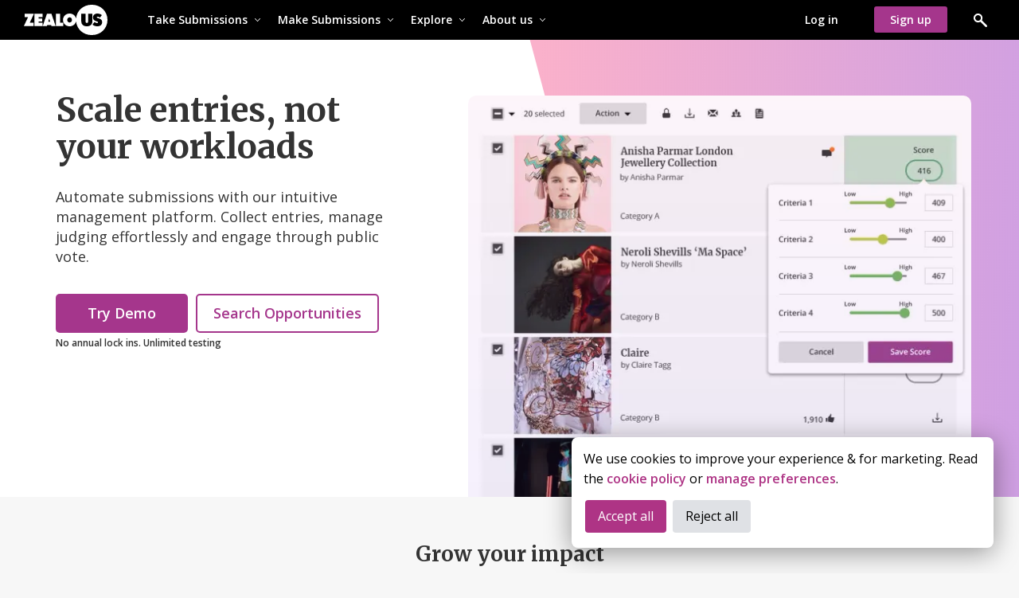

--- FILE ---
content_type: text/html; charset=utf-8
request_url: https://zealous.co/?zealous/opportunity/Emerge-Film-prize/final-round/
body_size: 18331
content:
<!DOCTYPE html><html lang="en"><head><meta charSet="utf-8"/><meta name="viewport" content="width=device-width, initial-scale=1"/><link rel="preload" href="/_next/static/media/1f3fe8c6df3d47c1-s.p.woff2" as="font" crossorigin="" type="font/woff2"/><link rel="preload" href="/_next/static/media/e807dee2426166ad-s.p.woff2" as="font" crossorigin="" type="font/woff2"/><link rel="stylesheet" href="/_next/static/css/ad7793e90e730352.css" data-precedence="next"/><link rel="stylesheet" href="/_next/static/css/e36857d9396b9d7f.css" data-precedence="next"/><link rel="stylesheet" href="/_next/static/css/b8128373bb379eaf.css" data-precedence="next"/><link rel="stylesheet" href="/_next/static/css/fe0818663b50e312.css" data-precedence="next"/><link rel="preload" as="script" fetchPriority="low" href="/_next/static/chunks/webpack-9617186ada9df02c.js"/><script src="/_next/static/chunks/4bd1b696-d72512fc942d8f82.js" async=""></script><script src="/_next/static/chunks/1684-a7ad3729ff9000fb.js" async=""></script><script src="/_next/static/chunks/main-app-57181503e9ff832a.js" async=""></script><script src="/_next/static/chunks/7ce798d6-18a0d1067bdd0355.js" async=""></script><script src="/_next/static/chunks/2108-808ac5ef82be3a63.js" async=""></script><script src="/_next/static/chunks/3054-9690c18e7b90fd52.js" async=""></script><script src="/_next/static/chunks/9145-851bf776ed839796.js" async=""></script><script src="/_next/static/chunks/app/layout-1851a321542a3507.js" async=""></script><script src="/_next/static/chunks/app/page-77b25d6f4b4c8af5.js" async=""></script><link rel="preload" href="https://www.googletagmanager.com/gtm.js?id=GTM-PSSWLBBQ&amp;gtm_auth=XPGE5QDjK539O8eHZFPXHA&amp;gtm_preview=env-1&amp;gtm_cookies_win=x" as="script"/><link rel="preload" href="https://cdnjs.cloudflare.com/ajax/libs/slick-carousel/1.9.0/slick.min.js" as="script"/><meta name="next-size-adjust" content=""/><title>Zealous - Award-Winning Submission &amp; Judging Platform</title><meta name="description" content="Streamline your awards, competitions, and talent showcases with our all-in-one platform. Easy submission management, intuitive judging, and professional presentation for organizations worldwide."/><meta name="author" content="Zealous"/><meta name="keywords" content="submission platform, judging software, award management, competition platform, contest management, talent showcase, online judging"/><meta name="robots" content="index, follow"/><meta name="title" content="Zealous - Award-Winning Submission &amp; Judging Platform"/><meta name="format-detection" content="telephone=no"/><link rel="canonical" href="https://zealous.co"/><link rel="alternate" hrefLang="x-default" href="https://zealous.co"/><link rel="alternate" hrefLang="en" href="https://zealous.co"/><meta property="og:title" content="Zealous - Modern Submission Management &amp; Judging Platform"/><meta property="og:description" content="All-in-one platform for managing submissions, judging, and awards. Used by galleries, corporations, agencies, and nonprofits worldwide."/><meta property="og:url" content="https://zealous.co"/><meta property="og:site_name" content="Zealous"/><meta property="og:image" content="https://zealous.co/wpadmin2/wp-content/uploads/sites/5/2025/02/Recommended.png"/><meta property="og:image:alt" content="Zealous Platform Interface"/><meta property="og:type" content="website"/><meta name="twitter:card" content="summary_large_image"/><meta name="twitter:site" content="@zealous"/><meta name="twitter:title" content="Zealous - Award-Winning Submission &amp; Judging Platform"/><meta name="twitter:description" content="Streamline your awards, competitions, and talent showcases with our all-in-one platform."/><meta name="twitter:image" content="https://zealous.co/wpadmin2/wp-content/uploads/sites/5/2025/02/Twitter.png"/><meta name="twitter:image:alt" content="Zealous Platform Interface"/><link rel="icon" href="/favicon.ico" type="image/x-icon" sizes="48x48"/><script>document.querySelectorAll('body link[rel="icon"], body link[rel="apple-touch-icon"]').forEach(el => document.head.appendChild(el))</script><script src="/_next/static/chunks/polyfills-42372ed130431b0a.js" noModule=""></script></head><body class=" light-theme"><div hidden=""><!--$--><!--/$--></div><div class="all-page container-fluid clearfix"><header class="top-navigation-menu mega-menu-widget clearfix"><nav class="zealous-header" id="full_menu_id"><a class="navigation-bar-logo" title="Zealous logo" href="/"><svg xmlns="http://www.w3.org/2000/svg" xml:space="preserve" width="958.6" height="347.8" class="" fill="white" viewBox="0 0 958.6 347.8"><path d="M8.4 103.9v37.9H48L0 244.2h110.9v-37.9H67.2l48-102.4zm112.7 140.3h93.1v-37.9h-44.5v-15.1h40.6v-33.9h-40.6v-15.5h44.5v-37.9h-93.1zm143.3-140.3-48.2 140.2h48.2l3.5-11.9h44.7l3.7 11.9h47.8l-47.8-140.2zm15 90.5 10.9-36.5 10.9 36.5zm136.3-90.5h-48.6v140.3h84.4v-37.9h-35.8zM778.2 0C678.4 0 606 69.4 598.4 158.3c-7-32.8-35.7-57.3-74.1-57.3-44.3 0-75.8 32.6-75.8 73s31.4 73 75.8 73c38.4 0 67.2-24.5 74.1-57.4 7.7 88.8 80 158.2 179.8 158.2 105.6 0 180.4-77.7 180.4-173.9S883.8 0 778.2 0M524.3 203.5c-16.8 0-27.1-13.1-27.1-29.5s10.3-29.5 27.1-29.5 27.1 13.1 27.1 29.5-10.3 29.5-27.1 29.5M786 187.6c0 39.3-24.6 59.4-63.9 59.4s-63.9-20.1-63.9-59.4v-83.8h48.6v83.8c0 13.3 4.5 21.5 15.2 21.5s15.2-8.4 15.2-21.5v-83.8H786zm57.2 59.4c-37.1 0-56.2-19-56.2-19l23.2-30.7s12.7 12.5 29.9 12.5c6.8 0 10.3-3.1 10.3-8.8 0-15.4-58-6.2-58-55.7 0-26.2 20.5-44.5 49.8-44.5 32.6 0 51.9 18.2 51.9 18.2l-21.9 28.5s-13.9-11.1-26.9-11.1c-6.8 0-9.6 2.9-9.6 7.4 0 14.8 62.3 6.2 62.3 55.7.1 30.5-24.5 47.5-54.8 47.5"></path></svg></a><div class="toggle-menu-background"><div id="toggle"> <input type="checkbox"/> <span></span> </div></div><ul class="zealous-header-item-list mobile-submission-progress white-menu"><li class="mega-submenu-single-side"></li></ul><div class="menu-main-item hidden-sm-xs"><ul class="zealous-header-item-list pull-left white-menu"><div class="widget-loading-state-wrapper"><li class="remove-hover widget-loading-state-children margin-r-10"><span>Loading</span></li><li class="remove-hover widget-loading-state-children margin-l-5 margin-r-10"><span>Loading Loading</span></li><li class="remove-hover widget-loading-state-children margin-l-5"><span>Loading Loading</span></li></div></ul><ul class="zealous-header-item-list pull-right right-submenu white-menu"><div class="widget-loading-state-wrapper"><li class="remove-hover widget-loading-state-children margin-l-5"><span>Loading Loading</span></li><li class="remove-hover widget-loading-state-children"><a class="header-btn text-align-left zealous-header-item-link register-button" href="/register"><span>Sign up</span></a></li></div></ul></div></nav></header><main class="main clearfix"><section class="parallel-banner"><div class="container"><div class="row"><div class="banner-titles col-xs-12 col-md-5"><h1 class="parallel-banner-title" id="hp-title-5672749367820288">Scale entries, not your workloads</h1> <p class="parallel-banner-description open-sans-p" id="hp-description-5672749367820288">Automate submissions with our intuitive management platform. Collect entries, manage judging effortlessly and engage through public vote.</p><div class="banner-buttons"><a class="wisteria-btn-little-radius font-weight-semi-bold pull-left border-radius-5 " id="hp-try-demo" href="https://zealous.co/about/demo/managing-submissions/">Try Demo</a><a class="wisteria-bordered-btn-v2 font-weight-semi-bold pull-left border-radius-5" id="hp-search-opportunities" href="https://zealous.co/explore/opportunity"><span class="hidden-xs hidden-sm">Search Opportunities</span><span class="hidden-md hidden-lg">Opportunities</span></a></div><p class="font-brandon-12 pull-left width-100p margin-t-4">No annual lock ins. Unlimited testing</p></div><div class="col-xs-12 col-md-7"><div class="gradient-right-bg"></div><div class="parallel-banner-image"><div class="banner-image"><div class="bar-top"><img alt="Screenshot of simplifying your creative submissions on Zealous" loading="lazy" width="595" height="489" decoding="async" data-nimg="1" style="color:transparent" srcSet="/_next/image?url=%2F_next%2Fstatic%2Fmedia%2Fimage-entries-final.b7cb2a60.webp&amp;w=640&amp;q=75 1x, /_next/image?url=%2F_next%2Fstatic%2Fmedia%2Fimage-entries-final.b7cb2a60.webp&amp;w=1200&amp;q=75 2x" src="/_next/image?url=%2F_next%2Fstatic%2Fmedia%2Fimage-entries-final.b7cb2a60.webp&amp;w=1200&amp;q=75"/></div></div></div></div></div></div></section><section class="grey-row-full clearfix"><h1 class="merriweather-title grey-row-full-title text-center" id="hp-title-5658863101018112">Grow your impact</h1><div class="container container-small-padding"><div class="row row-small-padding"><div class="col-xs-6 col-sm-4 col-md-2 text-center"><a class="feature-box-anchore" href="https://zealous.co/about/managing-submissions/for-open-exhibitions/" id="hp-link-5696877990772736" target="_self"><div class="feature-box"><div class="feature-box-image"><img id="hp-image-5696877990772736" alt=" Exhibitions Icon" loading="lazy" width="120" height="120" decoding="async" data-nimg="1" class="img-responsive" style="color:transparent" srcSet="/_next/image?url=https%3A%2F%2Flh3.googleusercontent.com%2Ff4UUGXCOk_ciGEj7IUVrgLsLFWXVK7JDjZSEbKYFEJuFYdo5fOv1uwEjcl5MmoWK7XxxTBvzmKDf9JS3SFSp19yqyt3Bs2_nJPsJ2Z0l&amp;w=128&amp;q=75 1x, /_next/image?url=https%3A%2F%2Flh3.googleusercontent.com%2Ff4UUGXCOk_ciGEj7IUVrgLsLFWXVK7JDjZSEbKYFEJuFYdo5fOv1uwEjcl5MmoWK7XxxTBvzmKDf9JS3SFSp19yqyt3Bs2_nJPsJ2Z0l&amp;w=256&amp;q=75 2x" src="/_next/image?url=https%3A%2F%2Flh3.googleusercontent.com%2Ff4UUGXCOk_ciGEj7IUVrgLsLFWXVK7JDjZSEbKYFEJuFYdo5fOv1uwEjcl5MmoWK7XxxTBvzmKDf9JS3SFSp19yqyt3Bs2_nJPsJ2Z0l&amp;w=256&amp;q=75"/></div><h3 class="feature-box-title merriweather-small-title" id="hp-title-5696877990772736">Exhibitions</h3> <p class="feature-box-description open-sans-small-p" id="hp-description-5696877990772736">Showcase the right talent, grow your audiences.</p></div></a></div><div class="col-xs-6 col-sm-4 col-md-2 text-center"><a class="feature-box-anchore" href="https://zealous.co/about/managing-submissions/for-competitions/" id="hp-link-5133928037351424" target="_self"><div class="feature-box"><div class="feature-box-image"><img id="hp-image-5133928037351424" alt="Creative Competitions Icon" loading="lazy" width="120" height="120" decoding="async" data-nimg="1" class="img-responsive" style="color:transparent" srcSet="/_next/image?url=https%3A%2F%2Flh3.googleusercontent.com%2Fty27uheXSAOBL7YIl1e5bhd8uxBZ19KmgLYpEnVBW0jtDSYFeyofq-Zhi3975avGf8Srd5Qh49Rd-CdCBH-KTAghoShRkuHQ6pq64nc4&amp;w=128&amp;q=75 1x, /_next/image?url=https%3A%2F%2Flh3.googleusercontent.com%2Fty27uheXSAOBL7YIl1e5bhd8uxBZ19KmgLYpEnVBW0jtDSYFeyofq-Zhi3975avGf8Srd5Qh49Rd-CdCBH-KTAghoShRkuHQ6pq64nc4&amp;w=256&amp;q=75 2x" src="/_next/image?url=https%3A%2F%2Flh3.googleusercontent.com%2Fty27uheXSAOBL7YIl1e5bhd8uxBZ19KmgLYpEnVBW0jtDSYFeyofq-Zhi3975avGf8Srd5Qh49Rd-CdCBH-KTAghoShRkuHQ6pq64nc4&amp;w=256&amp;q=75"/></div><h3 class="feature-box-title merriweather-small-title" id="hp-title-5133928037351424">Competitions</h3> <p class="feature-box-description open-sans-small-p" id="hp-description-5133928037351424">Manage thousands of submissions and judges seamlessly.</p></div></a></div><div class="col-xs-6 col-sm-4 col-md-2 text-center"><a class="feature-box-anchore" href="https://zealous.co/about/managing-submissions/for-awards/" id="hp-link-6259827944194048" target="_self"><div class="feature-box"><div class="feature-box-image"><img id="hp-image-6259827944194048" alt=" Awards Icon" loading="lazy" width="120" height="120" decoding="async" data-nimg="1" class="img-responsive" style="color:transparent" srcSet="/_next/image?url=https%3A%2F%2Flh3.googleusercontent.com%2FaS3MHK_iHv08ny4M-VGPyI4Yi7Y6klmNWzTIIUExxOU_i0f72RnROPa1BVWpCGOS3-rUgWwnIwv2tAEpNPs-sTZonuthX-NEZIrO2Es&amp;w=128&amp;q=75 1x, /_next/image?url=https%3A%2F%2Flh3.googleusercontent.com%2FaS3MHK_iHv08ny4M-VGPyI4Yi7Y6klmNWzTIIUExxOU_i0f72RnROPa1BVWpCGOS3-rUgWwnIwv2tAEpNPs-sTZonuthX-NEZIrO2Es&amp;w=256&amp;q=75 2x" src="/_next/image?url=https%3A%2F%2Flh3.googleusercontent.com%2FaS3MHK_iHv08ny4M-VGPyI4Yi7Y6klmNWzTIIUExxOU_i0f72RnROPa1BVWpCGOS3-rUgWwnIwv2tAEpNPs-sTZonuthX-NEZIrO2Es&amp;w=256&amp;q=75"/></div><h3 class="feature-box-title merriweather-small-title" id="hp-title-6259827944194048">Awards</h3> <p class="feature-box-description open-sans-small-p" id="hp-description-6259827944194048">Boost entries, simplify judging and reward incredible talent.</p></div></a></div><div class="col-xs-6 col-sm-4 col-md-2 text-center"><a class="feature-box-anchore" href="https://zealous.co/about/managing-submissions/for-residencies/" id="hp-link-4852453060640768" target="_self"><div class="feature-box"><div class="feature-box-image"><img id="hp-image-4852453060640768" alt="Residencies Icon" loading="lazy" width="120" height="120" decoding="async" data-nimg="1" class="img-responsive" style="color:transparent" srcSet="/_next/image?url=https%3A%2F%2Flh3.googleusercontent.com%2FmmQj_HteC7GnvoTpxErSbkLCG_RC7ZE5T51QrefzHW_uLOxcJkFjLfVWNL0SYbnJN_R-9sRyvgyEVLkLYuOnHqR4XUuZjLjjLdNYeYz3&amp;w=128&amp;q=75 1x, /_next/image?url=https%3A%2F%2Flh3.googleusercontent.com%2FmmQj_HteC7GnvoTpxErSbkLCG_RC7ZE5T51QrefzHW_uLOxcJkFjLfVWNL0SYbnJN_R-9sRyvgyEVLkLYuOnHqR4XUuZjLjjLdNYeYz3&amp;w=256&amp;q=75 2x" src="/_next/image?url=https%3A%2F%2Flh3.googleusercontent.com%2FmmQj_HteC7GnvoTpxErSbkLCG_RC7ZE5T51QrefzHW_uLOxcJkFjLfVWNL0SYbnJN_R-9sRyvgyEVLkLYuOnHqR4XUuZjLjjLdNYeYz3&amp;w=256&amp;q=75"/></div><h3 class="feature-box-title merriweather-small-title" id="hp-title-4852453060640768">Residencies</h3> <p class="feature-box-description open-sans-small-p" id="hp-description-4852453060640768">Discover quality candidates &amp; engage with stakeholders.</p></div></a></div><div class="col-xs-6 col-sm-4 col-md-2 text-center"><a class="feature-box-anchore" href="https://zealous.co/about/managing-submissions/for-commissions" id="hp-link-5978352967483392" target="_self"><div class="feature-box"><div class="feature-box-image"><img id="hp-image-5978352967483392" alt="Commissions Icon" loading="lazy" width="120" height="120" decoding="async" data-nimg="1" class="img-responsive" style="color:transparent" srcSet="/_next/image?url=https%3A%2F%2Flh3.googleusercontent.com%2Fjp7JdCjgNULIQOyS0GsP9Ovk0p9p_eX_lceTb__8AmEKh8XFmrGbknZa84RVxCpxW3YAVHMgnl3X2zU00uG_SlIQng5QaQIsFiogbAf5&amp;w=128&amp;q=75 1x, /_next/image?url=https%3A%2F%2Flh3.googleusercontent.com%2Fjp7JdCjgNULIQOyS0GsP9Ovk0p9p_eX_lceTb__8AmEKh8XFmrGbknZa84RVxCpxW3YAVHMgnl3X2zU00uG_SlIQng5QaQIsFiogbAf5&amp;w=256&amp;q=75 2x" src="/_next/image?url=https%3A%2F%2Flh3.googleusercontent.com%2Fjp7JdCjgNULIQOyS0GsP9Ovk0p9p_eX_lceTb__8AmEKh8XFmrGbknZa84RVxCpxW3YAVHMgnl3X2zU00uG_SlIQng5QaQIsFiogbAf5&amp;w=256&amp;q=75"/></div><h3 class="feature-box-title merriweather-small-title" id="hp-title-5978352967483392">Commissions</h3> <p class="feature-box-description open-sans-small-p" id="hp-description-5978352967483392">Broaden your search &amp; select work your community engages with.</p></div></a></div><div class="col-xs-6 col-sm-4 col-md-2 text-center"><a class="feature-box-anchore" href="https://zealous.co/about/managing-submissions/for-fairs" id="hp-link-5415403014062080" target="_self"><div class="feature-box"><div class="feature-box-image"><img id="hp-image-5415403014062080" alt="Fairs Icon" loading="lazy" width="120" height="120" decoding="async" data-nimg="1" class="img-responsive" style="color:transparent" srcSet="/_next/image?url=https%3A%2F%2Flh3.googleusercontent.com%2FKj_dScnP30k75Ccqp3Jg3eA5TiHRBD19vCWsZczz9gHhbhMpAD6JQuiapu_17wReW1OOSIAgbOyGNoc2-h8wCc_M9-J0DI6Ekrgu68UO&amp;w=128&amp;q=75 1x, /_next/image?url=https%3A%2F%2Flh3.googleusercontent.com%2FKj_dScnP30k75Ccqp3Jg3eA5TiHRBD19vCWsZczz9gHhbhMpAD6JQuiapu_17wReW1OOSIAgbOyGNoc2-h8wCc_M9-J0DI6Ekrgu68UO&amp;w=256&amp;q=75 2x" src="/_next/image?url=https%3A%2F%2Flh3.googleusercontent.com%2FKj_dScnP30k75Ccqp3Jg3eA5TiHRBD19vCWsZczz9gHhbhMpAD6JQuiapu_17wReW1OOSIAgbOyGNoc2-h8wCc_M9-J0DI6Ekrgu68UO&amp;w=256&amp;q=75"/></div><h3 class="feature-box-title merriweather-small-title" id="hp-title-5415403014062080">Fairs</h3> <p class="feature-box-description open-sans-small-p" id="hp-description-5415403014062080">Fill spaces, make invoicing &amp; payment easy.</p></div></a></div></div><div class="try-demo-link text-center"><a class="westeria-color open-sans-p " id="hp-try-live-demo" href="/register">Try live demo</a></div></div></section><section class="white-row-full quote-pattern clearfix"><h1 class="merriweather-title grey-row-full-title text-center" id="hp-title-5730984191852544">Saving you hundreds of hours</h1><div class="testimonial-container"><div class="row-small-padding testimonial-carousel slick-slider"><div class="slick-slide" style="width:285px"><div><div class="col-md-3 text-left" style="width:100%;display:inline-block"><div class="testimonial-box"><div class="testimonial-box-image"><img id="hp-image-5656404567785472" alt="Shakespeares Globe testimonial Icon" loading="lazy" width="120" height="120" decoding="async" data-nimg="1" class="img-responsive" style="color:transparent" srcSet="/_next/image?url=https%3A%2F%2Flh3.googleusercontent.com%2FfTGR34vkfZZXyGPoXlxTxBTBxPXVWSGnPEQqQt6I-L0O6O2pGqsNXejcnKEK9BmAiscWm94eAlGIt7FA1XLPydC3Xy9PGpwqak0J6lqv&amp;w=128&amp;q=75 1x, /_next/image?url=https%3A%2F%2Flh3.googleusercontent.com%2FfTGR34vkfZZXyGPoXlxTxBTBxPXVWSGnPEQqQt6I-L0O6O2pGqsNXejcnKEK9BmAiscWm94eAlGIt7FA1XLPydC3Xy9PGpwqak0J6lqv&amp;w=256&amp;q=75 2x" src="/_next/image?url=https%3A%2F%2Flh3.googleusercontent.com%2FfTGR34vkfZZXyGPoXlxTxBTBxPXVWSGnPEQqQt6I-L0O6O2pGqsNXejcnKEK9BmAiscWm94eAlGIt7FA1XLPydC3Xy9PGpwqak0J6lqv&amp;w=256&amp;q=75"/></div><p class="testimonial-box-description open-sans-small-p" id="hp-description-5656404567785472">We are incredibly grateful to Zealous for making our searching and selection process so simple and straightforward; both for our designer and digital partners.</p><h3 class="testimonial-box-title merriweather-small-title" id="hp-subtitle-5656404567785472">Ryo Tabusa</h3><h4 class="testimonial-box-sub-title open-sans-small-p" id="hp-subTitle-5656404567785472">Shakespeare’s Globe</h4></div></div></div></div><div class="slick-slide" style="width:285px"><div><div class="col-md-3 text-left" style="width:100%;display:inline-block"><div class="testimonial-box"><div class="testimonial-box-image"><img id="hp-image-5093454614364160" alt="Pavillion Books testimonial Icon" loading="lazy" width="120" height="120" decoding="async" data-nimg="1" class="img-responsive" style="color:transparent" srcSet="/_next/image?url=https%3A%2F%2Flh3.googleusercontent.com%2FhnjJD3fTEIhCEWo9DsEIoA7eBUafKV0_Z1oY-5P48YD-wDd-gxv21-pR7XGSquHhxOuxbHr5oyanC-UkXaOIrGq0ihT-y6jD3655Bhjx&amp;w=128&amp;q=75 1x, /_next/image?url=https%3A%2F%2Flh3.googleusercontent.com%2FhnjJD3fTEIhCEWo9DsEIoA7eBUafKV0_Z1oY-5P48YD-wDd-gxv21-pR7XGSquHhxOuxbHr5oyanC-UkXaOIrGq0ihT-y6jD3655Bhjx&amp;w=256&amp;q=75 2x" src="/_next/image?url=https%3A%2F%2Flh3.googleusercontent.com%2FhnjJD3fTEIhCEWo9DsEIoA7eBUafKV0_Z1oY-5P48YD-wDd-gxv21-pR7XGSquHhxOuxbHr5oyanC-UkXaOIrGq0ihT-y6jD3655Bhjx&amp;w=256&amp;q=75"/></div><p class="testimonial-box-description open-sans-small-p" id="hp-description-5093454614364160">It’s been a pleasure to work with Zealous. The system is easy to use and intuitive for participants, judges and administrators.</p><h3 class="testimonial-box-title merriweather-small-title" id="hp-subtitle-5093454614364160">Paola Lucente</h3><h4 class="testimonial-box-sub-title open-sans-small-p" id="hp-subTitle-5093454614364160">Procreate Project (Director)</h4></div></div></div></div><div class="slick-slide" style="width:285px"><div><div class="col-md-3 text-left" style="width:100%;display:inline-block"><div class="testimonial-box"><div class="testimonial-box-image"><img id="hp-image-6219354521206784" alt="Woolwich Contemporary Print Fair testimonial Icon" loading="lazy" width="120" height="120" decoding="async" data-nimg="1" class="img-responsive" style="color:transparent" srcSet="/_next/image?url=https%3A%2F%2Flh3.googleusercontent.com%2FV4hQOhwM9bw8KMGIsV8uOMm-vsVxDYO6BbERB-XqScCwFKLk5u4GU14VbUG-zsm2Rz5ziIdJNNNm_wKapw0EWqtz-qonS-LjO2tOawU&amp;w=128&amp;q=75 1x, /_next/image?url=https%3A%2F%2Flh3.googleusercontent.com%2FV4hQOhwM9bw8KMGIsV8uOMm-vsVxDYO6BbERB-XqScCwFKLk5u4GU14VbUG-zsm2Rz5ziIdJNNNm_wKapw0EWqtz-qonS-LjO2tOawU&amp;w=256&amp;q=75 2x" src="/_next/image?url=https%3A%2F%2Flh3.googleusercontent.com%2FV4hQOhwM9bw8KMGIsV8uOMm-vsVxDYO6BbERB-XqScCwFKLk5u4GU14VbUG-zsm2Rz5ziIdJNNNm_wKapw0EWqtz-qonS-LjO2tOawU&amp;w=256&amp;q=75"/></div><p class="testimonial-box-description open-sans-small-p" id="hp-description-6219354521206784">I thought the platform was excellent and I really liked the judging by scale of 7 as it gave a far better indication than a simple yes or no.</p><h3 class="testimonial-box-title merriweather-small-title" id="hp-subtitle-6219354521206784">Jack Bullen</h3><h4 class="testimonial-box-sub-title open-sans-small-p" id="hp-subTitle-6219354521206784">Woolwich Contemporary Print Fair (Director)</h4></div></div></div></div><div class="slick-slide" style="width:285px"><div><div class="col-md-3 text-left" style="width:100%;display:inline-block"><div class="testimonial-box"><div class="testimonial-box-image"><img id="hp-image-4811979637653504" alt="Elizabeth Mizon testimonial Icon" loading="lazy" width="120" height="120" decoding="async" data-nimg="1" class="img-responsive" style="color:transparent" srcSet="/_next/image?url=https%3A%2F%2Flh3.googleusercontent.com%2Fj2ArHgZ8drqjrWNDoLChlhRtGhnCsuxPYzywvPq6Yc9t_1sOIBN8ejQCeMsF9xJQd905LC2YMKJzlKnua1d9w7aHh_u2csJmjwvNA0C1&amp;w=128&amp;q=75 1x, /_next/image?url=https%3A%2F%2Flh3.googleusercontent.com%2Fj2ArHgZ8drqjrWNDoLChlhRtGhnCsuxPYzywvPq6Yc9t_1sOIBN8ejQCeMsF9xJQd905LC2YMKJzlKnua1d9w7aHh_u2csJmjwvNA0C1&amp;w=256&amp;q=75 2x" src="/_next/image?url=https%3A%2F%2Flh3.googleusercontent.com%2Fj2ArHgZ8drqjrWNDoLChlhRtGhnCsuxPYzywvPq6Yc9t_1sOIBN8ejQCeMsF9xJQd905LC2YMKJzlKnua1d9w7aHh_u2csJmjwvNA0C1&amp;w=256&amp;q=75"/></div><p class="testimonial-box-description open-sans-small-p" id="hp-description-4811979637653504">Zealous is remarkable. This is the first time I’ve come across a promotional profile that so easily allows submission to numerous competitions and opportunities. Really happy to be a part of it.</p><h3 class="testimonial-box-title merriweather-small-title" id="hp-subtitle-4811979637653504">Elizabeth Mizon</h3><h4 class="testimonial-box-sub-title open-sans-small-p" id="hp-subTitle-4811979637653504">Filmmaker</h4></div></div></div></div></div></div></section><section class="white-row-full clearfix"><div class="container"><div class="row row-small-padding"><div class="col-xs-12"><div class="logos-border-t-silver"></div></div><h1 class="merriweather-title grey-row-full-title text-center" id="hp-title-5168034238431232">Trusted by</h1><div id="logos-carousel-wrapper"><div class="carousel visible-xs slide logos-carousel carousel-fade" data-ride="carousel" id="carousel-mobile"><div class="carousel-inner"><div class="item carousel-parent active"><div class="mobile-pic"><div class="col-xs-6"><img id="hp-image-5641377685176320" alt="The Design Museum Logo" loading="lazy" width="120" height="120" decoding="async" data-nimg="1" class="img-responsive" style="color:transparent" srcSet="/_next/image?url=https%3A%2F%2Flh3.googleusercontent.com%2FpcVTwPdChWTQ2uWJ2iTTlG-4ScAW11ZgEXasXrYv7fVFnqAHFsvDbU_67HEDWFsHgsks1t02YDnoIaC6LZfJ9l9p4_iJgEOwkBQdbo_TxQ&amp;w=128&amp;q=75 1x, /_next/image?url=https%3A%2F%2Flh3.googleusercontent.com%2FpcVTwPdChWTQ2uWJ2iTTlG-4ScAW11ZgEXasXrYv7fVFnqAHFsvDbU_67HEDWFsHgsks1t02YDnoIaC6LZfJ9l9p4_iJgEOwkBQdbo_TxQ&amp;w=256&amp;q=75 2x" src="/_next/image?url=https%3A%2F%2Flh3.googleusercontent.com%2FpcVTwPdChWTQ2uWJ2iTTlG-4ScAW11ZgEXasXrYv7fVFnqAHFsvDbU_67HEDWFsHgsks1t02YDnoIaC6LZfJ9l9p4_iJgEOwkBQdbo_TxQ&amp;w=256&amp;q=75"/></div><div class="col-xs-6"><img id="hp-image-5078427731755008" alt="Shakespeare&#x27;s Globe Logo" loading="lazy" width="120" height="120" decoding="async" data-nimg="1" class="img-responsive" style="color:transparent" srcSet="/_next/image?url=https%3A%2F%2Flh3.googleusercontent.com%2FOkuijWKOR7f2361i2Rcc0aNUjQyLYGFEnVhw7lDjz7uu0rdvI93RX4QdGzUBoUqIyz78_VOJ__aIx-cMOkR8YBkzIe_84ZKcOThfTPGH&amp;w=128&amp;q=75 1x, /_next/image?url=https%3A%2F%2Flh3.googleusercontent.com%2FOkuijWKOR7f2361i2Rcc0aNUjQyLYGFEnVhw7lDjz7uu0rdvI93RX4QdGzUBoUqIyz78_VOJ__aIx-cMOkR8YBkzIe_84ZKcOThfTPGH&amp;w=256&amp;q=75 2x" src="/_next/image?url=https%3A%2F%2Flh3.googleusercontent.com%2FOkuijWKOR7f2361i2Rcc0aNUjQyLYGFEnVhw7lDjz7uu0rdvI93RX4QdGzUBoUqIyz78_VOJ__aIx-cMOkR8YBkzIe_84ZKcOThfTPGH&amp;w=256&amp;q=75"/></div></div></div><div class="item carousel-parent"><div class="mobile-pic"><div class="col-xs-6"><img id="hp-image-6204327638597632" alt="Sovreign Art Foundation Logo" loading="lazy" width="120" height="120" decoding="async" data-nimg="1" class="img-responsive" style="color:transparent" srcSet="/_next/image?url=https%3A%2F%2Flh3.googleusercontent.com%2FgV24Bso9UgnxGAxy7rKvaXCL_8E9PEy6k12J_92j5qzyy6XgmUKHeq2kK4ZVKhzxzerf9KiJNaMufSMI4F75P2oK95BbwnNTv67GEw9s&amp;w=128&amp;q=75 1x, /_next/image?url=https%3A%2F%2Flh3.googleusercontent.com%2FgV24Bso9UgnxGAxy7rKvaXCL_8E9PEy6k12J_92j5qzyy6XgmUKHeq2kK4ZVKhzxzerf9KiJNaMufSMI4F75P2oK95BbwnNTv67GEw9s&amp;w=256&amp;q=75 2x" src="/_next/image?url=https%3A%2F%2Flh3.googleusercontent.com%2FgV24Bso9UgnxGAxy7rKvaXCL_8E9PEy6k12J_92j5qzyy6XgmUKHeq2kK4ZVKhzxzerf9KiJNaMufSMI4F75P2oK95BbwnNTv67GEw9s&amp;w=256&amp;q=75"/></div><div class="col-xs-6"><img id="hp-image-4796952755044352" alt="Island Records Logo" loading="lazy" width="120" height="120" decoding="async" data-nimg="1" class="img-responsive" style="color:transparent" srcSet="/_next/image?url=https%3A%2F%2Flh3.googleusercontent.com%2F1nFMEsKwmkF3VP1rOQ3dPsCt0lrN_3d6HBD7SdNeqifG4xAlJ5ZeJKWlshJng6Z5wBz0c_eT_k2NAlMc9SmEKx1adPtxxFTO6L2OBi8&amp;w=128&amp;q=75 1x, /_next/image?url=https%3A%2F%2Flh3.googleusercontent.com%2F1nFMEsKwmkF3VP1rOQ3dPsCt0lrN_3d6HBD7SdNeqifG4xAlJ5ZeJKWlshJng6Z5wBz0c_eT_k2NAlMc9SmEKx1adPtxxFTO6L2OBi8&amp;w=256&amp;q=75 2x" src="/_next/image?url=https%3A%2F%2Flh3.googleusercontent.com%2F1nFMEsKwmkF3VP1rOQ3dPsCt0lrN_3d6HBD7SdNeqifG4xAlJ5ZeJKWlshJng6Z5wBz0c_eT_k2NAlMc9SmEKx1adPtxxFTO6L2OBi8&amp;w=256&amp;q=75"/></div></div></div><div class="item carousel-parent"><div class="mobile-pic"><div class="col-xs-6"><img id="hp-image-5922852661886976" alt="Digital Leaders Logo" loading="lazy" width="120" height="120" decoding="async" data-nimg="1" class="img-responsive" style="color:transparent" srcSet="/_next/image?url=https%3A%2F%2Flh3.googleusercontent.com%2Flpn2FskmgrLRmLliEzM4vfq8o2w5nPY89wWOvPH-vllXpy8oD9Ymxwr47dUbqIIe2RCgtcJf8QxPL5F8x8q887uOKAKcLlixRwCD7bA&amp;w=128&amp;q=75 1x, /_next/image?url=https%3A%2F%2Flh3.googleusercontent.com%2Flpn2FskmgrLRmLliEzM4vfq8o2w5nPY89wWOvPH-vllXpy8oD9Ymxwr47dUbqIIe2RCgtcJf8QxPL5F8x8q887uOKAKcLlixRwCD7bA&amp;w=256&amp;q=75 2x" src="/_next/image?url=https%3A%2F%2Flh3.googleusercontent.com%2Flpn2FskmgrLRmLliEzM4vfq8o2w5nPY89wWOvPH-vllXpy8oD9Ymxwr47dUbqIIe2RCgtcJf8QxPL5F8x8q887uOKAKcLlixRwCD7bA&amp;w=256&amp;q=75"/></div><div class="col-xs-6"><img id="hp-image-5359902708465664" alt="Canary Wharf - Arts and Events Logo" loading="lazy" width="120" height="120" decoding="async" data-nimg="1" class="img-responsive" style="color:transparent" srcSet="/_next/image?url=https%3A%2F%2Flh3.googleusercontent.com%2FsR35_wZoQPz9t5QPQMqN6Ht5Ui57SNEoXbfcYIeHPV0MtFLp2x1FMVVCLbRVUUR1zrxoddQGHexnFszLPY9LpZr0GxlGzvjT2930LR4&amp;w=128&amp;q=75 1x, /_next/image?url=https%3A%2F%2Flh3.googleusercontent.com%2FsR35_wZoQPz9t5QPQMqN6Ht5Ui57SNEoXbfcYIeHPV0MtFLp2x1FMVVCLbRVUUR1zrxoddQGHexnFszLPY9LpZr0GxlGzvjT2930LR4&amp;w=256&amp;q=75 2x" src="/_next/image?url=https%3A%2F%2Flh3.googleusercontent.com%2FsR35_wZoQPz9t5QPQMqN6Ht5Ui57SNEoXbfcYIeHPV0MtFLp2x1FMVVCLbRVUUR1zrxoddQGHexnFszLPY9LpZr0GxlGzvjT2930LR4&amp;w=256&amp;q=75"/></div></div></div><div class="item carousel-parent"><div class="mobile-pic"><div class="col-xs-6"><img id="hp-image-6485802615308288" alt="The Europas Logo" loading="lazy" width="120" height="120" decoding="async" data-nimg="1" class="img-responsive" style="color:transparent" srcSet="/_next/image?url=https%3A%2F%2Flh3.googleusercontent.com%2FG7DvYOm6nbNTwoxkPqRwJ2wppmd-oYuR0WKqNW_H8c5lz8Rpyi2wnxYc1DPAVc13cyY5-Jn2VHe-Reqih9H1qcLSVNVStHaA4mXJVOOd&amp;w=128&amp;q=75 1x, /_next/image?url=https%3A%2F%2Flh3.googleusercontent.com%2FG7DvYOm6nbNTwoxkPqRwJ2wppmd-oYuR0WKqNW_H8c5lz8Rpyi2wnxYc1DPAVc13cyY5-Jn2VHe-Reqih9H1qcLSVNVStHaA4mXJVOOd&amp;w=256&amp;q=75 2x" src="/_next/image?url=https%3A%2F%2Flh3.googleusercontent.com%2FG7DvYOm6nbNTwoxkPqRwJ2wppmd-oYuR0WKqNW_H8c5lz8Rpyi2wnxYc1DPAVc13cyY5-Jn2VHe-Reqih9H1qcLSVNVStHaA4mXJVOOd&amp;w=256&amp;q=75"/></div><div class="col-xs-6"><img id="hp-image-4656215266689024" alt="DP World Logo" loading="lazy" width="120" height="120" decoding="async" data-nimg="1" class="img-responsive" style="color:transparent" srcSet="/_next/image?url=https%3A%2F%2Flh3.googleusercontent.com%2FGxs8ZIO47I4UaLxjM2fgaVHj1WkmMuBWqkdThK4pdip3dXJ8l1zdN8BnanLCKogapS3XDt6o9LmJ_Tqr0nveQsLF1UPXKSDU8PToHqA&amp;w=128&amp;q=75 1x, /_next/image?url=https%3A%2F%2Flh3.googleusercontent.com%2FGxs8ZIO47I4UaLxjM2fgaVHj1WkmMuBWqkdThK4pdip3dXJ8l1zdN8BnanLCKogapS3XDt6o9LmJ_Tqr0nveQsLF1UPXKSDU8PToHqA&amp;w=256&amp;q=75 2x" src="/_next/image?url=https%3A%2F%2Flh3.googleusercontent.com%2FGxs8ZIO47I4UaLxjM2fgaVHj1WkmMuBWqkdThK4pdip3dXJ8l1zdN8BnanLCKogapS3XDt6o9LmJ_Tqr0nveQsLF1UPXKSDU8PToHqA&amp;w=256&amp;q=75"/></div></div></div><div class="item carousel-parent"><div class="mobile-pic"><div class="col-xs-6"><img id="hp-image-5782115173531648" alt="Firstsite Logo" loading="lazy" width="120" height="120" decoding="async" data-nimg="1" class="img-responsive" style="color:transparent" srcSet="/_next/image?url=https%3A%2F%2Flh3.googleusercontent.com%2FD-Dwd23mvd49TCxvDdAh6_PHn7Eoo5TumCVXv0Iq015bOqVaClpSsEagneVFbEX4hcK980Q1cN3mZQ1cGcDWZrr9HRRAa09-Bo4dzvz6&amp;w=128&amp;q=75 1x, /_next/image?url=https%3A%2F%2Flh3.googleusercontent.com%2FD-Dwd23mvd49TCxvDdAh6_PHn7Eoo5TumCVXv0Iq015bOqVaClpSsEagneVFbEX4hcK980Q1cN3mZQ1cGcDWZrr9HRRAa09-Bo4dzvz6&amp;w=256&amp;q=75 2x" src="/_next/image?url=https%3A%2F%2Flh3.googleusercontent.com%2FD-Dwd23mvd49TCxvDdAh6_PHn7Eoo5TumCVXv0Iq015bOqVaClpSsEagneVFbEX4hcK980Q1cN3mZQ1cGcDWZrr9HRRAa09-Bo4dzvz6&amp;w=256&amp;q=75"/></div><div class="col-xs-6"><img id="hp-image-5219165220110336" alt="Open Eye Gallery Logo" loading="lazy" width="120" height="120" decoding="async" data-nimg="1" class="img-responsive" style="color:transparent" srcSet="/_next/image?url=https%3A%2F%2Flh3.googleusercontent.com%2Fx08VluIB1vp4v4D9D60BTi-JhJJcvIbDRnv8JHwmXdDRcZSug9S6KRsix6i4WZXCu_aCJUDR6dgXm3r42bLBHtUAcUTFPzqEMhsDipQ72g&amp;w=128&amp;q=75 1x, /_next/image?url=https%3A%2F%2Flh3.googleusercontent.com%2Fx08VluIB1vp4v4D9D60BTi-JhJJcvIbDRnv8JHwmXdDRcZSug9S6KRsix6i4WZXCu_aCJUDR6dgXm3r42bLBHtUAcUTFPzqEMhsDipQ72g&amp;w=256&amp;q=75 2x" src="/_next/image?url=https%3A%2F%2Flh3.googleusercontent.com%2Fx08VluIB1vp4v4D9D60BTi-JhJJcvIbDRnv8JHwmXdDRcZSug9S6KRsix6i4WZXCu_aCJUDR6dgXm3r42bLBHtUAcUTFPzqEMhsDipQ72g&amp;w=256&amp;q=75"/></div></div></div><div class="item carousel-parent"><div class="mobile-pic"><div class="col-xs-6"><img id="hp-image-5747201451491328" alt="Pavillion Books Logo" loading="lazy" width="120" height="120" decoding="async" data-nimg="1" class="img-responsive" style="color:transparent" srcSet="/_next/image?url=https%3A%2F%2Flh3.googleusercontent.com%2FENC1VOHi8MCgSq6Jj2CCAHz3VTh2lBhANw6-BQ_u_W_CelwwqKjXFuxo7YyGOu1_y8eo1VoGBaI66Dl0qecymI8bt3eYsIpEhd1TxVSt&amp;w=128&amp;q=75 1x, /_next/image?url=https%3A%2F%2Flh3.googleusercontent.com%2FENC1VOHi8MCgSq6Jj2CCAHz3VTh2lBhANw6-BQ_u_W_CelwwqKjXFuxo7YyGOu1_y8eo1VoGBaI66Dl0qecymI8bt3eYsIpEhd1TxVSt&amp;w=256&amp;q=75 2x" src="/_next/image?url=https%3A%2F%2Flh3.googleusercontent.com%2FENC1VOHi8MCgSq6Jj2CCAHz3VTh2lBhANw6-BQ_u_W_CelwwqKjXFuxo7YyGOu1_y8eo1VoGBaI66Dl0qecymI8bt3eYsIpEhd1TxVSt&amp;w=256&amp;q=75"/></div><div class="col-xs-6"><img id="hp-image-5184251498070016" alt="Embassy of Switzerland Logo" loading="lazy" width="120" height="120" decoding="async" data-nimg="1" class="img-responsive" style="color:transparent" srcSet="/_next/image?url=https%3A%2F%2Flh3.googleusercontent.com%2FZ_z_GYBg9GR6Hl4bLA7IyMs9hHDTN2gK89_61hFTuadbYNiINTYMyv_An-OtR_qbQqdgB20O_0kdbon7AtAr9IVtBWjXMORf8Cv-_6s&amp;w=128&amp;q=75 1x, /_next/image?url=https%3A%2F%2Flh3.googleusercontent.com%2FZ_z_GYBg9GR6Hl4bLA7IyMs9hHDTN2gK89_61hFTuadbYNiINTYMyv_An-OtR_qbQqdgB20O_0kdbon7AtAr9IVtBWjXMORf8Cv-_6s&amp;w=256&amp;q=75 2x" src="/_next/image?url=https%3A%2F%2Flh3.googleusercontent.com%2FZ_z_GYBg9GR6Hl4bLA7IyMs9hHDTN2gK89_61hFTuadbYNiINTYMyv_An-OtR_qbQqdgB20O_0kdbon7AtAr9IVtBWjXMORf8Cv-_6s&amp;w=256&amp;q=75"/></div></div></div><div class="item carousel-parent"><div class="mobile-pic"><div class="col-xs-6"><img id="hp-image-6310151404912640" alt="Hix Awards Logo" loading="lazy" width="120" height="120" decoding="async" data-nimg="1" class="img-responsive" style="color:transparent" srcSet="/_next/image?url=https%3A%2F%2Flh3.googleusercontent.com%2Fj7I2CsZDYhBXv1YczuCnPITkfnw0iyglhnppvJU6ka4OD8Nio9O2ZvvrTAR37WbU8IbxVGOL34AsE5r7NvagA0b979k51TDZqFS4gn0&amp;w=128&amp;q=75 1x, /_next/image?url=https%3A%2F%2Flh3.googleusercontent.com%2Fj7I2CsZDYhBXv1YczuCnPITkfnw0iyglhnppvJU6ka4OD8Nio9O2ZvvrTAR37WbU8IbxVGOL34AsE5r7NvagA0b979k51TDZqFS4gn0&amp;w=256&amp;q=75 2x" src="/_next/image?url=https%3A%2F%2Flh3.googleusercontent.com%2Fj7I2CsZDYhBXv1YczuCnPITkfnw0iyglhnppvJU6ka4OD8Nio9O2ZvvrTAR37WbU8IbxVGOL34AsE5r7NvagA0b979k51TDZqFS4gn0&amp;w=256&amp;q=75"/></div><div class="col-xs-6"><img id="hp-image-4902776521359360" alt="Creative Futures Logo" loading="lazy" width="120" height="120" decoding="async" data-nimg="1" class="img-responsive" style="color:transparent" srcSet="/_next/image?url=https%3A%2F%2Flh3.googleusercontent.com%2FiWOn8uJ-Q1yWp2hMC-DQdDeKyxXhpAyqoWcHmZ1wFSZVltHpDH2bYEufFDLMn_HFsKXGRHX1JGCB0-Iep4drvOJ-Nj3IVlAnQJP0mrmbUg&amp;w=128&amp;q=75 1x, /_next/image?url=https%3A%2F%2Flh3.googleusercontent.com%2FiWOn8uJ-Q1yWp2hMC-DQdDeKyxXhpAyqoWcHmZ1wFSZVltHpDH2bYEufFDLMn_HFsKXGRHX1JGCB0-Iep4drvOJ-Nj3IVlAnQJP0mrmbUg&amp;w=256&amp;q=75 2x" src="/_next/image?url=https%3A%2F%2Flh3.googleusercontent.com%2FiWOn8uJ-Q1yWp2hMC-DQdDeKyxXhpAyqoWcHmZ1wFSZVltHpDH2bYEufFDLMn_HFsKXGRHX1JGCB0-Iep4drvOJ-Nj3IVlAnQJP0mrmbUg&amp;w=256&amp;q=75"/></div></div></div><div class="item carousel-parent"><div class="mobile-pic"><div class="col-xs-6"><img id="hp-image-6028676428201984" alt="Team London Bridge Logo" loading="lazy" width="120" height="120" decoding="async" data-nimg="1" class="img-responsive" style="color:transparent" srcSet="/_next/image?url=https%3A%2F%2Flh3.googleusercontent.com%2F5j6ki37sZnV-DNn83g-wHPcZn1CPLdnG6-phX8dSpmcC30nu3mqZs4MAV-o4abkDCurY3AEHlI1TxcC5Lv7AWmN1pr_81kij6vJTo4Y&amp;w=128&amp;q=75 1x, /_next/image?url=https%3A%2F%2Flh3.googleusercontent.com%2F5j6ki37sZnV-DNn83g-wHPcZn1CPLdnG6-phX8dSpmcC30nu3mqZs4MAV-o4abkDCurY3AEHlI1TxcC5Lv7AWmN1pr_81kij6vJTo4Y&amp;w=256&amp;q=75 2x" src="/_next/image?url=https%3A%2F%2Flh3.googleusercontent.com%2F5j6ki37sZnV-DNn83g-wHPcZn1CPLdnG6-phX8dSpmcC30nu3mqZs4MAV-o4abkDCurY3AEHlI1TxcC5Lv7AWmN1pr_81kij6vJTo4Y&amp;w=256&amp;q=75"/></div><div class="col-xs-6"><img id="hp-image-5465726474780672" alt="Handmade in Britain Logo" loading="lazy" width="120" height="120" decoding="async" data-nimg="1" class="img-responsive" style="color:transparent" srcSet="/_next/image?url=https%3A%2F%2Flh3.googleusercontent.com%2F4y4qhrugaYdPt-Lz73xwHXZUh_qChzFlT16syNJ12wTymQD-D5Q6XjOBLCzi4-0huSBgVEPRL1pFNhVYQqcLLoIblwhIjySYMt9221k&amp;w=128&amp;q=75 1x, /_next/image?url=https%3A%2F%2Flh3.googleusercontent.com%2F4y4qhrugaYdPt-Lz73xwHXZUh_qChzFlT16syNJ12wTymQD-D5Q6XjOBLCzi4-0huSBgVEPRL1pFNhVYQqcLLoIblwhIjySYMt9221k&amp;w=256&amp;q=75 2x" src="/_next/image?url=https%3A%2F%2Flh3.googleusercontent.com%2F4y4qhrugaYdPt-Lz73xwHXZUh_qChzFlT16syNJ12wTymQD-D5Q6XjOBLCzi4-0huSBgVEPRL1pFNhVYQqcLLoIblwhIjySYMt9221k&amp;w=256&amp;q=75"/></div></div></div><div class="item carousel-parent"><div class="mobile-pic"><div class="col-xs-6"><img id="hp-image-6591626381623296" alt="Lord Mayor Refects Logo" loading="lazy" width="120" height="120" decoding="async" data-nimg="1" class="img-responsive" style="color:transparent" srcSet="/_next/image?url=https%3A%2F%2Flh3.googleusercontent.com%2Fj2wvObGvvkY9GGS4l7J6kSgx92YSWBlmZzmo8GeyexWqNeKhGUdVssDRHJpvE_6H-9HuPbE7ld9cjpAvxiu99eomfUwNfpk4u3IV3eJ6&amp;w=128&amp;q=75 1x, /_next/image?url=https%3A%2F%2Flh3.googleusercontent.com%2Fj2wvObGvvkY9GGS4l7J6kSgx92YSWBlmZzmo8GeyexWqNeKhGUdVssDRHJpvE_6H-9HuPbE7ld9cjpAvxiu99eomfUwNfpk4u3IV3eJ6&amp;w=256&amp;q=75 2x" src="/_next/image?url=https%3A%2F%2Flh3.googleusercontent.com%2Fj2wvObGvvkY9GGS4l7J6kSgx92YSWBlmZzmo8GeyexWqNeKhGUdVssDRHJpvE_6H-9HuPbE7ld9cjpAvxiu99eomfUwNfpk4u3IV3eJ6&amp;w=256&amp;q=75"/></div><div class="col-xs-6"><img id="hp-image-4762039033004032" alt="Artrooms Logo" loading="lazy" width="120" height="120" decoding="async" data-nimg="1" class="img-responsive" style="color:transparent" srcSet="/_next/image?url=https%3A%2F%2Flh3.googleusercontent.com%2FqgUDwCfgGybjoh8WROum7VCZBKnPxkZqMq2By2m0jMJMwAvTL0e957hTQGxjvrff8qKk88Lo8BD_qgVTglDm8J-p9KJIf_wAT_u1doKqJQ&amp;w=128&amp;q=75 1x, /_next/image?url=https%3A%2F%2Flh3.googleusercontent.com%2FqgUDwCfgGybjoh8WROum7VCZBKnPxkZqMq2By2m0jMJMwAvTL0e957hTQGxjvrff8qKk88Lo8BD_qgVTglDm8J-p9KJIf_wAT_u1doKqJQ&amp;w=256&amp;q=75 2x" src="/_next/image?url=https%3A%2F%2Flh3.googleusercontent.com%2FqgUDwCfgGybjoh8WROum7VCZBKnPxkZqMq2By2m0jMJMwAvTL0e957hTQGxjvrff8qKk88Lo8BD_qgVTglDm8J-p9KJIf_wAT_u1doKqJQ&amp;w=256&amp;q=75"/></div></div></div></div></div><div class="carousel visible-sm slide logos-carousel carousel-fade" data-ride="carousel" id="carousel-tablet"><div class="carousel-inner"><div class="item carousel-parent active"><div class="mobile-pic"><div class="col-xs-3"><img id="hp-image-5641377685176320" alt="The Design Museum Logo" loading="lazy" width="120" height="120" decoding="async" data-nimg="1" class="img-responsive" style="color:transparent" srcSet="/_next/image?url=https%3A%2F%2Flh3.googleusercontent.com%2FpcVTwPdChWTQ2uWJ2iTTlG-4ScAW11ZgEXasXrYv7fVFnqAHFsvDbU_67HEDWFsHgsks1t02YDnoIaC6LZfJ9l9p4_iJgEOwkBQdbo_TxQ&amp;w=128&amp;q=75 1x, /_next/image?url=https%3A%2F%2Flh3.googleusercontent.com%2FpcVTwPdChWTQ2uWJ2iTTlG-4ScAW11ZgEXasXrYv7fVFnqAHFsvDbU_67HEDWFsHgsks1t02YDnoIaC6LZfJ9l9p4_iJgEOwkBQdbo_TxQ&amp;w=256&amp;q=75 2x" src="/_next/image?url=https%3A%2F%2Flh3.googleusercontent.com%2FpcVTwPdChWTQ2uWJ2iTTlG-4ScAW11ZgEXasXrYv7fVFnqAHFsvDbU_67HEDWFsHgsks1t02YDnoIaC6LZfJ9l9p4_iJgEOwkBQdbo_TxQ&amp;w=256&amp;q=75"/></div><div class="col-xs-3"><img id="hp-image-5078427731755008" alt="Shakespeare&#x27;s Globe Logo" loading="lazy" width="120" height="120" decoding="async" data-nimg="1" class="img-responsive" style="color:transparent" srcSet="/_next/image?url=https%3A%2F%2Flh3.googleusercontent.com%2FOkuijWKOR7f2361i2Rcc0aNUjQyLYGFEnVhw7lDjz7uu0rdvI93RX4QdGzUBoUqIyz78_VOJ__aIx-cMOkR8YBkzIe_84ZKcOThfTPGH&amp;w=128&amp;q=75 1x, /_next/image?url=https%3A%2F%2Flh3.googleusercontent.com%2FOkuijWKOR7f2361i2Rcc0aNUjQyLYGFEnVhw7lDjz7uu0rdvI93RX4QdGzUBoUqIyz78_VOJ__aIx-cMOkR8YBkzIe_84ZKcOThfTPGH&amp;w=256&amp;q=75 2x" src="/_next/image?url=https%3A%2F%2Flh3.googleusercontent.com%2FOkuijWKOR7f2361i2Rcc0aNUjQyLYGFEnVhw7lDjz7uu0rdvI93RX4QdGzUBoUqIyz78_VOJ__aIx-cMOkR8YBkzIe_84ZKcOThfTPGH&amp;w=256&amp;q=75"/></div><div class="col-xs-3"><img id="hp-image-6204327638597632" alt="Sovreign Art Foundation Logo" loading="lazy" width="120" height="120" decoding="async" data-nimg="1" class="img-responsive" style="color:transparent" srcSet="/_next/image?url=https%3A%2F%2Flh3.googleusercontent.com%2FgV24Bso9UgnxGAxy7rKvaXCL_8E9PEy6k12J_92j5qzyy6XgmUKHeq2kK4ZVKhzxzerf9KiJNaMufSMI4F75P2oK95BbwnNTv67GEw9s&amp;w=128&amp;q=75 1x, /_next/image?url=https%3A%2F%2Flh3.googleusercontent.com%2FgV24Bso9UgnxGAxy7rKvaXCL_8E9PEy6k12J_92j5qzyy6XgmUKHeq2kK4ZVKhzxzerf9KiJNaMufSMI4F75P2oK95BbwnNTv67GEw9s&amp;w=256&amp;q=75 2x" src="/_next/image?url=https%3A%2F%2Flh3.googleusercontent.com%2FgV24Bso9UgnxGAxy7rKvaXCL_8E9PEy6k12J_92j5qzyy6XgmUKHeq2kK4ZVKhzxzerf9KiJNaMufSMI4F75P2oK95BbwnNTv67GEw9s&amp;w=256&amp;q=75"/></div><div class="col-xs-3"><img id="hp-image-4796952755044352" alt="Island Records Logo" loading="lazy" width="120" height="120" decoding="async" data-nimg="1" class="img-responsive" style="color:transparent" srcSet="/_next/image?url=https%3A%2F%2Flh3.googleusercontent.com%2F1nFMEsKwmkF3VP1rOQ3dPsCt0lrN_3d6HBD7SdNeqifG4xAlJ5ZeJKWlshJng6Z5wBz0c_eT_k2NAlMc9SmEKx1adPtxxFTO6L2OBi8&amp;w=128&amp;q=75 1x, /_next/image?url=https%3A%2F%2Flh3.googleusercontent.com%2F1nFMEsKwmkF3VP1rOQ3dPsCt0lrN_3d6HBD7SdNeqifG4xAlJ5ZeJKWlshJng6Z5wBz0c_eT_k2NAlMc9SmEKx1adPtxxFTO6L2OBi8&amp;w=256&amp;q=75 2x" src="/_next/image?url=https%3A%2F%2Flh3.googleusercontent.com%2F1nFMEsKwmkF3VP1rOQ3dPsCt0lrN_3d6HBD7SdNeqifG4xAlJ5ZeJKWlshJng6Z5wBz0c_eT_k2NAlMc9SmEKx1adPtxxFTO6L2OBi8&amp;w=256&amp;q=75"/></div></div></div><div class="item carousel-parent"><div class="mobile-pic"><div class="col-xs-3"><img id="hp-image-5922852661886976" alt="Digital Leaders Logo" loading="lazy" width="120" height="120" decoding="async" data-nimg="1" class="img-responsive" style="color:transparent" srcSet="/_next/image?url=https%3A%2F%2Flh3.googleusercontent.com%2Flpn2FskmgrLRmLliEzM4vfq8o2w5nPY89wWOvPH-vllXpy8oD9Ymxwr47dUbqIIe2RCgtcJf8QxPL5F8x8q887uOKAKcLlixRwCD7bA&amp;w=128&amp;q=75 1x, /_next/image?url=https%3A%2F%2Flh3.googleusercontent.com%2Flpn2FskmgrLRmLliEzM4vfq8o2w5nPY89wWOvPH-vllXpy8oD9Ymxwr47dUbqIIe2RCgtcJf8QxPL5F8x8q887uOKAKcLlixRwCD7bA&amp;w=256&amp;q=75 2x" src="/_next/image?url=https%3A%2F%2Flh3.googleusercontent.com%2Flpn2FskmgrLRmLliEzM4vfq8o2w5nPY89wWOvPH-vllXpy8oD9Ymxwr47dUbqIIe2RCgtcJf8QxPL5F8x8q887uOKAKcLlixRwCD7bA&amp;w=256&amp;q=75"/></div><div class="col-xs-3"><img id="hp-image-5359902708465664" alt="Canary Wharf - Arts and Events Logo" loading="lazy" width="120" height="120" decoding="async" data-nimg="1" class="img-responsive" style="color:transparent" srcSet="/_next/image?url=https%3A%2F%2Flh3.googleusercontent.com%2FsR35_wZoQPz9t5QPQMqN6Ht5Ui57SNEoXbfcYIeHPV0MtFLp2x1FMVVCLbRVUUR1zrxoddQGHexnFszLPY9LpZr0GxlGzvjT2930LR4&amp;w=128&amp;q=75 1x, /_next/image?url=https%3A%2F%2Flh3.googleusercontent.com%2FsR35_wZoQPz9t5QPQMqN6Ht5Ui57SNEoXbfcYIeHPV0MtFLp2x1FMVVCLbRVUUR1zrxoddQGHexnFszLPY9LpZr0GxlGzvjT2930LR4&amp;w=256&amp;q=75 2x" src="/_next/image?url=https%3A%2F%2Flh3.googleusercontent.com%2FsR35_wZoQPz9t5QPQMqN6Ht5Ui57SNEoXbfcYIeHPV0MtFLp2x1FMVVCLbRVUUR1zrxoddQGHexnFszLPY9LpZr0GxlGzvjT2930LR4&amp;w=256&amp;q=75"/></div><div class="col-xs-3"><img id="hp-image-6485802615308288" alt="The Europas Logo" loading="lazy" width="120" height="120" decoding="async" data-nimg="1" class="img-responsive" style="color:transparent" srcSet="/_next/image?url=https%3A%2F%2Flh3.googleusercontent.com%2FG7DvYOm6nbNTwoxkPqRwJ2wppmd-oYuR0WKqNW_H8c5lz8Rpyi2wnxYc1DPAVc13cyY5-Jn2VHe-Reqih9H1qcLSVNVStHaA4mXJVOOd&amp;w=128&amp;q=75 1x, /_next/image?url=https%3A%2F%2Flh3.googleusercontent.com%2FG7DvYOm6nbNTwoxkPqRwJ2wppmd-oYuR0WKqNW_H8c5lz8Rpyi2wnxYc1DPAVc13cyY5-Jn2VHe-Reqih9H1qcLSVNVStHaA4mXJVOOd&amp;w=256&amp;q=75 2x" src="/_next/image?url=https%3A%2F%2Flh3.googleusercontent.com%2FG7DvYOm6nbNTwoxkPqRwJ2wppmd-oYuR0WKqNW_H8c5lz8Rpyi2wnxYc1DPAVc13cyY5-Jn2VHe-Reqih9H1qcLSVNVStHaA4mXJVOOd&amp;w=256&amp;q=75"/></div><div class="col-xs-3"><img id="hp-image-4656215266689024" alt="DP World Logo" loading="lazy" width="120" height="120" decoding="async" data-nimg="1" class="img-responsive" style="color:transparent" srcSet="/_next/image?url=https%3A%2F%2Flh3.googleusercontent.com%2FGxs8ZIO47I4UaLxjM2fgaVHj1WkmMuBWqkdThK4pdip3dXJ8l1zdN8BnanLCKogapS3XDt6o9LmJ_Tqr0nveQsLF1UPXKSDU8PToHqA&amp;w=128&amp;q=75 1x, /_next/image?url=https%3A%2F%2Flh3.googleusercontent.com%2FGxs8ZIO47I4UaLxjM2fgaVHj1WkmMuBWqkdThK4pdip3dXJ8l1zdN8BnanLCKogapS3XDt6o9LmJ_Tqr0nveQsLF1UPXKSDU8PToHqA&amp;w=256&amp;q=75 2x" src="/_next/image?url=https%3A%2F%2Flh3.googleusercontent.com%2FGxs8ZIO47I4UaLxjM2fgaVHj1WkmMuBWqkdThK4pdip3dXJ8l1zdN8BnanLCKogapS3XDt6o9LmJ_Tqr0nveQsLF1UPXKSDU8PToHqA&amp;w=256&amp;q=75"/></div></div></div><div class="item carousel-parent"><div class="mobile-pic"><div class="col-xs-3"><img id="hp-image-5782115173531648" alt="Firstsite Logo" loading="lazy" width="120" height="120" decoding="async" data-nimg="1" class="img-responsive" style="color:transparent" srcSet="/_next/image?url=https%3A%2F%2Flh3.googleusercontent.com%2FD-Dwd23mvd49TCxvDdAh6_PHn7Eoo5TumCVXv0Iq015bOqVaClpSsEagneVFbEX4hcK980Q1cN3mZQ1cGcDWZrr9HRRAa09-Bo4dzvz6&amp;w=128&amp;q=75 1x, /_next/image?url=https%3A%2F%2Flh3.googleusercontent.com%2FD-Dwd23mvd49TCxvDdAh6_PHn7Eoo5TumCVXv0Iq015bOqVaClpSsEagneVFbEX4hcK980Q1cN3mZQ1cGcDWZrr9HRRAa09-Bo4dzvz6&amp;w=256&amp;q=75 2x" src="/_next/image?url=https%3A%2F%2Flh3.googleusercontent.com%2FD-Dwd23mvd49TCxvDdAh6_PHn7Eoo5TumCVXv0Iq015bOqVaClpSsEagneVFbEX4hcK980Q1cN3mZQ1cGcDWZrr9HRRAa09-Bo4dzvz6&amp;w=256&amp;q=75"/></div><div class="col-xs-3"><img id="hp-image-5219165220110336" alt="Open Eye Gallery Logo" loading="lazy" width="120" height="120" decoding="async" data-nimg="1" class="img-responsive" style="color:transparent" srcSet="/_next/image?url=https%3A%2F%2Flh3.googleusercontent.com%2Fx08VluIB1vp4v4D9D60BTi-JhJJcvIbDRnv8JHwmXdDRcZSug9S6KRsix6i4WZXCu_aCJUDR6dgXm3r42bLBHtUAcUTFPzqEMhsDipQ72g&amp;w=128&amp;q=75 1x, /_next/image?url=https%3A%2F%2Flh3.googleusercontent.com%2Fx08VluIB1vp4v4D9D60BTi-JhJJcvIbDRnv8JHwmXdDRcZSug9S6KRsix6i4WZXCu_aCJUDR6dgXm3r42bLBHtUAcUTFPzqEMhsDipQ72g&amp;w=256&amp;q=75 2x" src="/_next/image?url=https%3A%2F%2Flh3.googleusercontent.com%2Fx08VluIB1vp4v4D9D60BTi-JhJJcvIbDRnv8JHwmXdDRcZSug9S6KRsix6i4WZXCu_aCJUDR6dgXm3r42bLBHtUAcUTFPzqEMhsDipQ72g&amp;w=256&amp;q=75"/></div><div class="col-xs-3"><img id="hp-image-5747201451491328" alt="Pavillion Books Logo" loading="lazy" width="120" height="120" decoding="async" data-nimg="1" class="img-responsive" style="color:transparent" srcSet="/_next/image?url=https%3A%2F%2Flh3.googleusercontent.com%2FENC1VOHi8MCgSq6Jj2CCAHz3VTh2lBhANw6-BQ_u_W_CelwwqKjXFuxo7YyGOu1_y8eo1VoGBaI66Dl0qecymI8bt3eYsIpEhd1TxVSt&amp;w=128&amp;q=75 1x, /_next/image?url=https%3A%2F%2Flh3.googleusercontent.com%2FENC1VOHi8MCgSq6Jj2CCAHz3VTh2lBhANw6-BQ_u_W_CelwwqKjXFuxo7YyGOu1_y8eo1VoGBaI66Dl0qecymI8bt3eYsIpEhd1TxVSt&amp;w=256&amp;q=75 2x" src="/_next/image?url=https%3A%2F%2Flh3.googleusercontent.com%2FENC1VOHi8MCgSq6Jj2CCAHz3VTh2lBhANw6-BQ_u_W_CelwwqKjXFuxo7YyGOu1_y8eo1VoGBaI66Dl0qecymI8bt3eYsIpEhd1TxVSt&amp;w=256&amp;q=75"/></div><div class="col-xs-3"><img id="hp-image-5184251498070016" alt="Embassy of Switzerland Logo" loading="lazy" width="120" height="120" decoding="async" data-nimg="1" class="img-responsive" style="color:transparent" srcSet="/_next/image?url=https%3A%2F%2Flh3.googleusercontent.com%2FZ_z_GYBg9GR6Hl4bLA7IyMs9hHDTN2gK89_61hFTuadbYNiINTYMyv_An-OtR_qbQqdgB20O_0kdbon7AtAr9IVtBWjXMORf8Cv-_6s&amp;w=128&amp;q=75 1x, /_next/image?url=https%3A%2F%2Flh3.googleusercontent.com%2FZ_z_GYBg9GR6Hl4bLA7IyMs9hHDTN2gK89_61hFTuadbYNiINTYMyv_An-OtR_qbQqdgB20O_0kdbon7AtAr9IVtBWjXMORf8Cv-_6s&amp;w=256&amp;q=75 2x" src="/_next/image?url=https%3A%2F%2Flh3.googleusercontent.com%2FZ_z_GYBg9GR6Hl4bLA7IyMs9hHDTN2gK89_61hFTuadbYNiINTYMyv_An-OtR_qbQqdgB20O_0kdbon7AtAr9IVtBWjXMORf8Cv-_6s&amp;w=256&amp;q=75"/></div></div></div><div class="item carousel-parent"><div class="mobile-pic"><div class="col-xs-3"><img id="hp-image-6310151404912640" alt="Hix Awards Logo" loading="lazy" width="120" height="120" decoding="async" data-nimg="1" class="img-responsive" style="color:transparent" srcSet="/_next/image?url=https%3A%2F%2Flh3.googleusercontent.com%2Fj7I2CsZDYhBXv1YczuCnPITkfnw0iyglhnppvJU6ka4OD8Nio9O2ZvvrTAR37WbU8IbxVGOL34AsE5r7NvagA0b979k51TDZqFS4gn0&amp;w=128&amp;q=75 1x, /_next/image?url=https%3A%2F%2Flh3.googleusercontent.com%2Fj7I2CsZDYhBXv1YczuCnPITkfnw0iyglhnppvJU6ka4OD8Nio9O2ZvvrTAR37WbU8IbxVGOL34AsE5r7NvagA0b979k51TDZqFS4gn0&amp;w=256&amp;q=75 2x" src="/_next/image?url=https%3A%2F%2Flh3.googleusercontent.com%2Fj7I2CsZDYhBXv1YczuCnPITkfnw0iyglhnppvJU6ka4OD8Nio9O2ZvvrTAR37WbU8IbxVGOL34AsE5r7NvagA0b979k51TDZqFS4gn0&amp;w=256&amp;q=75"/></div><div class="col-xs-3"><img id="hp-image-4902776521359360" alt="Creative Futures Logo" loading="lazy" width="120" height="120" decoding="async" data-nimg="1" class="img-responsive" style="color:transparent" srcSet="/_next/image?url=https%3A%2F%2Flh3.googleusercontent.com%2FiWOn8uJ-Q1yWp2hMC-DQdDeKyxXhpAyqoWcHmZ1wFSZVltHpDH2bYEufFDLMn_HFsKXGRHX1JGCB0-Iep4drvOJ-Nj3IVlAnQJP0mrmbUg&amp;w=128&amp;q=75 1x, /_next/image?url=https%3A%2F%2Flh3.googleusercontent.com%2FiWOn8uJ-Q1yWp2hMC-DQdDeKyxXhpAyqoWcHmZ1wFSZVltHpDH2bYEufFDLMn_HFsKXGRHX1JGCB0-Iep4drvOJ-Nj3IVlAnQJP0mrmbUg&amp;w=256&amp;q=75 2x" src="/_next/image?url=https%3A%2F%2Flh3.googleusercontent.com%2FiWOn8uJ-Q1yWp2hMC-DQdDeKyxXhpAyqoWcHmZ1wFSZVltHpDH2bYEufFDLMn_HFsKXGRHX1JGCB0-Iep4drvOJ-Nj3IVlAnQJP0mrmbUg&amp;w=256&amp;q=75"/></div><div class="col-xs-3"><img id="hp-image-6028676428201984" alt="Team London Bridge Logo" loading="lazy" width="120" height="120" decoding="async" data-nimg="1" class="img-responsive" style="color:transparent" srcSet="/_next/image?url=https%3A%2F%2Flh3.googleusercontent.com%2F5j6ki37sZnV-DNn83g-wHPcZn1CPLdnG6-phX8dSpmcC30nu3mqZs4MAV-o4abkDCurY3AEHlI1TxcC5Lv7AWmN1pr_81kij6vJTo4Y&amp;w=128&amp;q=75 1x, /_next/image?url=https%3A%2F%2Flh3.googleusercontent.com%2F5j6ki37sZnV-DNn83g-wHPcZn1CPLdnG6-phX8dSpmcC30nu3mqZs4MAV-o4abkDCurY3AEHlI1TxcC5Lv7AWmN1pr_81kij6vJTo4Y&amp;w=256&amp;q=75 2x" src="/_next/image?url=https%3A%2F%2Flh3.googleusercontent.com%2F5j6ki37sZnV-DNn83g-wHPcZn1CPLdnG6-phX8dSpmcC30nu3mqZs4MAV-o4abkDCurY3AEHlI1TxcC5Lv7AWmN1pr_81kij6vJTo4Y&amp;w=256&amp;q=75"/></div><div class="col-xs-3"><img id="hp-image-5465726474780672" alt="Handmade in Britain Logo" loading="lazy" width="120" height="120" decoding="async" data-nimg="1" class="img-responsive" style="color:transparent" srcSet="/_next/image?url=https%3A%2F%2Flh3.googleusercontent.com%2F4y4qhrugaYdPt-Lz73xwHXZUh_qChzFlT16syNJ12wTymQD-D5Q6XjOBLCzi4-0huSBgVEPRL1pFNhVYQqcLLoIblwhIjySYMt9221k&amp;w=128&amp;q=75 1x, /_next/image?url=https%3A%2F%2Flh3.googleusercontent.com%2F4y4qhrugaYdPt-Lz73xwHXZUh_qChzFlT16syNJ12wTymQD-D5Q6XjOBLCzi4-0huSBgVEPRL1pFNhVYQqcLLoIblwhIjySYMt9221k&amp;w=256&amp;q=75 2x" src="/_next/image?url=https%3A%2F%2Flh3.googleusercontent.com%2F4y4qhrugaYdPt-Lz73xwHXZUh_qChzFlT16syNJ12wTymQD-D5Q6XjOBLCzi4-0huSBgVEPRL1pFNhVYQqcLLoIblwhIjySYMt9221k&amp;w=256&amp;q=75"/></div></div></div><div class="item carousel-parent"><div class="mobile-pic"><div class="col-xs-3"><img id="hp-image-6591626381623296" alt="Lord Mayor Refects Logo" loading="lazy" width="120" height="120" decoding="async" data-nimg="1" class="img-responsive" style="color:transparent" srcSet="/_next/image?url=https%3A%2F%2Flh3.googleusercontent.com%2Fj2wvObGvvkY9GGS4l7J6kSgx92YSWBlmZzmo8GeyexWqNeKhGUdVssDRHJpvE_6H-9HuPbE7ld9cjpAvxiu99eomfUwNfpk4u3IV3eJ6&amp;w=128&amp;q=75 1x, /_next/image?url=https%3A%2F%2Flh3.googleusercontent.com%2Fj2wvObGvvkY9GGS4l7J6kSgx92YSWBlmZzmo8GeyexWqNeKhGUdVssDRHJpvE_6H-9HuPbE7ld9cjpAvxiu99eomfUwNfpk4u3IV3eJ6&amp;w=256&amp;q=75 2x" src="/_next/image?url=https%3A%2F%2Flh3.googleusercontent.com%2Fj2wvObGvvkY9GGS4l7J6kSgx92YSWBlmZzmo8GeyexWqNeKhGUdVssDRHJpvE_6H-9HuPbE7ld9cjpAvxiu99eomfUwNfpk4u3IV3eJ6&amp;w=256&amp;q=75"/></div><div class="col-xs-3"><img id="hp-image-4762039033004032" alt="Artrooms Logo" loading="lazy" width="120" height="120" decoding="async" data-nimg="1" class="img-responsive" style="color:transparent" srcSet="/_next/image?url=https%3A%2F%2Flh3.googleusercontent.com%2FqgUDwCfgGybjoh8WROum7VCZBKnPxkZqMq2By2m0jMJMwAvTL0e957hTQGxjvrff8qKk88Lo8BD_qgVTglDm8J-p9KJIf_wAT_u1doKqJQ&amp;w=128&amp;q=75 1x, /_next/image?url=https%3A%2F%2Flh3.googleusercontent.com%2FqgUDwCfgGybjoh8WROum7VCZBKnPxkZqMq2By2m0jMJMwAvTL0e957hTQGxjvrff8qKk88Lo8BD_qgVTglDm8J-p9KJIf_wAT_u1doKqJQ&amp;w=256&amp;q=75 2x" src="/_next/image?url=https%3A%2F%2Flh3.googleusercontent.com%2FqgUDwCfgGybjoh8WROum7VCZBKnPxkZqMq2By2m0jMJMwAvTL0e957hTQGxjvrff8qKk88Lo8BD_qgVTglDm8J-p9KJIf_wAT_u1doKqJQ&amp;w=256&amp;q=75"/></div></div></div></div></div><div class="carousel visible-lg visible-md slide logos-carousel carousel-fade" data-ride="carousel" id="carousel-desktop"><div class="carousel-inner"><div class="item carousel-parent active"><div class="mobile-pic"><div class="col-xs-2"><img id="hp-image-5641377685176320" alt="The Design Museum Logo" loading="lazy" width="120" height="120" decoding="async" data-nimg="1" class="img-responsive" style="color:transparent" srcSet="/_next/image?url=https%3A%2F%2Flh3.googleusercontent.com%2FpcVTwPdChWTQ2uWJ2iTTlG-4ScAW11ZgEXasXrYv7fVFnqAHFsvDbU_67HEDWFsHgsks1t02YDnoIaC6LZfJ9l9p4_iJgEOwkBQdbo_TxQ&amp;w=128&amp;q=75 1x, /_next/image?url=https%3A%2F%2Flh3.googleusercontent.com%2FpcVTwPdChWTQ2uWJ2iTTlG-4ScAW11ZgEXasXrYv7fVFnqAHFsvDbU_67HEDWFsHgsks1t02YDnoIaC6LZfJ9l9p4_iJgEOwkBQdbo_TxQ&amp;w=256&amp;q=75 2x" src="/_next/image?url=https%3A%2F%2Flh3.googleusercontent.com%2FpcVTwPdChWTQ2uWJ2iTTlG-4ScAW11ZgEXasXrYv7fVFnqAHFsvDbU_67HEDWFsHgsks1t02YDnoIaC6LZfJ9l9p4_iJgEOwkBQdbo_TxQ&amp;w=256&amp;q=75"/></div><div class="col-xs-2"><img id="hp-image-5078427731755008" alt="Shakespeare&#x27;s Globe Logo" loading="lazy" width="120" height="120" decoding="async" data-nimg="1" class="img-responsive" style="color:transparent" srcSet="/_next/image?url=https%3A%2F%2Flh3.googleusercontent.com%2FOkuijWKOR7f2361i2Rcc0aNUjQyLYGFEnVhw7lDjz7uu0rdvI93RX4QdGzUBoUqIyz78_VOJ__aIx-cMOkR8YBkzIe_84ZKcOThfTPGH&amp;w=128&amp;q=75 1x, /_next/image?url=https%3A%2F%2Flh3.googleusercontent.com%2FOkuijWKOR7f2361i2Rcc0aNUjQyLYGFEnVhw7lDjz7uu0rdvI93RX4QdGzUBoUqIyz78_VOJ__aIx-cMOkR8YBkzIe_84ZKcOThfTPGH&amp;w=256&amp;q=75 2x" src="/_next/image?url=https%3A%2F%2Flh3.googleusercontent.com%2FOkuijWKOR7f2361i2Rcc0aNUjQyLYGFEnVhw7lDjz7uu0rdvI93RX4QdGzUBoUqIyz78_VOJ__aIx-cMOkR8YBkzIe_84ZKcOThfTPGH&amp;w=256&amp;q=75"/></div><div class="col-xs-2"><img id="hp-image-6204327638597632" alt="Sovreign Art Foundation Logo" loading="lazy" width="120" height="120" decoding="async" data-nimg="1" class="img-responsive" style="color:transparent" srcSet="/_next/image?url=https%3A%2F%2Flh3.googleusercontent.com%2FgV24Bso9UgnxGAxy7rKvaXCL_8E9PEy6k12J_92j5qzyy6XgmUKHeq2kK4ZVKhzxzerf9KiJNaMufSMI4F75P2oK95BbwnNTv67GEw9s&amp;w=128&amp;q=75 1x, /_next/image?url=https%3A%2F%2Flh3.googleusercontent.com%2FgV24Bso9UgnxGAxy7rKvaXCL_8E9PEy6k12J_92j5qzyy6XgmUKHeq2kK4ZVKhzxzerf9KiJNaMufSMI4F75P2oK95BbwnNTv67GEw9s&amp;w=256&amp;q=75 2x" src="/_next/image?url=https%3A%2F%2Flh3.googleusercontent.com%2FgV24Bso9UgnxGAxy7rKvaXCL_8E9PEy6k12J_92j5qzyy6XgmUKHeq2kK4ZVKhzxzerf9KiJNaMufSMI4F75P2oK95BbwnNTv67GEw9s&amp;w=256&amp;q=75"/></div><div class="col-xs-2"><img id="hp-image-4796952755044352" alt="Island Records Logo" loading="lazy" width="120" height="120" decoding="async" data-nimg="1" class="img-responsive" style="color:transparent" srcSet="/_next/image?url=https%3A%2F%2Flh3.googleusercontent.com%2F1nFMEsKwmkF3VP1rOQ3dPsCt0lrN_3d6HBD7SdNeqifG4xAlJ5ZeJKWlshJng6Z5wBz0c_eT_k2NAlMc9SmEKx1adPtxxFTO6L2OBi8&amp;w=128&amp;q=75 1x, /_next/image?url=https%3A%2F%2Flh3.googleusercontent.com%2F1nFMEsKwmkF3VP1rOQ3dPsCt0lrN_3d6HBD7SdNeqifG4xAlJ5ZeJKWlshJng6Z5wBz0c_eT_k2NAlMc9SmEKx1adPtxxFTO6L2OBi8&amp;w=256&amp;q=75 2x" src="/_next/image?url=https%3A%2F%2Flh3.googleusercontent.com%2F1nFMEsKwmkF3VP1rOQ3dPsCt0lrN_3d6HBD7SdNeqifG4xAlJ5ZeJKWlshJng6Z5wBz0c_eT_k2NAlMc9SmEKx1adPtxxFTO6L2OBi8&amp;w=256&amp;q=75"/></div><div class="col-xs-2"><img id="hp-image-5922852661886976" alt="Digital Leaders Logo" loading="lazy" width="120" height="120" decoding="async" data-nimg="1" class="img-responsive" style="color:transparent" srcSet="/_next/image?url=https%3A%2F%2Flh3.googleusercontent.com%2Flpn2FskmgrLRmLliEzM4vfq8o2w5nPY89wWOvPH-vllXpy8oD9Ymxwr47dUbqIIe2RCgtcJf8QxPL5F8x8q887uOKAKcLlixRwCD7bA&amp;w=128&amp;q=75 1x, /_next/image?url=https%3A%2F%2Flh3.googleusercontent.com%2Flpn2FskmgrLRmLliEzM4vfq8o2w5nPY89wWOvPH-vllXpy8oD9Ymxwr47dUbqIIe2RCgtcJf8QxPL5F8x8q887uOKAKcLlixRwCD7bA&amp;w=256&amp;q=75 2x" src="/_next/image?url=https%3A%2F%2Flh3.googleusercontent.com%2Flpn2FskmgrLRmLliEzM4vfq8o2w5nPY89wWOvPH-vllXpy8oD9Ymxwr47dUbqIIe2RCgtcJf8QxPL5F8x8q887uOKAKcLlixRwCD7bA&amp;w=256&amp;q=75"/></div><div class="col-xs-2"><img id="hp-image-5359902708465664" alt="Canary Wharf - Arts and Events Logo" loading="lazy" width="120" height="120" decoding="async" data-nimg="1" class="img-responsive" style="color:transparent" srcSet="/_next/image?url=https%3A%2F%2Flh3.googleusercontent.com%2FsR35_wZoQPz9t5QPQMqN6Ht5Ui57SNEoXbfcYIeHPV0MtFLp2x1FMVVCLbRVUUR1zrxoddQGHexnFszLPY9LpZr0GxlGzvjT2930LR4&amp;w=128&amp;q=75 1x, /_next/image?url=https%3A%2F%2Flh3.googleusercontent.com%2FsR35_wZoQPz9t5QPQMqN6Ht5Ui57SNEoXbfcYIeHPV0MtFLp2x1FMVVCLbRVUUR1zrxoddQGHexnFszLPY9LpZr0GxlGzvjT2930LR4&amp;w=256&amp;q=75 2x" src="/_next/image?url=https%3A%2F%2Flh3.googleusercontent.com%2FsR35_wZoQPz9t5QPQMqN6Ht5Ui57SNEoXbfcYIeHPV0MtFLp2x1FMVVCLbRVUUR1zrxoddQGHexnFszLPY9LpZr0GxlGzvjT2930LR4&amp;w=256&amp;q=75"/></div></div></div><div class="item carousel-parent"><div class="mobile-pic"><div class="col-xs-2"><img id="hp-image-6485802615308288" alt="The Europas Logo" loading="lazy" width="120" height="120" decoding="async" data-nimg="1" class="img-responsive" style="color:transparent" srcSet="/_next/image?url=https%3A%2F%2Flh3.googleusercontent.com%2FG7DvYOm6nbNTwoxkPqRwJ2wppmd-oYuR0WKqNW_H8c5lz8Rpyi2wnxYc1DPAVc13cyY5-Jn2VHe-Reqih9H1qcLSVNVStHaA4mXJVOOd&amp;w=128&amp;q=75 1x, /_next/image?url=https%3A%2F%2Flh3.googleusercontent.com%2FG7DvYOm6nbNTwoxkPqRwJ2wppmd-oYuR0WKqNW_H8c5lz8Rpyi2wnxYc1DPAVc13cyY5-Jn2VHe-Reqih9H1qcLSVNVStHaA4mXJVOOd&amp;w=256&amp;q=75 2x" src="/_next/image?url=https%3A%2F%2Flh3.googleusercontent.com%2FG7DvYOm6nbNTwoxkPqRwJ2wppmd-oYuR0WKqNW_H8c5lz8Rpyi2wnxYc1DPAVc13cyY5-Jn2VHe-Reqih9H1qcLSVNVStHaA4mXJVOOd&amp;w=256&amp;q=75"/></div><div class="col-xs-2"><img id="hp-image-4656215266689024" alt="DP World Logo" loading="lazy" width="120" height="120" decoding="async" data-nimg="1" class="img-responsive" style="color:transparent" srcSet="/_next/image?url=https%3A%2F%2Flh3.googleusercontent.com%2FGxs8ZIO47I4UaLxjM2fgaVHj1WkmMuBWqkdThK4pdip3dXJ8l1zdN8BnanLCKogapS3XDt6o9LmJ_Tqr0nveQsLF1UPXKSDU8PToHqA&amp;w=128&amp;q=75 1x, /_next/image?url=https%3A%2F%2Flh3.googleusercontent.com%2FGxs8ZIO47I4UaLxjM2fgaVHj1WkmMuBWqkdThK4pdip3dXJ8l1zdN8BnanLCKogapS3XDt6o9LmJ_Tqr0nveQsLF1UPXKSDU8PToHqA&amp;w=256&amp;q=75 2x" src="/_next/image?url=https%3A%2F%2Flh3.googleusercontent.com%2FGxs8ZIO47I4UaLxjM2fgaVHj1WkmMuBWqkdThK4pdip3dXJ8l1zdN8BnanLCKogapS3XDt6o9LmJ_Tqr0nveQsLF1UPXKSDU8PToHqA&amp;w=256&amp;q=75"/></div><div class="col-xs-2"><img id="hp-image-5782115173531648" alt="Firstsite Logo" loading="lazy" width="120" height="120" decoding="async" data-nimg="1" class="img-responsive" style="color:transparent" srcSet="/_next/image?url=https%3A%2F%2Flh3.googleusercontent.com%2FD-Dwd23mvd49TCxvDdAh6_PHn7Eoo5TumCVXv0Iq015bOqVaClpSsEagneVFbEX4hcK980Q1cN3mZQ1cGcDWZrr9HRRAa09-Bo4dzvz6&amp;w=128&amp;q=75 1x, /_next/image?url=https%3A%2F%2Flh3.googleusercontent.com%2FD-Dwd23mvd49TCxvDdAh6_PHn7Eoo5TumCVXv0Iq015bOqVaClpSsEagneVFbEX4hcK980Q1cN3mZQ1cGcDWZrr9HRRAa09-Bo4dzvz6&amp;w=256&amp;q=75 2x" src="/_next/image?url=https%3A%2F%2Flh3.googleusercontent.com%2FD-Dwd23mvd49TCxvDdAh6_PHn7Eoo5TumCVXv0Iq015bOqVaClpSsEagneVFbEX4hcK980Q1cN3mZQ1cGcDWZrr9HRRAa09-Bo4dzvz6&amp;w=256&amp;q=75"/></div><div class="col-xs-2"><img id="hp-image-5219165220110336" alt="Open Eye Gallery Logo" loading="lazy" width="120" height="120" decoding="async" data-nimg="1" class="img-responsive" style="color:transparent" srcSet="/_next/image?url=https%3A%2F%2Flh3.googleusercontent.com%2Fx08VluIB1vp4v4D9D60BTi-JhJJcvIbDRnv8JHwmXdDRcZSug9S6KRsix6i4WZXCu_aCJUDR6dgXm3r42bLBHtUAcUTFPzqEMhsDipQ72g&amp;w=128&amp;q=75 1x, /_next/image?url=https%3A%2F%2Flh3.googleusercontent.com%2Fx08VluIB1vp4v4D9D60BTi-JhJJcvIbDRnv8JHwmXdDRcZSug9S6KRsix6i4WZXCu_aCJUDR6dgXm3r42bLBHtUAcUTFPzqEMhsDipQ72g&amp;w=256&amp;q=75 2x" src="/_next/image?url=https%3A%2F%2Flh3.googleusercontent.com%2Fx08VluIB1vp4v4D9D60BTi-JhJJcvIbDRnv8JHwmXdDRcZSug9S6KRsix6i4WZXCu_aCJUDR6dgXm3r42bLBHtUAcUTFPzqEMhsDipQ72g&amp;w=256&amp;q=75"/></div><div class="col-xs-2"><img id="hp-image-5747201451491328" alt="Pavillion Books Logo" loading="lazy" width="120" height="120" decoding="async" data-nimg="1" class="img-responsive" style="color:transparent" srcSet="/_next/image?url=https%3A%2F%2Flh3.googleusercontent.com%2FENC1VOHi8MCgSq6Jj2CCAHz3VTh2lBhANw6-BQ_u_W_CelwwqKjXFuxo7YyGOu1_y8eo1VoGBaI66Dl0qecymI8bt3eYsIpEhd1TxVSt&amp;w=128&amp;q=75 1x, /_next/image?url=https%3A%2F%2Flh3.googleusercontent.com%2FENC1VOHi8MCgSq6Jj2CCAHz3VTh2lBhANw6-BQ_u_W_CelwwqKjXFuxo7YyGOu1_y8eo1VoGBaI66Dl0qecymI8bt3eYsIpEhd1TxVSt&amp;w=256&amp;q=75 2x" src="/_next/image?url=https%3A%2F%2Flh3.googleusercontent.com%2FENC1VOHi8MCgSq6Jj2CCAHz3VTh2lBhANw6-BQ_u_W_CelwwqKjXFuxo7YyGOu1_y8eo1VoGBaI66Dl0qecymI8bt3eYsIpEhd1TxVSt&amp;w=256&amp;q=75"/></div><div class="col-xs-2"><img id="hp-image-5184251498070016" alt="Embassy of Switzerland Logo" loading="lazy" width="120" height="120" decoding="async" data-nimg="1" class="img-responsive" style="color:transparent" srcSet="/_next/image?url=https%3A%2F%2Flh3.googleusercontent.com%2FZ_z_GYBg9GR6Hl4bLA7IyMs9hHDTN2gK89_61hFTuadbYNiINTYMyv_An-OtR_qbQqdgB20O_0kdbon7AtAr9IVtBWjXMORf8Cv-_6s&amp;w=128&amp;q=75 1x, /_next/image?url=https%3A%2F%2Flh3.googleusercontent.com%2FZ_z_GYBg9GR6Hl4bLA7IyMs9hHDTN2gK89_61hFTuadbYNiINTYMyv_An-OtR_qbQqdgB20O_0kdbon7AtAr9IVtBWjXMORf8Cv-_6s&amp;w=256&amp;q=75 2x" src="/_next/image?url=https%3A%2F%2Flh3.googleusercontent.com%2FZ_z_GYBg9GR6Hl4bLA7IyMs9hHDTN2gK89_61hFTuadbYNiINTYMyv_An-OtR_qbQqdgB20O_0kdbon7AtAr9IVtBWjXMORf8Cv-_6s&amp;w=256&amp;q=75"/></div></div></div><div class="item carousel-parent"><div class="mobile-pic"><div class="col-xs-2"><img id="hp-image-6310151404912640" alt="Hix Awards Logo" loading="lazy" width="120" height="120" decoding="async" data-nimg="1" class="img-responsive" style="color:transparent" srcSet="/_next/image?url=https%3A%2F%2Flh3.googleusercontent.com%2Fj7I2CsZDYhBXv1YczuCnPITkfnw0iyglhnppvJU6ka4OD8Nio9O2ZvvrTAR37WbU8IbxVGOL34AsE5r7NvagA0b979k51TDZqFS4gn0&amp;w=128&amp;q=75 1x, /_next/image?url=https%3A%2F%2Flh3.googleusercontent.com%2Fj7I2CsZDYhBXv1YczuCnPITkfnw0iyglhnppvJU6ka4OD8Nio9O2ZvvrTAR37WbU8IbxVGOL34AsE5r7NvagA0b979k51TDZqFS4gn0&amp;w=256&amp;q=75 2x" src="/_next/image?url=https%3A%2F%2Flh3.googleusercontent.com%2Fj7I2CsZDYhBXv1YczuCnPITkfnw0iyglhnppvJU6ka4OD8Nio9O2ZvvrTAR37WbU8IbxVGOL34AsE5r7NvagA0b979k51TDZqFS4gn0&amp;w=256&amp;q=75"/></div><div class="col-xs-2"><img id="hp-image-4902776521359360" alt="Creative Futures Logo" loading="lazy" width="120" height="120" decoding="async" data-nimg="1" class="img-responsive" style="color:transparent" srcSet="/_next/image?url=https%3A%2F%2Flh3.googleusercontent.com%2FiWOn8uJ-Q1yWp2hMC-DQdDeKyxXhpAyqoWcHmZ1wFSZVltHpDH2bYEufFDLMn_HFsKXGRHX1JGCB0-Iep4drvOJ-Nj3IVlAnQJP0mrmbUg&amp;w=128&amp;q=75 1x, /_next/image?url=https%3A%2F%2Flh3.googleusercontent.com%2FiWOn8uJ-Q1yWp2hMC-DQdDeKyxXhpAyqoWcHmZ1wFSZVltHpDH2bYEufFDLMn_HFsKXGRHX1JGCB0-Iep4drvOJ-Nj3IVlAnQJP0mrmbUg&amp;w=256&amp;q=75 2x" src="/_next/image?url=https%3A%2F%2Flh3.googleusercontent.com%2FiWOn8uJ-Q1yWp2hMC-DQdDeKyxXhpAyqoWcHmZ1wFSZVltHpDH2bYEufFDLMn_HFsKXGRHX1JGCB0-Iep4drvOJ-Nj3IVlAnQJP0mrmbUg&amp;w=256&amp;q=75"/></div><div class="col-xs-2"><img id="hp-image-6028676428201984" alt="Team London Bridge Logo" loading="lazy" width="120" height="120" decoding="async" data-nimg="1" class="img-responsive" style="color:transparent" srcSet="/_next/image?url=https%3A%2F%2Flh3.googleusercontent.com%2F5j6ki37sZnV-DNn83g-wHPcZn1CPLdnG6-phX8dSpmcC30nu3mqZs4MAV-o4abkDCurY3AEHlI1TxcC5Lv7AWmN1pr_81kij6vJTo4Y&amp;w=128&amp;q=75 1x, /_next/image?url=https%3A%2F%2Flh3.googleusercontent.com%2F5j6ki37sZnV-DNn83g-wHPcZn1CPLdnG6-phX8dSpmcC30nu3mqZs4MAV-o4abkDCurY3AEHlI1TxcC5Lv7AWmN1pr_81kij6vJTo4Y&amp;w=256&amp;q=75 2x" src="/_next/image?url=https%3A%2F%2Flh3.googleusercontent.com%2F5j6ki37sZnV-DNn83g-wHPcZn1CPLdnG6-phX8dSpmcC30nu3mqZs4MAV-o4abkDCurY3AEHlI1TxcC5Lv7AWmN1pr_81kij6vJTo4Y&amp;w=256&amp;q=75"/></div><div class="col-xs-2"><img id="hp-image-5465726474780672" alt="Handmade in Britain Logo" loading="lazy" width="120" height="120" decoding="async" data-nimg="1" class="img-responsive" style="color:transparent" srcSet="/_next/image?url=https%3A%2F%2Flh3.googleusercontent.com%2F4y4qhrugaYdPt-Lz73xwHXZUh_qChzFlT16syNJ12wTymQD-D5Q6XjOBLCzi4-0huSBgVEPRL1pFNhVYQqcLLoIblwhIjySYMt9221k&amp;w=128&amp;q=75 1x, /_next/image?url=https%3A%2F%2Flh3.googleusercontent.com%2F4y4qhrugaYdPt-Lz73xwHXZUh_qChzFlT16syNJ12wTymQD-D5Q6XjOBLCzi4-0huSBgVEPRL1pFNhVYQqcLLoIblwhIjySYMt9221k&amp;w=256&amp;q=75 2x" src="/_next/image?url=https%3A%2F%2Flh3.googleusercontent.com%2F4y4qhrugaYdPt-Lz73xwHXZUh_qChzFlT16syNJ12wTymQD-D5Q6XjOBLCzi4-0huSBgVEPRL1pFNhVYQqcLLoIblwhIjySYMt9221k&amp;w=256&amp;q=75"/></div><div class="col-xs-2"><img id="hp-image-6591626381623296" alt="Lord Mayor Refects Logo" loading="lazy" width="120" height="120" decoding="async" data-nimg="1" class="img-responsive" style="color:transparent" srcSet="/_next/image?url=https%3A%2F%2Flh3.googleusercontent.com%2Fj2wvObGvvkY9GGS4l7J6kSgx92YSWBlmZzmo8GeyexWqNeKhGUdVssDRHJpvE_6H-9HuPbE7ld9cjpAvxiu99eomfUwNfpk4u3IV3eJ6&amp;w=128&amp;q=75 1x, /_next/image?url=https%3A%2F%2Flh3.googleusercontent.com%2Fj2wvObGvvkY9GGS4l7J6kSgx92YSWBlmZzmo8GeyexWqNeKhGUdVssDRHJpvE_6H-9HuPbE7ld9cjpAvxiu99eomfUwNfpk4u3IV3eJ6&amp;w=256&amp;q=75 2x" src="/_next/image?url=https%3A%2F%2Flh3.googleusercontent.com%2Fj2wvObGvvkY9GGS4l7J6kSgx92YSWBlmZzmo8GeyexWqNeKhGUdVssDRHJpvE_6H-9HuPbE7ld9cjpAvxiu99eomfUwNfpk4u3IV3eJ6&amp;w=256&amp;q=75"/></div><div class="col-xs-2"><img id="hp-image-4762039033004032" alt="Artrooms Logo" loading="lazy" width="120" height="120" decoding="async" data-nimg="1" class="img-responsive" style="color:transparent" srcSet="/_next/image?url=https%3A%2F%2Flh3.googleusercontent.com%2FqgUDwCfgGybjoh8WROum7VCZBKnPxkZqMq2By2m0jMJMwAvTL0e957hTQGxjvrff8qKk88Lo8BD_qgVTglDm8J-p9KJIf_wAT_u1doKqJQ&amp;w=128&amp;q=75 1x, /_next/image?url=https%3A%2F%2Flh3.googleusercontent.com%2FqgUDwCfgGybjoh8WROum7VCZBKnPxkZqMq2By2m0jMJMwAvTL0e957hTQGxjvrff8qKk88Lo8BD_qgVTglDm8J-p9KJIf_wAT_u1doKqJQ&amp;w=256&amp;q=75 2x" src="/_next/image?url=https%3A%2F%2Flh3.googleusercontent.com%2FqgUDwCfgGybjoh8WROum7VCZBKnPxkZqMq2By2m0jMJMwAvTL0e957hTQGxjvrff8qKk88Lo8BD_qgVTglDm8J-p9KJIf_wAT_u1doKqJQ&amp;w=256&amp;q=75"/></div></div></div></div></div></div></div></div></section><section class="grey-row-full posts-widget-row clearfix"><h1 class="merriweather-title posts-widget-title text-center margin-b-10" id="hp-title-5662950097944576">Our Community</h1><p class="text-center posts-widget-p open-sans-p" id="hp-description-5662950097944576">Zealous was created to nurture creative talent and directly support our community with features, insights events and more.</p><div class="container container-small-padding"><div class="row-small-padding row"><div class="col-xs-12 col-md-8"><figure class="post-widget post-widget-big-in-mobile"><a href="https://zealous.co/about/articles/the-black-experience/?utm_source=Home+page&amp;utm_medium=Home&amp;utm_id=Chanakira" id="hp-link-5747946991910912" target="_self"><div class="post-widget-img-cont"><img id="hp-image-5747946991910912" alt="Charmaine Chanakira" loading="lazy" width="750" height="415" decoding="async" data-nimg="1" class="img-responsive" style="color:transparent" srcSet="/_next/image?url=https%3A%2F%2Fstorage.googleapis.com%2Fzealous-dev-2-009177529183.appspot.com%2Ffeaturedartist_charmainechanakira_jpg&amp;w=750&amp;q=75 1x, /_next/image?url=https%3A%2F%2Fstorage.googleapis.com%2Fzealous-dev-2-009177529183.appspot.com%2Ffeaturedartist_charmainechanakira_jpg&amp;w=1920&amp;q=75 2x" src="/_next/image?url=https%3A%2F%2Fstorage.googleapis.com%2Fzealous-dev-2-009177529183.appspot.com%2Ffeaturedartist_charmainechanakira_jpg&amp;w=1920&amp;q=75"/></div><div class="img-alpha"></div><div class="post-widget-titles-cont"><h3 class="post-widget-tag open-sans-small-p category-bar wisteria-bg-bar" id="hp-title-5747946991910912">Featured Artist</h3><h2 class="post-widget-title merriweather-title-20" id="hp-subtitle-5747946991910912">Charmaine Chanakira</h2></div></a></figure></div><div class="col-xs-12 col-md-4"><div class="row-small-padding-nested row"><div class="col-xs-12 col-sm-6 col-md-12"><figure class="post-widget post-widget-small post-widget-small-in-mobile"><a href="https://zealous.co/about/articles/insights/insights-for-orgs/the-ultimate-guide-to-managing-submissions/?utm_source=home+page&amp;utm_medium=Home&amp;utm_id=UGuide" id="hp-link-4934856431894528" target="_self"><div class="post-widget-img-cont"><img id="hp-image-4934856431894528" alt="Ultimate Guide to Taking Submissions" loading="lazy" width="750" height="415" decoding="async" data-nimg="1" class="img-responsive" style="color:transparent" srcSet="/_next/image?url=https%3A%2F%2Fstorage.googleapis.com%2Fzealous-dev-2-009177529183.appspot.com%2Forganisationinsights_ultimateguidefortakingsubmissions_jpg&amp;w=750&amp;q=75 1x, /_next/image?url=https%3A%2F%2Fstorage.googleapis.com%2Fzealous-dev-2-009177529183.appspot.com%2Forganisationinsights_ultimateguidefortakingsubmissions_jpg&amp;w=1920&amp;q=75 2x" src="/_next/image?url=https%3A%2F%2Fstorage.googleapis.com%2Fzealous-dev-2-009177529183.appspot.com%2Forganisationinsights_ultimateguidefortakingsubmissions_jpg&amp;w=1920&amp;q=75"/></div><div class="img-alpha"></div><div class="post-widget-titles-cont"><h3 class="post-widget-tag open-sans-small-p category-bar wisteria-bg-bar" id="hp-title-4934856431894528">Insights for Organisations</h3><h2 class="post-widget-title merriweather-title-20" id="hp-subtitle-4934856431894528">Ultimate Guide to Taking Submissions</h2></div></a></figure></div><div class="col-xs-12 col-sm-6 col-md-12"><figure class="post-widget post-widget-small post-widget-small-in-mobile"><a href="https://zealous.co/about/articles/writing-an-artist-biography/?utm_source=home+page&amp;utm_medium=Home&amp;utm_id=Artistbio" id="hp-link-5989418911662080" target="_self"><div class="post-widget-img-cont"><img id="hp-image-5989418911662080" alt="Writing An Artist Biography" loading="lazy" width="750" height="415" decoding="async" data-nimg="1" class="img-responsive" style="color:transparent" srcSet="/_next/image?url=https%3A%2F%2Fstorage.googleapis.com%2Fzealous-dev-2-009177529183.appspot.com%2Fcreativesinsights_writinganartistbiography_jpg&amp;w=750&amp;q=75 1x, /_next/image?url=https%3A%2F%2Fstorage.googleapis.com%2Fzealous-dev-2-009177529183.appspot.com%2Fcreativesinsights_writinganartistbiography_jpg&amp;w=1920&amp;q=75 2x" src="/_next/image?url=https%3A%2F%2Fstorage.googleapis.com%2Fzealous-dev-2-009177529183.appspot.com%2Fcreativesinsights_writinganartistbiography_jpg&amp;w=1920&amp;q=75"/></div><div class="img-alpha"></div><div class="post-widget-titles-cont"><h3 class="post-widget-tag open-sans-small-p category-bar wisteria-bg-bar" id="hp-title-5989418911662080">Insights for Creatives</h3><h2 class="post-widget-title merriweather-title-20" id="hp-subtitle-5989418911662080">Writing An Artist Biography</h2></div></a></figure></div></div></div></div><div class="row-small-padding row"><div class="col-xs-12 col-md-4"><div class="row-small-padding-nested row"><div class="col-xs-12 col-sm-6 col-md-12"><figure class="post-widget post-widget-small post-widget-small-in-mobile"><a href="https://zealous.co/about/articles/amplify-insights-marketing-your-opportunity/?utm_source=home+page&amp;utm_medium=Home&amp;utm_id=Amplifyins" id="hp-link-5744915181207552" target="_self"><div class="post-widget-img-cont"><img id="hp-image-5744915181207552" alt="Amplify Insights: Marketing Your Opportunity" loading="lazy" width="750" height="415" decoding="async" data-nimg="1" class="img-responsive" style="color:transparent" srcSet="/_next/image?url=https%3A%2F%2Fstorage.googleapis.com%2Fzealous-dev-2-009177529183.appspot.com%2Forganisationinsights_marketingyouropportunity_jpg-1&amp;w=750&amp;q=75 1x, /_next/image?url=https%3A%2F%2Fstorage.googleapis.com%2Fzealous-dev-2-009177529183.appspot.com%2Forganisationinsights_marketingyouropportunity_jpg-1&amp;w=1920&amp;q=75 2x" src="/_next/image?url=https%3A%2F%2Fstorage.googleapis.com%2Fzealous-dev-2-009177529183.appspot.com%2Forganisationinsights_marketingyouropportunity_jpg-1&amp;w=1920&amp;q=75"/></div><div class="img-alpha"></div><div class="post-widget-titles-cont"><h3 class="post-widget-tag open-sans-small-p category-bar wisteria-bg-bar" id="hp-title-5744915181207552">Insights for Organisations</h3><h2 class="post-widget-title merriweather-title-20" id="hp-subtitle-5744915181207552">Amplify Insights: Marketing Your Opportunity</h2></div></a></figure></div><div class="col-xs-12 col-sm-6 col-md-12"><figure class="post-widget post-widget-small post-widget-small-in-mobile"><a href="https://zealous.co/about/company/community/?utm_source=Home+page&amp;utm_medium=Home&amp;utm_id=Community" id="hp-link-5651690332356608" target="_self"><div class="post-widget-img-cont"><img id="hp-image-5651690332356608" alt="Zealous Creative Community" loading="lazy" width="750" height="415" decoding="async" data-nimg="1" class="img-responsive" style="color:transparent" srcSet="/_next/image?url=https%3A%2F%2Fstorage.googleapis.com%2Fzealous-dev-2-009177529183.appspot.com%2Fourinitiatives_zealouscreativecommunity_jpg&amp;w=750&amp;q=75 1x, /_next/image?url=https%3A%2F%2Fstorage.googleapis.com%2Fzealous-dev-2-009177529183.appspot.com%2Fourinitiatives_zealouscreativecommunity_jpg&amp;w=1920&amp;q=75 2x" src="/_next/image?url=https%3A%2F%2Fstorage.googleapis.com%2Fzealous-dev-2-009177529183.appspot.com%2Fourinitiatives_zealouscreativecommunity_jpg&amp;w=1920&amp;q=75"/></div><div class="img-alpha"></div><div class="post-widget-titles-cont"><h3 class="post-widget-tag open-sans-small-p category-bar wisteria-bg-bar" id="hp-title-5651690332356608">Our Initiatives</h3><h2 class="post-widget-title merriweather-title-20" id="hp-subtitle-5651690332356608">Zealous Creative Community</h2></div></a></figure></div></div></div><div class="col-xs-12 col-md-8"><figure class="post-widget post-widget-no-padding post-widget-small-in-mobile"><a href="https://zealous.co/about/managing-submissions/for-awards/?utm_source=Home+page&amp;utm_medium=Home&amp;utm_id=Awards" id="hp-link-4931338417471488" target="_self"><div class="post-widget-img-cont"><img id="hp-image-4931338417471488" alt="Experience Zealous Submission Management Software" loading="lazy" width="750" height="415" decoding="async" data-nimg="1" class="img-responsive" style="color:transparent" srcSet="/_next/image?url=https%3A%2F%2Fstorage.googleapis.com%2Fzealous-dev-2-009177529183.appspot.com%2Fexperienceoursoftware_simplifyyoursubmissionswithzealous_jpg&amp;w=750&amp;q=75 1x, /_next/image?url=https%3A%2F%2Fstorage.googleapis.com%2Fzealous-dev-2-009177529183.appspot.com%2Fexperienceoursoftware_simplifyyoursubmissionswithzealous_jpg&amp;w=1920&amp;q=75 2x" src="/_next/image?url=https%3A%2F%2Fstorage.googleapis.com%2Fzealous-dev-2-009177529183.appspot.com%2Fexperienceoursoftware_simplifyyoursubmissionswithzealous_jpg&amp;w=1920&amp;q=75"/></div><div class="img-alpha"></div><div class="post-widget-titles-cont"><h3 class="post-widget-tag open-sans-small-p category-bar wisteria-bg-bar" id="hp-title-4931338417471488">Experience Our Software</h3><h2 class="post-widget-title merriweather-title-20" id="hp-subtitle-4931338417471488">Simplify Your Submissions With Zealous</h2></div></a></figure></div></div></div></section><div class="white-row-full art-pattern clearfix"><div class="container container-small-padding"><div class="row-small-padding row"><div class="col-xs-12 col-sm-8 col-sm-offset-2 col-md-6 col-md-offset-3" id="hp-simplify-submissions"><div class="call-to-reg-box"><h2 class="call-reg-header" id="hp-title-6617268577370112">Simplify your Submissions now</h2><div class="display-call-reg-content"><p class="call-reg-paragraph" id="hp-description-6617268577370112">Begin taking submissions in minutes. No onboarding or credit card required.</p><div class="call-reg-btns display-inline-block"><a class="wisteria-btn-little-radius font-weight-semi-bold pull-left border-radius-5 " id="hp-get-start" aria-disabled="false" href="/register">Get Started (Free)</a></div></div></div></div></div></div></div></main><!--$--><!--/$--><footer class="Footer_footer__OQpsI"><div class="footer-parent"><div class="Footer_footerLevel1__q6Zi_"><div class="Footer_footerCoulmn__6j7JQ"><svg xmlns="http://www.w3.org/2000/svg" data-name="Capa 1" viewBox="0 0 850.39 819.71" class="Footer_footerLogo__dkkpp" fill="white"><path d="M425.2 0C176.44 0 0 183.01 0 409.86s176.44 409.85 425.2 409.85S850.4 636.7 850.4 409.86 673.96 0 425.2 0m18.4 442.07c0 92.49-57.98 139.88-150.46 139.88s-150.46-47.39-150.46-139.88v-197.4h114.58v197.4c0 31.29 10.58 50.61 35.89 50.61s35.89-19.79 35.89-50.61v-197.4h114.58v197.4Zm134.82 139.88c-87.42 0-132.51-44.63-132.51-44.63l54.76-72.24s29.91 29.45 70.4 29.45c16.1 0 24.38-7.36 24.38-20.71 0-36.35-136.66-14.72-136.66-131.14 0-61.66 48.32-104.91 117.33-104.91 76.84 0 122.39 42.79 122.39 42.79l-51.53 67.18s-32.67-26.23-63.5-26.23c-16.1 0-22.55 6.9-22.55 17.49 0 34.97 146.78 14.72 146.78 131.14 0 71.78-57.97 111.81-129.3 111.81Z" style="fill:#fff"></path></svg><p class="open-sans-small-p">About us</p><p class="open-sans-small-p max-width-460p">Beautiful submissions management software built to support the creative industries.</p></div><div class="Footer_footerCoulmn__6j7JQ"><section class="footer-colum-items"><h2 class="undefined merriweather-small-title margin-b-30 margin-t-22">Product</h2><ul><li><a aria-label="Zealous How it works" class="footer-item" href="https://zealous.co/about/demo" rel="noopener">How it works</a></li><li><a aria-label="Zealous Log in" class="footer-item" href="https://zealous.co/login" rel="noopener">Log in</a></li><li><a aria-label="Zealous Features" class="footer-item" href="https://zealous.co/about/features" rel="noopener">Features</a></li><li><a aria-label="Zealous Pricing" class="footer-item" href="https://zealous.co/about/pricing" rel="noopener">Pricing</a></li><li><a aria-label="Zealous Deployment Roadmap" class="footer-item" href="https://zealous.co/about/roadmap" rel="noopener">Deployment Roadmap</a></li><li><a aria-label="Zealous Security" class="footer-item" href="https://zealous.co/about/security" rel="noopener">Security</a></li></ul></section><section class="footer-colum-items"><h2 class="undefined merriweather-small-title margin-b-30 margin-t-22">Use Cases</h2><ul><li><a aria-label="Zealous Awards" class="footer-item" href="https://zealous.co/about/awards-platform" rel="noopener">Awards</a></li><li><a aria-label="Zealous Competitions" class="footer-item" href="https://zealous.co/about/competition-platform" rel="noopener">Competitions</a></li><li><a aria-label="Zealous Exhibitions" class="footer-item" href="https://zealous.co/about/open-call-platform" rel="noopener">Exhibitions</a></li><li><a aria-label="Zealous Fairs" class="footer-item" href="https://zealous.co/about/art-fair-platform/" rel="noopener">Fairs</a></li><li><a aria-label="Zealous Residencies" class="footer-item" href="https://zealous.co/about/arts-residency-platform/" rel="noopener">Residencies</a></li><li><a aria-label="Zealous Commissions" class="footer-item" href="https://zealous.co/about/commissions-platform/" rel="noopener">Commissions</a></li></ul></section><section class="footer-colum-items"><h2 class="undefined merriweather-small-title margin-b-30 margin-t-22">Resources</h2><ul><li><a aria-label="Zealous Best Practice" class="footer-item" href="https://zealous.co/about/resources/" rel="noopener">Best Practice</a></li><li><a aria-label="Zealous Help" class="footer-item" href="https://zealous.co/about/help/" rel="noopener">Help</a></li><li><a aria-label="Zealous Testimonials" class="footer-item" href="https://zealous.co/about/reviews" rel="noopener">Testimonials</a></li><li><a aria-label="Zealous Success Stories" class="footer-item" href="https://zealous.co/about/success-stories" rel="noopener">Success Stories</a></li><li><a aria-label="Zealous Blog" class="footer-item" href="https://zealous.co/about/blog/" rel="noopener">Blog</a></li><li><a aria-label="Zealous News" class="footer-item" href="https://zealous.co/about/news/" rel="noopener">News</a></li></ul></section><section class="footer-colum-items"><h2 class="undefined merriweather-small-title margin-b-30 margin-t-22">Community</h2><ul><li><a aria-label="Zealous Company" class="footer-item" href="https://zealous.co/about/company/" rel="noopener">Company</a></li><li><a aria-label="Zealous Team" class="footer-item" href="https://zealous.co/about/team/" rel="noopener">Team</a></li><li><a aria-label="Zealous Community Initiatives" class="footer-item" href="https://zealous.co/about/community/" rel="noopener">Community Initiatives</a></li><li><a aria-label="Zealous Creative Insights" class="footer-item" href="https://zealous.co/about/creative-talent/insights/" rel="noopener">Creative Insights</a></li><li class="Footer_socialIcons__W95_P"><a aria-label="Facebook Zealous" class="facebook" href="https://www.facebook.com/zealousco" rel="noopener" id="footer-facebook"><svg xmlns="http://www.w3.org/2000/svg" width="800" height="800" viewBox="0 0 24 24" class="icon-facebook"><path d="M24 12.073c0-6.627-5.373-12-12-12s-12 5.373-12 12c0 5.99 4.388 10.954 10.125 11.854v-8.385H7.078v-3.47h3.047V9.43c0-3.007 1.792-4.669 4.533-4.669 1.312 0 2.686.235 2.686.235v2.953H15.83c-1.491 0-1.956.925-1.956 1.874v2.25h3.328l-.532 3.47h-2.796v8.385C19.612 23.027 24 18.062 24 12.073"></path></svg></a><a aria-label="Instagram Zealous" class="instagram" href="https://www.instagram.com/zealous_co/" rel="noopener" id="footer-instagram"><svg xmlns="http://www.w3.org/2000/svg" xml:space="preserve" width="300" height="300" class="icon-instagram" viewBox="0 0 300 300"><g fill="#1D1D1B"><path d="M299.1 88.1c-.8-16-3.3-26.9-7-36.4-3.8-10-9.7-19.1-17.3-26.6-7.5-7.6-16.6-13.5-26.6-17.3-9.6-3.7-20.5-6.3-36.4-7-16-.8-21.1-.8-61.8-.8s-45.8.2-61.8.9-26.9 3.1-36.4 7c-10 3.8-19.1 9.6-26.6 17.3-7.6 7.5-13.5 16.6-17.3 26.6-3.7 9.5-6.2 20.4-7 36.4-.7 16-.9 21.1-.9 61.8s.2 45.8.9 61.8c.8 16 3.3 26.9 7 36.4 3.7 10 9.6 19.1 17.3 26.5 7.5 7.6 16.6 13.5 26.6 17.3 9.5 3.7 20.4 6.3 36.4 7 16 .8 21.1.9 61.8.9s45.8-.2 61.8-.9 26.9-3.2 36.4-7c10-3.8 19.1-9.7 26.5-17.3 7.6-7.5 13.5-16.6 17.3-26.6 3.7-9.6 6.2-20.5 7-36.4.8-16 .9-21.1.9-61.8s-.1-45.7-.8-61.8m-27 122.5c-.7 14.6-3.1 22.6-5.2 27.8-2.7 7-6 12-11.2 17.2s-10.2 8.5-17.2 11.2c-5.3 2-13.3 4.5-27.8 5.2-15.8.8-20.6.9-60.6.9-40.1 0-44.8-.3-60.6-.9-14.6-.7-22.5-3.1-27.9-5.2-7-2.7-12-6-17.2-11.2s-8.5-10.3-11.2-17.2c-2.1-5.3-4.5-13.2-5.2-27.9-.7-15.8-.9-20.6-.9-60.6s.2-44.8.9-60.6c.7-14.6 3.1-22.5 5.2-27.9 2.7-7 6-12 11.2-17.2 4.8-5 10.7-8.8 17.2-11.2 5.3-2 13.2-4.5 27.9-5.2 13.9-.6 19.2-.8 47.2-.9v.1H150c40.1 0 44.8.2 60.6.9 14.6.7 22.5 3.1 27.8 5.2 7 2.7 12 6 17.2 11.2s8.5 10.3 11.2 17.3c2 5.3 4.5 13.2 5.2 27.8.7 15.7.9 20.6.9 60.5.1 40.1-.1 44.8-.8 60.7"></path><path d="M230.1 52c-9.9 0-18 8.1-18 18s8.1 18 18 18 18-8.1 18-18c0-10-8.1-18.1-18-18M150.1 73h-.1c-42.5 0-77 34.5-77 77s34.5 77 77 77 77-34.5 77-77c.1-42.5-34.4-77-76.9-77m-.1 127c-27.6 0-50-22.4-50-50s22.4-50 50-50 50 22.3 50 50-22.3 50-50 50"></path></g></svg></a><a aria-label="LinkedIn Zealous" class="linkedin" href="https://www.linkedin.com/company/zealous-co" rel="noopener" id="footer-linkedin"><svg xmlns="http://www.w3.org/2000/svg" xml:space="preserve" width="533.3" height="533.4" class="icon-linkedin" viewBox="0 0  533.3 533.4"><path d="M490.7 0h-445C40-.3 34.2.6 28.8 2.5s-10.4 4.9-14.6 8.8S6.5 19.8 4.1 25C1.6 30.3.3 36 0 41.7v446c.3 12 5.3 23.4 13.7 31.9 8.5 8.5 19.9 13.4 31.9 13.8h445c11.7-.5 22.7-5.6 30.7-14.1s12.3-19.9 12-31.5v-446c.1-5.6-1-11.1-3.1-16.3s-5.3-9.8-9.3-13.7-8.7-6.9-14-8.9C501.8.7 496.2-.2 490.7 0m-324 444.7H89V207h77.7zm-37-273.7c-5.4.2-10.8-.7-15.9-2.7-5-2-9.6-5-13.4-8.9s-6.8-8.4-8.8-13.5-2.8-10.5-2.6-15.9c-.2-5.5.7-10.9 2.7-16s5-9.7 8.9-13.6 8.5-6.9 13.7-8.8c5.1-2 10.6-2.8 16.1-2.5 5.4-.2 10.8.7 15.9 2.7 5 2 9.6 5 13.4 8.9s6.8 8.4 8.8 13.5 2.8 10.5 2.6 15.9c.2 5.5-.7 10.9-2.7 16s-5 9.7-8.9 13.6-8.5 6.9-13.7 8.8c-5.2 2-10.7 2.8-16.1 2.5m315 273.7h-78v-130c0-31-11-52.3-38.7-52.3-8.6.1-17 2.8-23.9 7.8-7 5-12.2 12.1-15.1 20.2-2.2 6.1-3.1 12.5-2.7 19v135.3h-76.7V207h76.7v33.3c6.8-12.5 17-22.9 29.3-30 12.4-7.1 26.4-10.7 40.7-10.3 50.3 0 88.3 33.3 88.3 104.3v140.4z"></path></svg></a><a aria-label="YouTube Zealous" class="youtube" href="https://www.youtube.com/user/ZealousCo" rel="noopener" id="footer-youtube"><svg xmlns="http://www.w3.org/2000/svg" xml:space="preserve" width="800" height="800" viewBox="0 0 96.875 96.875" class="icon-youtube"><path d="M95.201 25.538c-1.186-5.152-5.4-8.953-10.473-9.52-12.013-1.341-24.172-1.348-36.275-1.341-12.105-.007-24.266 0-36.279 1.341-5.07.567-9.281 4.368-10.467 9.52C.019 32.875 0 40.884 0 48.438S0 64 1.688 71.336c1.184 5.151 5.396 8.952 10.469 9.52 12.012 1.342 24.172 1.349 36.277 1.342 12.107.007 24.264 0 36.275-1.342 5.07-.567 9.285-4.368 10.471-9.52 1.689-7.337 1.695-15.345 1.695-22.898 0-7.554.014-15.563-1.674-22.9M35.936 63.474V31.437l30.798 16.068c-10.3 5.342-20.504 10.631-30.798 15.969"></path></svg></a></li></ul></section></div></div><div class="Footer_footerLevel2__01u1X"><ul><li><a id="footer-contact" class="footer-item" href="https://zealous.co/about/contact/">Contact us</a></li><li><a id="footer-terms" class="footer-item" href="https://zealous.co/about/legal/terms/">Terms</a></li><li><a id="footer-usage-policy" class="footer-item" href="https://zealous.co/about/legal/usage-policy/">Usage Policy</a></li><li><a id="footer-privacy-policy" class="footer-item" href="https://zealous.co/about/legal/privacy-policy/">Privacy Policy</a></li><li><a id="footer-cookie-settings" class="footer-item" href="https://zealous.co/about/legal/cookie-settings/">Cookie Settings</a></li></ul></div></div></footer></div><script src="/_next/static/chunks/webpack-9617186ada9df02c.js" async=""></script><script>(self.__next_f=self.__next_f||[]).push([0])</script><script>self.__next_f.push([1,"1:\"$Sreact.fragment\"\n2:I[6063,[\"3740\",\"static/chunks/7ce798d6-18a0d1067bdd0355.js\",\"2108\",\"static/chunks/2108-808ac5ef82be3a63.js\",\"3054\",\"static/chunks/3054-9690c18e7b90fd52.js\",\"9145\",\"static/chunks/9145-851bf776ed839796.js\",\"7177\",\"static/chunks/app/layout-1851a321542a3507.js\"],\"GoogleTagManager\"]\n3:I[6768,[\"3740\",\"static/chunks/7ce798d6-18a0d1067bdd0355.js\",\"2108\",\"static/chunks/2108-808ac5ef82be3a63.js\",\"3054\",\"static/chunks/3054-9690c18e7b90fd52.js\",\"9145\",\"static/chunks/9145-851bf776ed839796.js\",\"7177\",\"static/chunks/app/layout-1851a321542a3507.js\"],\"default\"]\n4:I[481,[\"3740\",\"static/chunks/7ce798d6-18a0d1067bdd0355.js\",\"2108\",\"static/chunks/2108-808ac5ef82be3a63.js\",\"3054\",\"static/chunks/3054-9690c18e7b90fd52.js\",\"9145\",\"static/chunks/9145-851bf776ed839796.js\",\"7177\",\"static/chunks/app/layout-1851a321542a3507.js\"],\"default\"]\n5:I[7555,[],\"\"]\n6:I[1295,[],\"\"]\n9:I[9665,[],\"OutletBoundary\"]\nc:I[4911,[],\"AsyncMetadataOutlet\"]\ne:I[9665,[],\"ViewportBoundary\"]\n10:I[9665,[],\"MetadataBoundary\"]\n12:I[6614,[],\"\"]\n:HL[\"/_next/static/media/1f3fe8c6df3d47c1-s.p.woff2\",\"font\",{\"crossOrigin\":\"\",\"type\":\"font/woff2\"}]\n:HL[\"/_next/static/media/e807dee2426166ad-s.p.woff2\",\"font\",{\"crossOrigin\":\"\",\"type\":\"font/woff2\"}]\n:HL[\"/_next/static/css/ad7793e90e730352.css\",\"style\"]\n:HL[\"/_next/static/css/e36857d9396b9d7f.css\",\"style\"]\n:HL[\"/_next/static/css/b8128373bb379eaf.css\",\"style\"]\n:HL[\"/_next/static/css/fe0818663b50e312.css\",\"style\"]\n7:T455,M299.1 88.1c-.8-16-3.3-26.9-7-36.4-3.8-10-9.7-19.1-17.3-26.6-7.5-7.6-16.6-13.5-26.6-17.3-9.6-3.7-20.5-6.3-36.4-7-16-.8-21.1-.8-61.8-.8s-45.8.2-61.8.9-26.9 3.1-36.4 7c-10 3.8-19.1 9.6-26.6 17.3-7.6 7.5-13.5 16.6-17.3 26.6-3.7 9.5-6.2 20.4-7 36.4-.7 16-.9 21.1-.9 61.8s.2 45.8.9 61.8c.8 16 3.3 26.9 7 36.4 3.7 10 9.6 19.1 17.3 26.5 7.5 7.6 16.6 13.5 26.6 17.3 9.5 3.7 20.4 6.3 36.4 7 16 .8 21.1.9 61.8.9s45.8-.2 61.8-.9 26.9-3.2 36.4-7c10-3.8 19.1-9.7 26.5-17.3 7.6-7.5 13.5-16.6 17.3-26.6 3.7-9.6 6.2-20.5 7-36.4.8-16 .9-21.1.9-61.8s-.1-45.7-.8-61.8m-27 122.5c-.7 14.6-3.1 22.6-5.2 27.8-2.7 7-6 12-11.2"])</script><script>self.__next_f.push([1," 17.2s-10.2 8.5-17.2 11.2c-5.3 2-13.3 4.5-27.8 5.2-15.8.8-20.6.9-60.6.9-40.1 0-44.8-.3-60.6-.9-14.6-.7-22.5-3.1-27.9-5.2-7-2.7-12-6-17.2-11.2s-8.5-10.3-11.2-17.2c-2.1-5.3-4.5-13.2-5.2-27.9-.7-15.8-.9-20.6-.9-60.6s.2-44.8.9-60.6c.7-14.6 3.1-22.5 5.2-27.9 2.7-7 6-12 11.2-17.2 4.8-5 10.7-8.8 17.2-11.2 5.3-2 13.2-4.5 27.9-5.2 13.9-.6 19.2-.8 47.2-.9v.1H150c40.1 0 44.8.2 60.6.9 14.6.7 22.5 3.1 27.8 5.2 7 2.7 12 6 17.2 11.2s8.5 10.3 11.2 17.3c2 5.3 4.5 13.2 5.2 27.8.7 15.7.9 20.6.9 60.5.1 40.1-.1 44.8-.8 60.7"])</script><script>self.__next_f.push([1,"0:{\"P\":null,\"b\":\"ODvzFY8IuHfJm3eEFXOP0\",\"p\":\"\",\"c\":[\"\",\"\"],\"i\":false,\"f\":[[[\"\",{\"children\":[\"__PAGE__\",{}]},\"$undefined\",\"$undefined\",true],[\"\",[\"$\",\"$1\",\"c\",{\"children\":[[[\"$\",\"link\",\"0\",{\"rel\":\"stylesheet\",\"href\":\"/_next/static/css/ad7793e90e730352.css\",\"precedence\":\"next\",\"crossOrigin\":\"$undefined\",\"nonce\":\"$undefined\"}],[\"$\",\"link\",\"1\",{\"rel\":\"stylesheet\",\"href\":\"/_next/static/css/e36857d9396b9d7f.css\",\"precedence\":\"next\",\"crossOrigin\":\"$undefined\",\"nonce\":\"$undefined\"}],[\"$\",\"link\",\"2\",{\"rel\":\"stylesheet\",\"href\":\"/_next/static/css/b8128373bb379eaf.css\",\"precedence\":\"next\",\"crossOrigin\":\"$undefined\",\"nonce\":\"$undefined\"}]],[\"$\",\"html\",null,{\"lang\":\"en\",\"children\":[[\"$\",\"$L2\",null,{\"auth\":\"XPGE5QDjK539O8eHZFPXHA\",\"gtmId\":\"GTM-PSSWLBBQ\",\"preview\":\"env-1\"}],[\"$\",\"body\",null,{\"className\":\" light-theme\",\"suppressHydrationWarning\":true,\"children\":[\"$\",\"div\",null,{\"className\":\"all-page container-fluid clearfix\",\"children\":[\"$\",\"$L3\",null,{\"children\":[[\"$\",\"$L4\",null,{}],[\"$\",\"$L5\",null,{\"parallelRouterKey\":\"children\",\"error\":\"$undefined\",\"errorStyles\":\"$undefined\",\"errorScripts\":\"$undefined\",\"template\":[\"$\",\"$L6\",null,{}],\"templateStyles\":\"$undefined\",\"templateScripts\":\"$undefined\",\"notFound\":[[[\"$\",\"title\",null,{\"children\":\"404: This page could not be found.\"}],[\"$\",\"div\",null,{\"style\":{\"fontFamily\":\"system-ui,\\\"Segoe UI\\\",Roboto,Helvetica,Arial,sans-serif,\\\"Apple Color Emoji\\\",\\\"Segoe UI Emoji\\\"\",\"height\":\"100vh\",\"textAlign\":\"center\",\"display\":\"flex\",\"flexDirection\":\"column\",\"alignItems\":\"center\",\"justifyContent\":\"center\"},\"children\":[\"$\",\"div\",null,{\"children\":[[\"$\",\"style\",null,{\"dangerouslySetInnerHTML\":{\"__html\":\"body{color:#000;background:#fff;margin:0}.next-error-h1{border-right:1px solid rgba(0,0,0,.3)}@media (prefers-color-scheme:dark){body{color:#fff;background:#000}.next-error-h1{border-right:1px solid rgba(255,255,255,.3)}}\"}}],[\"$\",\"h1\",null,{\"className\":\"next-error-h1\",\"style\":{\"display\":\"inline-block\",\"margin\":\"0 20px 0 0\",\"padding\":\"0 23px 0 0\",\"fontSize\":24,\"fontWeight\":500,\"verticalAlign\":\"top\",\"lineHeight\":\"49px\"},\"children\":404}],[\"$\",\"div\",null,{\"style\":{\"display\":\"inline-block\"},\"children\":[\"$\",\"h2\",null,{\"style\":{\"fontSize\":14,\"fontWeight\":400,\"lineHeight\":\"49px\",\"margin\":0},\"children\":\"This page could not be found.\"}]}]]}]}]],[]],\"forbidden\":\"$undefined\",\"unauthorized\":\"$undefined\"}],[\"$\",\"footer\",null,{\"className\":\"Footer_footer__OQpsI\",\"children\":[\"$\",\"div\",null,{\"className\":\"footer-parent\",\"children\":[[\"$\",\"div\",null,{\"className\":\"Footer_footerLevel1__q6Zi_\",\"children\":[[\"$\",\"div\",null,{\"className\":\"Footer_footerCoulmn__6j7JQ\",\"children\":[[\"$\",\"svg\",null,{\"xmlns\":\"http://www.w3.org/2000/svg\",\"data-name\":\"Capa 1\",\"viewBox\":\"0 0 850.39 819.71\",\"className\":\"Footer_footerLogo__dkkpp\",\"fill\":\"white\",\"children\":[\"$\",\"path\",null,{\"d\":\"M425.2 0C176.44 0 0 183.01 0 409.86s176.44 409.85 425.2 409.85S850.4 636.7 850.4 409.86 673.96 0 425.2 0m18.4 442.07c0 92.49-57.98 139.88-150.46 139.88s-150.46-47.39-150.46-139.88v-197.4h114.58v197.4c0 31.29 10.58 50.61 35.89 50.61s35.89-19.79 35.89-50.61v-197.4h114.58v197.4Zm134.82 139.88c-87.42 0-132.51-44.63-132.51-44.63l54.76-72.24s29.91 29.45 70.4 29.45c16.1 0 24.38-7.36 24.38-20.71 0-36.35-136.66-14.72-136.66-131.14 0-61.66 48.32-104.91 117.33-104.91 76.84 0 122.39 42.79 122.39 42.79l-51.53 67.18s-32.67-26.23-63.5-26.23c-16.1 0-22.55 6.9-22.55 17.49 0 34.97 146.78 14.72 146.78 131.14 0 71.78-57.97 111.81-129.3 111.81Z\",\"style\":{\"fill\":\"#fff\"}}]}],[\"$\",\"p\",null,{\"className\":\"open-sans-small-p\",\"children\":\"About us\"}],[\"$\",\"p\",null,{\"className\":\"open-sans-small-p max-width-460p\",\"children\":\"Beautiful submissions management software built to support the creative industries.\"}]]}],[\"$\",\"div\",null,{\"className\":\"Footer_footerCoulmn__6j7JQ\",\"children\":[[\"$\",\"section\",\"Product\",{\"className\":\"footer-colum-items\",\"children\":[[\"$\",\"h2\",null,{\"className\":\"undefined merriweather-small-title margin-b-30 margin-t-22\",\"children\":\"Product\"}],[\"$\",\"ul\",null,{\"children\":[[[\"$\",\"li\",\"How it works\",{\"children\":[\"$\",\"a\",null,{\"aria-label\":\"Zealous How it works\",\"className\":\"footer-item\",\"href\":\"https://zealous.co/about/demo\",\"rel\":\"noopener\",\"children\":\"How it works\"}]}],[\"$\",\"li\",\"Log in\",{\"children\":[\"$\",\"a\",null,{\"aria-label\":\"Zealous Log in\",\"className\":\"footer-item\",\"href\":\"https://zealous.co/login\",\"rel\":\"noopener\",\"children\":\"Log in\"}]}],[\"$\",\"li\",\"Features\",{\"children\":[\"$\",\"a\",null,{\"aria-label\":\"Zealous Features\",\"className\":\"footer-item\",\"href\":\"https://zealous.co/about/features\",\"rel\":\"noopener\",\"children\":\"Features\"}]}],[\"$\",\"li\",\"Pricing\",{\"children\":[\"$\",\"a\",null,{\"aria-label\":\"Zealous Pricing\",\"className\":\"footer-item\",\"href\":\"https://zealous.co/about/pricing\",\"rel\":\"noopener\",\"children\":\"Pricing\"}]}],[\"$\",\"li\",\"Deployment Roadmap\",{\"children\":[\"$\",\"a\",null,{\"aria-label\":\"Zealous Deployment Roadmap\",\"className\":\"footer-item\",\"href\":\"https://zealous.co/about/roadmap\",\"rel\":\"noopener\",\"children\":\"Deployment Roadmap\"}]}],[\"$\",\"li\",\"Security\",{\"children\":[\"$\",\"a\",null,{\"aria-label\":\"Zealous Security\",\"className\":\"footer-item\",\"href\":\"https://zealous.co/about/security\",\"rel\":\"noopener\",\"children\":\"Security\"}]}]],false]}]]}],[\"$\",\"section\",\"Use Cases\",{\"className\":\"footer-colum-items\",\"children\":[[\"$\",\"h2\",null,{\"className\":\"undefined merriweather-small-title margin-b-30 margin-t-22\",\"children\":\"Use Cases\"}],[\"$\",\"ul\",null,{\"children\":[[[\"$\",\"li\",\"Awards\",{\"children\":[\"$\",\"a\",null,{\"aria-label\":\"Zealous Awards\",\"className\":\"footer-item\",\"href\":\"https://zealous.co/about/awards-platform\",\"rel\":\"noopener\",\"children\":\"Awards\"}]}],[\"$\",\"li\",\"Competitions\",{\"children\":[\"$\",\"a\",null,{\"aria-label\":\"Zealous Competitions\",\"className\":\"footer-item\",\"href\":\"https://zealous.co/about/competition-platform\",\"rel\":\"noopener\",\"children\":\"Competitions\"}]}],[\"$\",\"li\",\"Exhibitions\",{\"children\":[\"$\",\"a\",null,{\"aria-label\":\"Zealous Exhibitions\",\"className\":\"footer-item\",\"href\":\"https://zealous.co/about/open-call-platform\",\"rel\":\"noopener\",\"children\":\"Exhibitions\"}]}],[\"$\",\"li\",\"Fairs\",{\"children\":[\"$\",\"a\",null,{\"aria-label\":\"Zealous Fairs\",\"className\":\"footer-item\",\"href\":\"https://zealous.co/about/art-fair-platform/\",\"rel\":\"noopener\",\"children\":\"Fairs\"}]}],[\"$\",\"li\",\"Residencies\",{\"children\":[\"$\",\"a\",null,{\"aria-label\":\"Zealous Residencies\",\"className\":\"footer-item\",\"href\":\"https://zealous.co/about/arts-residency-platform/\",\"rel\":\"noopener\",\"children\":\"Residencies\"}]}],[\"$\",\"li\",\"Commissions\",{\"children\":[\"$\",\"a\",null,{\"aria-label\":\"Zealous Commissions\",\"className\":\"footer-item\",\"href\":\"https://zealous.co/about/commissions-platform/\",\"rel\":\"noopener\",\"children\":\"Commissions\"}]}]],false]}]]}],[\"$\",\"section\",\"Resources\",{\"className\":\"footer-colum-items\",\"children\":[[\"$\",\"h2\",null,{\"className\":\"undefined merriweather-small-title margin-b-30 margin-t-22\",\"children\":\"Resources\"}],[\"$\",\"ul\",null,{\"children\":[[[\"$\",\"li\",\"Best Practice\",{\"children\":[\"$\",\"a\",null,{\"aria-label\":\"Zealous Best Practice\",\"className\":\"footer-item\",\"href\":\"https://zealous.co/about/resources/\",\"rel\":\"noopener\",\"children\":\"Best Practice\"}]}],[\"$\",\"li\",\"Help\",{\"children\":[\"$\",\"a\",null,{\"aria-label\":\"Zealous Help\",\"className\":\"footer-item\",\"href\":\"https://zealous.co/about/help/\",\"rel\":\"noopener\",\"children\":\"Help\"}]}],[\"$\",\"li\",\"Testimonials\",{\"children\":[\"$\",\"a\",null,{\"aria-label\":\"Zealous Testimonials\",\"className\":\"footer-item\",\"href\":\"https://zealous.co/about/reviews\",\"rel\":\"noopener\",\"children\":\"Testimonials\"}]}],[\"$\",\"li\",\"Success Stories\",{\"children\":[\"$\",\"a\",null,{\"aria-label\":\"Zealous Success Stories\",\"className\":\"footer-item\",\"href\":\"https://zealous.co/about/success-stories\",\"rel\":\"noopener\",\"children\":\"Success Stories\"}]}],[\"$\",\"li\",\"Blog\",{\"children\":[\"$\",\"a\",null,{\"aria-label\":\"Zealous Blog\",\"className\":\"footer-item\",\"href\":\"https://zealous.co/about/blog/\",\"rel\":\"noopener\",\"children\":\"Blog\"}]}],[\"$\",\"li\",\"News\",{\"children\":[\"$\",\"a\",null,{\"aria-label\":\"Zealous News\",\"className\":\"footer-item\",\"href\":\"https://zealous.co/about/news/\",\"rel\":\"noopener\",\"children\":\"News\"}]}]],false]}]]}],[\"$\",\"section\",\"Community\",{\"className\":\"footer-colum-items\",\"children\":[[\"$\",\"h2\",null,{\"className\":\"undefined merriweather-small-title margin-b-30 margin-t-22\",\"children\":\"Community\"}],[\"$\",\"ul\",null,{\"children\":[[[\"$\",\"li\",\"Company\",{\"children\":[\"$\",\"a\",null,{\"aria-label\":\"Zealous Company\",\"className\":\"footer-item\",\"href\":\"https://zealous.co/about/company/\",\"rel\":\"noopener\",\"children\":\"Company\"}]}],[\"$\",\"li\",\"Team\",{\"children\":[\"$\",\"a\",null,{\"aria-label\":\"Zealous Team\",\"className\":\"footer-item\",\"href\":\"https://zealous.co/about/team/\",\"rel\":\"noopener\",\"children\":\"Team\"}]}],[\"$\",\"li\",\"Community Initiatives\",{\"children\":[\"$\",\"a\",null,{\"aria-label\":\"Zealous Community Initiatives\",\"className\":\"footer-item\",\"href\":\"https://zealous.co/about/community/\",\"rel\":\"noopener\",\"children\":\"Community Initiatives\"}]}],[\"$\",\"li\",\"Creative Insights\",{\"children\":[\"$\",\"a\",null,{\"aria-label\":\"Zealous Creative Insights\",\"className\":\"footer-item\",\"href\":\"https://zealous.co/about/creative-talent/insights/\",\"rel\":\"noopener\",\"children\":\"Creative Insights\"}]}]],[\"$\",\"li\",null,{\"className\":\"Footer_socialIcons__W95_P\",\"children\":[[\"$\",\"a\",\"Facebook\",{\"aria-label\":\"Facebook Zealous\",\"className\":\"facebook\",\"href\":\"https://www.facebook.com/zealousco\",\"rel\":\"noopener\",\"id\":\"footer-facebook\",\"children\":[[\"$\",\"svg\",null,{\"xmlns\":\"http://www.w3.org/2000/svg\",\"width\":800,\"height\":800,\"viewBox\":\"0 0 24 24\",\"className\":\"icon-facebook\",\"children\":[\"$\",\"path\",null,{\"d\":\"M24 12.073c0-6.627-5.373-12-12-12s-12 5.373-12 12c0 5.99 4.388 10.954 10.125 11.854v-8.385H7.078v-3.47h3.047V9.43c0-3.007 1.792-4.669 4.533-4.669 1.312 0 2.686.235 2.686.235v2.953H15.83c-1.491 0-1.956.925-1.956 1.874v2.25h3.328l-.532 3.47h-2.796v8.385C19.612 23.027 24 18.062 24 12.073\"}]}],\"$undefined\",\"$undefined\",\"$undefined\"]}],[\"$\",\"a\",\"Instagram\",{\"aria-label\":\"Instagram Zealous\",\"className\":\"instagram\",\"href\":\"https://www.instagram.com/zealous_co/\",\"rel\":\"noopener\",\"id\":\"footer-instagram\",\"children\":[\"$undefined\",[\"$\",\"svg\",null,{\"xmlns\":\"http://www.w3.org/2000/svg\",\"xmlSpace\":\"preserve\",\"width\":300,\"height\":300,\"className\":\"icon-instagram\",\"viewBox\":\"0 0 300 300\",\"children\":[\"$\",\"g\",null,{\"fill\":\"#1D1D1B\",\"children\":[[\"$\",\"path\",null,{\"d\":\"$7\"}],[\"$\",\"path\",null,{\"d\":\"M230.1 52c-9.9 0-18 8.1-18 18s8.1 18 18 18 18-8.1 18-18c0-10-8.1-18.1-18-18M150.1 73h-.1c-42.5 0-77 34.5-77 77s34.5 77 77 77 77-34.5 77-77c.1-42.5-34.4-77-76.9-77m-.1 127c-27.6 0-50-22.4-50-50s22.4-50 50-50 50 22.3 50 50-22.3 50-50 50\"}]]}]}],\"$undefined\",\"$undefined\"]}],[\"$\",\"a\",\"LinkedIn\",{\"aria-label\":\"LinkedIn Zealous\",\"className\":\"linkedin\",\"href\":\"https://www.linkedin.com/company/zealous-co\",\"rel\":\"noopener\",\"id\":\"footer-linkedin\",\"children\":[\"$undefined\",\"$undefined\",[\"$\",\"svg\",null,{\"xmlns\":\"http://www.w3.org/2000/svg\",\"xmlSpace\":\"preserve\",\"width\":533.3,\"height\":533.4,\"className\":\"icon-linkedin\",\"viewBox\":\"0 0  533.3 533.4\",\"children\":[\"$\",\"path\",null,{\"d\":\"M490.7 0h-445C40-.3 34.2.6 28.8 2.5s-10.4 4.9-14.6 8.8S6.5 19.8 4.1 25C1.6 30.3.3 36 0 41.7v446c.3 12 5.3 23.4 13.7 31.9 8.5 8.5 19.9 13.4 31.9 13.8h445c11.7-.5 22.7-5.6 30.7-14.1s12.3-19.9 12-31.5v-446c.1-5.6-1-11.1-3.1-16.3s-5.3-9.8-9.3-13.7-8.7-6.9-14-8.9C501.8.7 496.2-.2 490.7 0m-324 444.7H89V207h77.7zm-37-273.7c-5.4.2-10.8-.7-15.9-2.7-5-2-9.6-5-13.4-8.9s-6.8-8.4-8.8-13.5-2.8-10.5-2.6-15.9c-.2-5.5.7-10.9 2.7-16s5-9.7 8.9-13.6 8.5-6.9 13.7-8.8c5.1-2 10.6-2.8 16.1-2.5 5.4-.2 10.8.7 15.9 2.7 5 2 9.6 5 13.4 8.9s6.8 8.4 8.8 13.5 2.8 10.5 2.6 15.9c.2 5.5-.7 10.9-2.7 16s-5 9.7-8.9 13.6-8.5 6.9-13.7 8.8c-5.2 2-10.7 2.8-16.1 2.5m315 273.7h-78v-130c0-31-11-52.3-38.7-52.3-8.6.1-17 2.8-23.9 7.8-7 5-12.2 12.1-15.1 20.2-2.2 6.1-3.1 12.5-2.7 19v135.3h-76.7V207h76.7v33.3c6.8-12.5 17-22.9 29.3-30 12.4-7.1 26.4-10.7 40.7-10.3 50.3 0 88.3 33.3 88.3 104.3v140.4z\"}]}],\"$undefined\"]}],[\"$\",\"a\",\"YouTube\",{\"aria-label\":\"YouTube Zealous\",\"className\":\"youtube\",\"href\":\"https://www.youtube.com/user/ZealousCo\",\"rel\":\"noopener\",\"id\":\"footer-youtube\",\"children\":[\"$undefined\",\"$undefined\",\"$undefined\",[\"$\",\"svg\",null,{\"xmlns\":\"http://www.w3.org/2000/svg\",\"xmlSpace\":\"preserve\",\"width\":800,\"height\":800,\"viewBox\":\"0 0 96.875 96.875\",\"className\":\"icon-youtube\",\"children\":[\"$\",\"path\",null,{\"d\":\"M95.201 25.538c-1.186-5.152-5.4-8.953-10.473-9.52-12.013-1.341-24.172-1.348-36.275-1.341-12.105-.007-24.266 0-36.279 1.341-5.07.567-9.281 4.368-10.467 9.52C.019 32.875 0 40.884 0 48.438S0 64 1.688 71.336c1.184 5.151 5.396 8.952 10.469 9.52 12.012 1.342 24.172 1.349 36.277 1.342 12.107.007 24.264 0 36.275-1.342 5.07-.567 9.285-4.368 10.471-9.52 1.689-7.337 1.695-15.345 1.695-22.898 0-7.554.014-15.563-1.674-22.9M35.936 63.474V31.437l30.798 16.068c-10.3 5.342-20.504 10.631-30.798 15.969\"}]}]]}]]}]]}]]}],null]}]]}],[\"$\",\"div\",null,{\"className\":\"Footer_footerLevel2__01u1X\",\"children\":[\"$\",\"ul\",null,{\"children\":[[\"$\",\"li\",null,{\"children\":[\"$\",\"a\",null,{\"id\":\"footer-contact\",\"className\":\"footer-item\",\"href\":\"https://zealous.co/about/contact/\",\"children\":\"Contact us\"}]}],[\"$\",\"li\",null,{\"children\":[\"$\",\"a\",null,{\"id\":\"footer-terms\",\"className\":\"footer-item\",\"href\":\"https://zealous.co/about/legal/terms/\",\"children\":\"Terms\"}]}],[\"$\",\"li\",null,{\"children\":[\"$\",\"a\",null,{\"id\":\"footer-usage-policy\",\"className\":\"footer-item\",\"href\":\"https://zealous.co/about/legal/usage-policy/\",\"children\":\"Usage Policy\"}]}],[\"$\",\"li\",null,{\"children\":[\"$\",\"a\",null,{\"id\":\"footer-privacy-policy\",\"className\":\"footer-item\",\"href\":\"https://zealous.co/about/legal/privacy-policy/\",\"children\":\"Privacy Policy\"}]}],[\"$\",\"li\",null,{\"children\":[\"$\",\"a\",null,{\"id\":\"footer-cookie-settings\",\"className\":\"footer-item\",\"href\":\"https://zealous.co/about/legal/cookie-settings/\",\"children\":\"Cookie Settings\"}]}]]}]}]]}]}]]}]}]}]]}]]}],{\"children\":[\"__PAGE__\",[\"$\",\"$1\",\"c\",{\"children\":[\"$L8\",[[\"$\",\"link\",\"0\",{\"rel\":\"stylesheet\",\"href\":\"/_next/static/css/fe0818663b50e312.css\",\"precedence\":\"next\",\"crossOrigin\":\"$undefined\",\"nonce\":\"$undefined\"}]],[\"$\",\"$L9\",null,{\"children\":[\"$La\",\"$Lb\",[\"$\",\"$Lc\",null,{\"promise\":\"$@d\"}]]}]]}],{},null,false]},null,false],[\"$\",\"$1\",\"h\",{\"children\":[null,[\"$\",\"$1\",\"FF-chPI29AsZ8xaBplyw_v\",{\"children\":[[\"$\",\"$Le\",null,{\"children\":\"$Lf\"}],[\"$\",\"meta\",null,{\"name\":\"next-size-adjust\",\"content\":\"\"}]]}],[\"$\",\"$L10\",null,{\"children\":\"$L11\"}]]}],false]],\"m\":\"$undefined\",\"G\":[\"$12\",\"$undefined\"],\"s\":false,\"S\":true}\n"])</script><script>self.__next_f.push([1,"13:\"$Sreact.suspense\"\n14:I[4911,[],\"AsyncMetadata\"]\n11:[\"$\",\"div\",null,{\"hidden\":true,\"children\":[\"$\",\"$13\",null,{\"fallback\":null,\"children\":[\"$\",\"$L14\",null,{\"promise\":\"$@15\"}]}]}]\nb:null\n"])</script><script>self.__next_f.push([1,"f:[[\"$\",\"meta\",\"0\",{\"charSet\":\"utf-8\"}],[\"$\",\"meta\",\"1\",{\"name\":\"viewport\",\"content\":\"width=device-width, initial-scale=1\"}]]\na:null\n"])</script><script>self.__next_f.push([1,"d:{\"metadata\":[[\"$\",\"title\",\"0\",{\"children\":\"Zealous - Award-Winning Submission \u0026 Judging Platform\"}],[\"$\",\"meta\",\"1\",{\"name\":\"description\",\"content\":\"Streamline your awards, competitions, and talent showcases with our all-in-one platform. Easy submission management, intuitive judging, and professional presentation for organizations worldwide.\"}],[\"$\",\"meta\",\"2\",{\"name\":\"author\",\"content\":\"Zealous\"}],[\"$\",\"meta\",\"3\",{\"name\":\"keywords\",\"content\":\"submission platform, judging software, award management, competition platform, contest management, talent showcase, online judging\"}],[\"$\",\"meta\",\"4\",{\"name\":\"robots\",\"content\":\"index, follow\"}],[\"$\",\"meta\",\"5\",{\"name\":\"title\",\"content\":\"Zealous - Award-Winning Submission \u0026 Judging Platform\"}],[\"$\",\"meta\",\"6\",{\"name\":\"format-detection\",\"content\":\"telephone=no\"}],[\"$\",\"link\",\"7\",{\"rel\":\"canonical\",\"href\":\"https://zealous.co\"}],[\"$\",\"link\",\"8\",{\"rel\":\"alternate\",\"hrefLang\":\"x-default\",\"href\":\"https://zealous.co\"}],[\"$\",\"link\",\"9\",{\"rel\":\"alternate\",\"hrefLang\":\"en\",\"href\":\"https://zealous.co\"}],[\"$\",\"meta\",\"10\",{\"property\":\"og:title\",\"content\":\"Zealous - Modern Submission Management \u0026 Judging Platform\"}],[\"$\",\"meta\",\"11\",{\"property\":\"og:description\",\"content\":\"All-in-one platform for managing submissions, judging, and awards. Used by galleries, corporations, agencies, and nonprofits worldwide.\"}],[\"$\",\"meta\",\"12\",{\"property\":\"og:url\",\"content\":\"https://zealous.co\"}],[\"$\",\"meta\",\"13\",{\"property\":\"og:site_name\",\"content\":\"Zealous\"}],[\"$\",\"meta\",\"14\",{\"property\":\"og:image\",\"content\":\"https://zealous.co/wpadmin2/wp-content/uploads/sites/5/2025/02/Recommended.png\"}],[\"$\",\"meta\",\"15\",{\"property\":\"og:image:alt\",\"content\":\"Zealous Platform Interface\"}],[\"$\",\"meta\",\"16\",{\"property\":\"og:type\",\"content\":\"website\"}],[\"$\",\"meta\",\"17\",{\"name\":\"twitter:card\",\"content\":\"summary_large_image\"}],[\"$\",\"meta\",\"18\",{\"name\":\"twitter:site\",\"content\":\"@zealous\"}],[\"$\",\"meta\",\"19\",{\"name\":\"twitter:title\",\"content\":\"Zealous - Award-Winning Submission \u0026 Judging Platform\"}],[\"$\",\"meta\",\"20\",{\"name\":\"twitter:description\",\"content\":\"Streamline your awards, competitions, and talent showcases with our all-in-one platform.\"}],[\"$\",\"meta\",\"21\",{\"name\":\"twitter:image\",\"content\":\"https://zealous.co/wpadmin2/wp-content/uploads/sites/5/2025/02/Twitter.png\"}],[\"$\",\"meta\",\"22\",{\"name\":\"twitter:image:alt\",\"content\":\"Zealous Platform Interface\"}],[\"$\",\"link\",\"23\",{\"rel\":\"icon\",\"href\":\"/favicon.ico\",\"type\":\"image/x-icon\",\"sizes\":\"48x48\"}]],\"error\":null,\"digest\":\"$undefined\"}\n"])</script><script>self.__next_f.push([1,"15:{\"metadata\":\"$d:metadata\",\"error\":null,\"digest\":\"$undefined\"}\n"])</script><script>self.__next_f.push([1,"16:I[9243,[\"2108\",\"static/chunks/2108-808ac5ef82be3a63.js\",\"3054\",\"static/chunks/3054-9690c18e7b90fd52.js\",\"9145\",\"static/chunks/9145-851bf776ed839796.js\",\"8974\",\"static/chunks/app/page-77b25d6f4b4c8af5.js\"],\"\"]\n18:I[1595,[\"2108\",\"static/chunks/2108-808ac5ef82be3a63.js\",\"3054\",\"static/chunks/3054-9690c18e7b90fd52.js\",\"9145\",\"static/chunks/9145-851bf776ed839796.js\",\"8974\",\"static/chunks/app/page-77b25d6f4b4c8af5.js\"],\"default\"]\n19:I[8523,[\"2108\",\"static/chunks/2108-808ac5ef82be3a63.js\",\"3054\",\"static/chunks/3054-9690c18e7b90fd52.js\",\"9145\",\"static/chunks/9145-851bf776ed839796.js\",\"8974\",\"static/chunks/app/page-77b25d6f4b4c8af5.js\"],\"default\"]\n1a:I[7985,[\"2108\",\"static/chunks/2108-808ac5ef82be3a63.js\",\"3054\",\"static/chunks/3054-9690c18e7b90fd52.js\",\"9145\",\"static/chunks/9145-851bf776ed839796.js\",\"8974\",\"static/chunks/app/page-77b25d6f4b4c8af5.js\"],\"default\"]\n1b:I[501,[\"2108\",\"static/chunks/2108-808ac5ef82be3a63.js\",\"3054\",\"static/chunks/3054-9690c18e7b90fd52.js\",\"9145\",\"static/chunks/9145-851bf776ed839796.js\",\"8974\",\"static/chunks/app/page-77b25d6f4b4c8af5.js\"],\"default\"]\n1c:I[3063,[\"2108\",\"static/chunks/2108-808ac5ef82be3a63.js\",\"3054\",\"static/chunks/3054-9690c18e7b90fd52.js\",\"9145\",\"static/chunks/9145-851bf776ed839796.js\",\"8974\",\"static/chunks/app/page-77b25d6f4b4c8af5.js\"],\"Image\"]\n1d:I[9336,[\"2108\",\"static/chunks/2108-808ac5ef82be3a63.js\",\"3054\",\"static/chunks/3054-9690c18e7b90fd52.js\",\"9145\",\"static/chunks/9145-851bf776ed839796.js\",\"8974\",\"static/chunks/app/page-77b25d6f4b4c8af5.js\"],\"default\"]\n17:T64d,\n      {\"@context\":\"https://schema.org\",\"@type\":\"SoftwareApplication\",\"name\":\"Zealous Submissions Management Platform\",\"applicationCategory\":\"BusinessApplication\",\"aggregateRating\":{\"@type\":\"AggregateRating\",\"ratingValue\":4.7,\"ratingCount\":63},\"offers\":{\"@type\":\"Offer\",\"price\":\"0\",\"priceCurrency\":\"USD\"},\"description\":\"Complete submissions management platform for competitions and awards. Collect entries, manage judging, and automate administrative tasks in one place.\",\"operatingSystem\":\"Web-based\",\"featureList\":["])</script><script>self.__next_f.push([1,"\"Entry collection automation\",\"Judging management\",\"Image \u0026 video submissions\",\"Public voting system\",\"Multi-round competitions\",\"Award submissions\",\"Competition management\",\"Administrative automation\"],\"audience\":{\"@type\":\"Audience\",\"audienceType\":[\"Arts Organizations\",\"Corporations\",\"Non-profits\",\"Educational Institutions\"]}}\n      {\"@context\":\"https://schema.org\",\"@type\":\"Organization\",\"name\":\"Zealous\",\"url\":\"https://zealous.co\",\"logo\":\"https://zealous.co/images/logo.png\",\"sameAs\":[\"https://www.linkedin.com/company/arts-submissions-platform\",\"https://twitter.com/zealous_co\",\"https://x.com/zealous_co\",\"https://www.facebook.com/zealousco/\",\"https://www.instagram.com/zealous_co/\",\"https://www.capterra.co.uk/software/203404/zealous\",\"https://www.g2.com/products/zealous/reviews\",\"https://bsky.app/profile/zealousco.bsky.social\"]}\n      {\"@context\":\"https://schema.org\",\"@type\":\"WebSite\",\"name\":\"Zealous\",\"url\":\"https://zealous.co\",\"potentialAction\":{\"@type\":\"SearchAction\",\"target\":\"https://zealous.co/search?q={search_term_string}\",\"queryInput\":\"required name=search_term_string\"}}\n    "])</script><script>self.__next_f.push([1,"8:[[\"$\",\"$L16\",null,{\"type\":\"application/ld+json\",\"id\":\"app-script\",\"dangerouslySetInnerHTML\":{\"__html\":\"$17\"}}],[\"$\",\"main\",null,{\"className\":\"main clearfix\",\"children\":[[\"$\",\"$L18\",null,{\"data\":{\"displayedHomePageSection\":{\"title\":\"Scale entries, not your workloads\",\"content\":\"Automate submissions with our intuitive management platform. Collect entries, manage judging effortlessly and engage through public vote.\",\"sectionImage\":\"/static/images/home-page-images/image-banner-v.png\",\"sectionPos\":0,\"sectionId\":\"5672749367820288\",\"sectionUniqueName\":\"submission-simple-section\",\"active\":true,\"imageAlt\":\"Screenshot of simplifying your creative submissions on Zealous\",\"displayedHomePageSectionContent\":[]}}}],[\"$\",\"$L19\",null,{\"data\":{\"displayedHomePageSection\":{\"title\":\"Grow your impact\",\"content\":null,\"sectionImage\":null,\"sectionPos\":1,\"sectionId\":\"5658863101018112\",\"sectionUniqueName\":\"grow-impact-section\",\"active\":true,\"imageAlt\":null,\"displayedHomePageSectionContent\":[{\"title\":\"Exhibitions\",\"content\":\"Showcase the right talent, grow your audiences.\",\"contentImage\":\"https://lh3.googleusercontent.com/f4UUGXCOk_ciGEj7IUVrgLsLFWXVK7JDjZSEbKYFEJuFYdo5fOv1uwEjcl5MmoWK7XxxTBvzmKDf9JS3SFSp19yqyt3Bs2_nJPsJ2Z0l\",\"contentLink\":\"https://zealous.co/about/managing-submissions/for-open-exhibitions/\",\"sectionContentPos\":0,\"sectionContentId\":\"5696877990772736\",\"subTitle\":null,\"openInNewTab\":false,\"comunityFigureSubSectionMainHeaderClass\":null,\"imageAlt\":\" Exhibitions Icon\"},{\"title\":\"Competitions\",\"content\":\"Manage thousands of submissions and judges seamlessly.\",\"contentImage\":\"https://lh3.googleusercontent.com/ty27uheXSAOBL7YIl1e5bhd8uxBZ19KmgLYpEnVBW0jtDSYFeyofq-Zhi3975avGf8Srd5Qh49Rd-CdCBH-KTAghoShRkuHQ6pq64nc4\",\"contentLink\":\"https://zealous.co/about/managing-submissions/for-competitions/\",\"sectionContentPos\":1,\"sectionContentId\":\"5133928037351424\",\"subTitle\":null,\"openInNewTab\":false,\"comunityFigureSubSectionMainHeaderClass\":null,\"imageAlt\":\"Creative Competitions Icon\"},{\"title\":\"Awards\",\"content\":\"Boost entries, simplify judging and reward incredible talent.\",\"contentImage\":\"https://lh3.googleusercontent.com/aS3MHK_iHv08ny4M-VGPyI4Yi7Y6klmNWzTIIUExxOU_i0f72RnROPa1BVWpCGOS3-rUgWwnIwv2tAEpNPs-sTZonuthX-NEZIrO2Es\",\"contentLink\":\"https://zealous.co/about/managing-submissions/for-awards/\",\"sectionContentPos\":2,\"sectionContentId\":\"6259827944194048\",\"subTitle\":null,\"openInNewTab\":false,\"comunityFigureSubSectionMainHeaderClass\":null,\"imageAlt\":\" Awards Icon\"},{\"title\":\"Residencies\",\"content\":\"Discover quality candidates \u0026 engage with stakeholders.\",\"contentImage\":\"https://lh3.googleusercontent.com/mmQj_HteC7GnvoTpxErSbkLCG_RC7ZE5T51QrefzHW_uLOxcJkFjLfVWNL0SYbnJN_R-9sRyvgyEVLkLYuOnHqR4XUuZjLjjLdNYeYz3\",\"contentLink\":\"https://zealous.co/about/managing-submissions/for-residencies/\",\"sectionContentPos\":3,\"sectionContentId\":\"4852453060640768\",\"subTitle\":null,\"openInNewTab\":false,\"comunityFigureSubSectionMainHeaderClass\":null,\"imageAlt\":\"Residencies Icon\"},{\"title\":\"Commissions\",\"content\":\"Broaden your search \u0026 select work your community engages with.\",\"contentImage\":\"https://lh3.googleusercontent.com/jp7JdCjgNULIQOyS0GsP9Ovk0p9p_eX_lceTb__8AmEKh8XFmrGbknZa84RVxCpxW3YAVHMgnl3X2zU00uG_SlIQng5QaQIsFiogbAf5\",\"contentLink\":\"https://zealous.co/about/managing-submissions/for-commissions\",\"sectionContentPos\":4,\"sectionContentId\":\"5978352967483392\",\"subTitle\":null,\"openInNewTab\":false,\"comunityFigureSubSectionMainHeaderClass\":null,\"imageAlt\":\"Commissions Icon\"},{\"title\":\"Fairs\",\"content\":\"Fill spaces, make invoicing \u0026 payment easy.\",\"contentImage\":\"https://lh3.googleusercontent.com/Kj_dScnP30k75Ccqp3Jg3eA5TiHRBD19vCWsZczz9gHhbhMpAD6JQuiapu_17wReW1OOSIAgbOyGNoc2-h8wCc_M9-J0DI6Ekrgu68UO\",\"contentLink\":\"https://zealous.co/about/managing-submissions/for-fairs\",\"sectionContentPos\":5,\"sectionContentId\":\"5415403014062080\",\"subTitle\":null,\"openInNewTab\":false,\"comunityFigureSubSectionMainHeaderClass\":null,\"imageAlt\":\"Fairs Icon\"}]}}}],[\"$\",\"$L1a\",null,{\"data\":{\"displayedHomePageSection\":{\"title\":\"Saving you hundreds of hours\",\"content\":null,\"sectionImage\":null,\"sectionPos\":2,\"sectionId\":\"5730984191852544\",\"sectionUniqueName\":\"testimonial-section\",\"active\":true,\"imageAlt\":null,\"displayedHomePageSectionContent\":[{\"title\":\"Ryo Tabusa\",\"content\":\"We are incredibly grateful to Zealous for making our searching and selection process so simple and straightforward; both for our designer and digital partners.\",\"contentImage\":\"https://lh3.googleusercontent.com/fTGR34vkfZZXyGPoXlxTxBTBxPXVWSGnPEQqQt6I-L0O6O2pGqsNXejcnKEK9BmAiscWm94eAlGIt7FA1XLPydC3Xy9PGpwqak0J6lqv\",\"contentLink\":null,\"sectionContentPos\":0,\"sectionContentId\":\"5656404567785472\",\"subTitle\":\"Shakespeare’s Globe\",\"openInNewTab\":null,\"comunityFigureSubSectionMainHeaderClass\":null,\"imageAlt\":\"Shakespeares Globe testimonial Icon\"},{\"title\":\"Paola Lucente\",\"content\":\"It’s been a pleasure to work with Zealous. The system is easy to use and intuitive for participants, judges and administrators.\",\"contentImage\":\"https://lh3.googleusercontent.com/hnjJD3fTEIhCEWo9DsEIoA7eBUafKV0_Z1oY-5P48YD-wDd-gxv21-pR7XGSquHhxOuxbHr5oyanC-UkXaOIrGq0ihT-y6jD3655Bhjx\",\"contentLink\":null,\"sectionContentPos\":1,\"sectionContentId\":\"5093454614364160\",\"subTitle\":\"Procreate Project (Director)\",\"openInNewTab\":null,\"comunityFigureSubSectionMainHeaderClass\":null,\"imageAlt\":\"Pavillion Books testimonial Icon\"},{\"title\":\"Jack Bullen\",\"content\":\"I thought the platform was excellent and I really liked the judging by scale of 7 as it gave a far better indication than a simple yes or no.\",\"contentImage\":\"https://lh3.googleusercontent.com/V4hQOhwM9bw8KMGIsV8uOMm-vsVxDYO6BbERB-XqScCwFKLk5u4GU14VbUG-zsm2Rz5ziIdJNNNm_wKapw0EWqtz-qonS-LjO2tOawU\",\"contentLink\":null,\"sectionContentPos\":2,\"sectionContentId\":\"6219354521206784\",\"subTitle\":\"Woolwich Contemporary Print Fair (Director)\",\"openInNewTab\":null,\"comunityFigureSubSectionMainHeaderClass\":null,\"imageAlt\":\"Woolwich Contemporary Print Fair testimonial Icon\"},{\"title\":\"Elizabeth Mizon\",\"content\":\"Zealous is remarkable. This is the first time I’ve come across a promotional profile that so easily allows submission to numerous competitions and opportunities. Really happy to be a part of it.\",\"contentImage\":\"https://lh3.googleusercontent.com/j2ArHgZ8drqjrWNDoLChlhRtGhnCsuxPYzywvPq6Yc9t_1sOIBN8ejQCeMsF9xJQd905LC2YMKJzlKnua1d9w7aHh_u2csJmjwvNA0C1\",\"contentLink\":null,\"sectionContentPos\":3,\"sectionContentId\":\"4811979637653504\",\"subTitle\":\"Filmmaker\",\"openInNewTab\":null,\"comunityFigureSubSectionMainHeaderClass\":null,\"imageAlt\":\"Elizabeth Mizon testimonial Icon\"}]}}}],[\"$\",\"$L1b\",null,{\"data\":{\"displayedHomePageSection\":{\"title\":\"Trusted by\",\"content\":null,\"sectionImage\":null,\"sectionPos\":3,\"sectionId\":\"5168034238431232\",\"sectionUniqueName\":\"trusted-by-section\",\"active\":true,\"imageAlt\":null,\"displayedHomePageSectionContent\":[{\"title\":null,\"content\":null,\"contentImage\":\"https://lh3.googleusercontent.com/pcVTwPdChWTQ2uWJ2iTTlG-4ScAW11ZgEXasXrYv7fVFnqAHFsvDbU_67HEDWFsHgsks1t02YDnoIaC6LZfJ9l9p4_iJgEOwkBQdbo_TxQ\",\"contentLink\":null,\"sectionContentPos\":0,\"sectionContentId\":\"5641377685176320\",\"subTitle\":null,\"openInNewTab\":null,\"comunityFigureSubSectionMainHeaderClass\":null,\"imageAlt\":\"The Design Museum Logo\"},{\"title\":null,\"content\":null,\"contentImage\":\"https://lh3.googleusercontent.com/OkuijWKOR7f2361i2Rcc0aNUjQyLYGFEnVhw7lDjz7uu0rdvI93RX4QdGzUBoUqIyz78_VOJ__aIx-cMOkR8YBkzIe_84ZKcOThfTPGH\",\"contentLink\":null,\"sectionContentPos\":1,\"sectionContentId\":\"5078427731755008\",\"subTitle\":null,\"openInNewTab\":null,\"comunityFigureSubSectionMainHeaderClass\":null,\"imageAlt\":\"Shakespeare's Globe Logo\"},{\"title\":null,\"content\":null,\"contentImage\":\"https://lh3.googleusercontent.com/gV24Bso9UgnxGAxy7rKvaXCL_8E9PEy6k12J_92j5qzyy6XgmUKHeq2kK4ZVKhzxzerf9KiJNaMufSMI4F75P2oK95BbwnNTv67GEw9s\",\"contentLink\":null,\"sectionContentPos\":2,\"sectionContentId\":\"6204327638597632\",\"subTitle\":null,\"openInNewTab\":null,\"comunityFigureSubSectionMainHeaderClass\":null,\"imageAlt\":\"Sovreign Art Foundation Logo\"},{\"title\":null,\"content\":null,\"contentImage\":\"https://lh3.googleusercontent.com/1nFMEsKwmkF3VP1rOQ3dPsCt0lrN_3d6HBD7SdNeqifG4xAlJ5ZeJKWlshJng6Z5wBz0c_eT_k2NAlMc9SmEKx1adPtxxFTO6L2OBi8\",\"contentLink\":null,\"sectionContentPos\":3,\"sectionContentId\":\"4796952755044352\",\"subTitle\":null,\"openInNewTab\":null,\"comunityFigureSubSectionMainHeaderClass\":null,\"imageAlt\":\"Island Records Logo\"},{\"title\":null,\"content\":null,\"contentImage\":\"https://lh3.googleusercontent.com/lpn2FskmgrLRmLliEzM4vfq8o2w5nPY89wWOvPH-vllXpy8oD9Ymxwr47dUbqIIe2RCgtcJf8QxPL5F8x8q887uOKAKcLlixRwCD7bA\",\"contentLink\":null,\"sectionContentPos\":4,\"sectionContentId\":\"5922852661886976\",\"subTitle\":null,\"openInNewTab\":null,\"comunityFigureSubSectionMainHeaderClass\":null,\"imageAlt\":\"Digital Leaders Logo\"},{\"title\":null,\"content\":null,\"contentImage\":\"https://lh3.googleusercontent.com/sR35_wZoQPz9t5QPQMqN6Ht5Ui57SNEoXbfcYIeHPV0MtFLp2x1FMVVCLbRVUUR1zrxoddQGHexnFszLPY9LpZr0GxlGzvjT2930LR4\",\"contentLink\":null,\"sectionContentPos\":5,\"sectionContentId\":\"5359902708465664\",\"subTitle\":null,\"openInNewTab\":null,\"comunityFigureSubSectionMainHeaderClass\":null,\"imageAlt\":\"Canary Wharf - Arts and Events Logo\"},{\"title\":null,\"content\":null,\"contentImage\":\"https://lh3.googleusercontent.com/G7DvYOm6nbNTwoxkPqRwJ2wppmd-oYuR0WKqNW_H8c5lz8Rpyi2wnxYc1DPAVc13cyY5-Jn2VHe-Reqih9H1qcLSVNVStHaA4mXJVOOd\",\"contentLink\":null,\"sectionContentPos\":6,\"sectionContentId\":\"6485802615308288\",\"subTitle\":null,\"openInNewTab\":null,\"comunityFigureSubSectionMainHeaderClass\":null,\"imageAlt\":\"The Europas Logo\"},{\"title\":null,\"content\":null,\"contentImage\":\"https://lh3.googleusercontent.com/Gxs8ZIO47I4UaLxjM2fgaVHj1WkmMuBWqkdThK4pdip3dXJ8l1zdN8BnanLCKogapS3XDt6o9LmJ_Tqr0nveQsLF1UPXKSDU8PToHqA\",\"contentLink\":null,\"sectionContentPos\":7,\"sectionContentId\":\"4656215266689024\",\"subTitle\":null,\"openInNewTab\":null,\"comunityFigureSubSectionMainHeaderClass\":null,\"imageAlt\":\"DP World Logo\"},{\"title\":null,\"content\":null,\"contentImage\":\"https://lh3.googleusercontent.com/D-Dwd23mvd49TCxvDdAh6_PHn7Eoo5TumCVXv0Iq015bOqVaClpSsEagneVFbEX4hcK980Q1cN3mZQ1cGcDWZrr9HRRAa09-Bo4dzvz6\",\"contentLink\":null,\"sectionContentPos\":8,\"sectionContentId\":\"5782115173531648\",\"subTitle\":null,\"openInNewTab\":null,\"comunityFigureSubSectionMainHeaderClass\":null,\"imageAlt\":\"Firstsite Logo\"},{\"title\":null,\"content\":null,\"contentImage\":\"https://lh3.googleusercontent.com/x08VluIB1vp4v4D9D60BTi-JhJJcvIbDRnv8JHwmXdDRcZSug9S6KRsix6i4WZXCu_aCJUDR6dgXm3r42bLBHtUAcUTFPzqEMhsDipQ72g\",\"contentLink\":null,\"sectionContentPos\":9,\"sectionContentId\":\"5219165220110336\",\"subTitle\":null,\"openInNewTab\":null,\"comunityFigureSubSectionMainHeaderClass\":null,\"imageAlt\":\"Open Eye Gallery Logo\"},{\"title\":null,\"content\":null,\"contentImage\":\"https://lh3.googleusercontent.com/ENC1VOHi8MCgSq6Jj2CCAHz3VTh2lBhANw6-BQ_u_W_CelwwqKjXFuxo7YyGOu1_y8eo1VoGBaI66Dl0qecymI8bt3eYsIpEhd1TxVSt\",\"contentLink\":null,\"sectionContentPos\":10,\"sectionContentId\":\"5747201451491328\",\"subTitle\":null,\"openInNewTab\":null,\"comunityFigureSubSectionMainHeaderClass\":null,\"imageAlt\":\"Pavillion Books Logo\"},{\"title\":null,\"content\":null,\"contentImage\":\"https://lh3.googleusercontent.com/Z_z_GYBg9GR6Hl4bLA7IyMs9hHDTN2gK89_61hFTuadbYNiINTYMyv_An-OtR_qbQqdgB20O_0kdbon7AtAr9IVtBWjXMORf8Cv-_6s\",\"contentLink\":null,\"sectionContentPos\":11,\"sectionContentId\":\"5184251498070016\",\"subTitle\":null,\"openInNewTab\":null,\"comunityFigureSubSectionMainHeaderClass\":null,\"imageAlt\":\"Embassy of Switzerland Logo\"},{\"title\":null,\"content\":null,\"contentImage\":\"https://lh3.googleusercontent.com/j7I2CsZDYhBXv1YczuCnPITkfnw0iyglhnppvJU6ka4OD8Nio9O2ZvvrTAR37WbU8IbxVGOL34AsE5r7NvagA0b979k51TDZqFS4gn0\",\"contentLink\":null,\"sectionContentPos\":12,\"sectionContentId\":\"6310151404912640\",\"subTitle\":null,\"openInNewTab\":null,\"comunityFigureSubSectionMainHeaderClass\":null,\"imageAlt\":\"Hix Awards Logo\"},{\"title\":null,\"content\":null,\"contentImage\":\"https://lh3.googleusercontent.com/iWOn8uJ-Q1yWp2hMC-DQdDeKyxXhpAyqoWcHmZ1wFSZVltHpDH2bYEufFDLMn_HFsKXGRHX1JGCB0-Iep4drvOJ-Nj3IVlAnQJP0mrmbUg\",\"contentLink\":null,\"sectionContentPos\":13,\"sectionContentId\":\"4902776521359360\",\"subTitle\":null,\"openInNewTab\":null,\"comunityFigureSubSectionMainHeaderClass\":null,\"imageAlt\":\"Creative Futures Logo\"},{\"title\":null,\"content\":null,\"contentImage\":\"https://lh3.googleusercontent.com/5j6ki37sZnV-DNn83g-wHPcZn1CPLdnG6-phX8dSpmcC30nu3mqZs4MAV-o4abkDCurY3AEHlI1TxcC5Lv7AWmN1pr_81kij6vJTo4Y\",\"contentLink\":null,\"sectionContentPos\":14,\"sectionContentId\":\"6028676428201984\",\"subTitle\":null,\"openInNewTab\":null,\"comunityFigureSubSectionMainHeaderClass\":null,\"imageAlt\":\"Team London Bridge Logo\"},{\"title\":null,\"content\":null,\"contentImage\":\"https://lh3.googleusercontent.com/4y4qhrugaYdPt-Lz73xwHXZUh_qChzFlT16syNJ12wTymQD-D5Q6XjOBLCzi4-0huSBgVEPRL1pFNhVYQqcLLoIblwhIjySYMt9221k\",\"contentLink\":null,\"sectionContentPos\":15,\"sectionContentId\":\"5465726474780672\",\"subTitle\":null,\"openInNewTab\":null,\"comunityFigureSubSectionMainHeaderClass\":null,\"imageAlt\":\"Handmade in Britain Logo\"},{\"title\":null,\"content\":null,\"contentImage\":\"https://lh3.googleusercontent.com/j2wvObGvvkY9GGS4l7J6kSgx92YSWBlmZzmo8GeyexWqNeKhGUdVssDRHJpvE_6H-9HuPbE7ld9cjpAvxiu99eomfUwNfpk4u3IV3eJ6\",\"contentLink\":null,\"sectionContentPos\":16,\"sectionContentId\":\"6591626381623296\",\"subTitle\":null,\"openInNewTab\":null,\"comunityFigureSubSectionMainHeaderClass\":null,\"imageAlt\":\"Lord Mayor Refects Logo\"},{\"title\":null,\"content\":null,\"contentImage\":\"https://lh3.googleusercontent.com/qgUDwCfgGybjoh8WROum7VCZBKnPxkZqMq2By2m0jMJMwAvTL0e957hTQGxjvrff8qKk88Lo8BD_qgVTglDm8J-p9KJIf_wAT_u1doKqJQ\",\"contentLink\":null,\"sectionContentPos\":17,\"sectionContentId\":\"4762039033004032\",\"subTitle\":null,\"openInNewTab\":null,\"comunityFigureSubSectionMainHeaderClass\":null,\"imageAlt\":\"Artrooms Logo\"}]}}}],[\"$\",\"section\",null,{\"className\":\"grey-row-full posts-widget-row clearfix\",\"children\":[[\"$\",\"h1\",null,{\"className\":\"merriweather-title posts-widget-title text-center margin-b-10\",\"id\":\"hp-title-5662950097944576\",\"children\":\"Our Community\"}],[\"$\",\"p\",null,{\"className\":\"text-center posts-widget-p open-sans-p\",\"id\":\"hp-description-5662950097944576\",\"children\":\"Zealous was created to nurture creative talent and directly support our community with features, insights events and more.\"}],[\"$\",\"div\",null,{\"className\":\"container container-small-padding\",\"children\":[[\"$\",\"div\",null,{\"className\":\"row-small-padding row\",\"children\":[[\"$\",\"div\",null,{\"className\":\"col-xs-12 col-md-8\",\"children\":[\"$\",\"figure\",null,{\"className\":\"post-widget post-widget-big-in-mobile\",\"children\":[\"$\",\"a\",null,{\"href\":\"https://zealous.co/about/articles/the-black-experience/?utm_source=Home+page\u0026utm_medium=Home\u0026utm_id=Chanakira\",\"id\":\"hp-link-5747946991910912\",\"target\":\"_self\",\"children\":[[\"$\",\"div\",null,{\"className\":\"post-widget-img-cont\",\"children\":[\"$\",\"$L1c\",null,{\"className\":\"img-responsive\",\"id\":\"hp-image-5747946991910912\",\"src\":\"https://storage.googleapis.com/zealous-dev-2-009177529183.appspot.com/featuredartist_charmainechanakira_jpg\",\"width\":750,\"height\":415,\"alt\":\"Charmaine Chanakira\"}]}],[\"$\",\"div\",null,{\"className\":\"img-alpha\"}],[\"$\",\"div\",null,{\"className\":\"post-widget-titles-cont\",\"children\":[[\"$\",\"h3\",null,{\"className\":\"post-widget-tag open-sans-small-p category-bar wisteria-bg-bar\",\"id\":\"hp-title-5747946991910912\",\"children\":\"Featured Artist\"}],[\"$\",\"h2\",null,{\"className\":\"post-widget-title merriweather-title-20\",\"id\":\"hp-subtitle-5747946991910912\",\"children\":\"Charmaine Chanakira\"}]]}]]}]}]}],[\"$\",\"div\",null,{\"className\":\"col-xs-12 col-md-4\",\"children\":[\"$\",\"div\",null,{\"className\":\"row-small-padding-nested row\",\"children\":[[\"$\",\"div\",null,{\"className\":\"col-xs-12 col-sm-6 col-md-12\",\"children\":[\"$\",\"figure\",null,{\"className\":\"post-widget post-widget-small post-widget-small-in-mobile\",\"children\":[\"$\",\"a\",null,{\"href\":\"https://zealous.co/about/articles/insights/insights-for-orgs/the-ultimate-guide-to-managing-submissions/?utm_source=home+page\u0026utm_medium=Home\u0026utm_id=UGuide\",\"id\":\"hp-link-4934856431894528\",\"target\":\"_self\",\"children\":[[\"$\",\"div\",null,{\"className\":\"post-widget-img-cont\",\"children\":[\"$\",\"$L1c\",null,{\"className\":\"img-responsive\",\"id\":\"hp-image-4934856431894528\",\"src\":\"https://storage.googleapis.com/zealous-dev-2-009177529183.appspot.com/organisationinsights_ultimateguidefortakingsubmissions_jpg\",\"width\":750,\"height\":415,\"alt\":\"Ultimate Guide to Taking Submissions\"}]}],[\"$\",\"div\",null,{\"className\":\"img-alpha\"}],[\"$\",\"div\",null,{\"className\":\"post-widget-titles-cont\",\"children\":[[\"$\",\"h3\",null,{\"className\":\"post-widget-tag open-sans-small-p category-bar wisteria-bg-bar\",\"id\":\"hp-title-4934856431894528\",\"children\":\"Insights for Organisations\"}],[\"$\",\"h2\",null,{\"className\":\"post-widget-title merriweather-title-20\",\"id\":\"hp-subtitle-4934856431894528\",\"children\":\"Ultimate Guide to Taking Submissions\"}]]}]]}]}]}],[\"$\",\"div\",null,{\"className\":\"col-xs-12 col-sm-6 col-md-12\",\"children\":[\"$\",\"figure\",null,{\"className\":\"post-widget post-widget-small post-widget-small-in-mobile\",\"children\":[\"$\",\"a\",null,{\"href\":\"https://zealous.co/about/articles/writing-an-artist-biography/?utm_source=home+page\u0026utm_medium=Home\u0026utm_id=Artistbio\",\"id\":\"hp-link-5989418911662080\",\"target\":\"_self\",\"children\":[[\"$\",\"div\",null,{\"className\":\"post-widget-img-cont\",\"children\":[\"$\",\"$L1c\",null,{\"className\":\"img-responsive\",\"id\":\"hp-image-5989418911662080\",\"src\":\"https://storage.googleapis.com/zealous-dev-2-009177529183.appspot.com/creativesinsights_writinganartistbiography_jpg\",\"width\":750,\"height\":415,\"alt\":\"Writing An Artist Biography\"}]}],[\"$\",\"div\",null,{\"className\":\"img-alpha\"}],[\"$\",\"div\",null,{\"className\":\"post-widget-titles-cont\",\"children\":[[\"$\",\"h3\",null,{\"className\":\"post-widget-tag open-sans-small-p category-bar wisteria-bg-bar\",\"id\":\"hp-title-5989418911662080\",\"children\":\"Insights for Creatives\"}],[\"$\",\"h2\",null,{\"className\":\"post-widget-title merriweather-title-20\",\"id\":\"hp-subtitle-5989418911662080\",\"children\":\"Writing An Artist Biography\"}]]}]]}]}]}]]}]}]]}],[\"$\",\"div\",null,{\"className\":\"row-small-padding row\",\"children\":[[\"$\",\"div\",null,{\"className\":\"col-xs-12 col-md-4\",\"children\":[\"$\",\"div\",null,{\"className\":\"row-small-padding-nested row\",\"children\":[[\"$\",\"div\",null,{\"className\":\"col-xs-12 col-sm-6 col-md-12\",\"children\":[\"$\",\"figure\",null,{\"className\":\"post-widget post-widget-small post-widget-small-in-mobile\",\"children\":[\"$\",\"a\",null,{\"href\":\"https://zealous.co/about/articles/amplify-insights-marketing-your-opportunity/?utm_source=home+page\u0026utm_medium=Home\u0026utm_id=Amplifyins\",\"id\":\"hp-link-5744915181207552\",\"target\":\"_self\",\"children\":[[\"$\",\"div\",null,{\"className\":\"post-widget-img-cont\",\"children\":[\"$\",\"$L1c\",null,{\"className\":\"img-responsive\",\"id\":\"hp-image-5744915181207552\",\"src\":\"https://storage.googleapis.com/zealous-dev-2-009177529183.appspot.com/organisationinsights_marketingyouropportunity_jpg-1\",\"width\":750,\"height\":415,\"alt\":\"Amplify Insights: Marketing Your Opportunity\"}]}],[\"$\",\"div\",null,{\"className\":\"img-alpha\"}],[\"$\",\"div\",null,{\"className\":\"post-widget-titles-cont\",\"children\":[[\"$\",\"h3\",null,{\"className\":\"post-widget-tag open-sans-small-p category-bar wisteria-bg-bar\",\"id\":\"hp-title-5744915181207552\",\"children\":\"Insights for Organisations\"}],[\"$\",\"h2\",null,{\"className\":\"post-widget-title merriweather-title-20\",\"id\":\"hp-subtitle-5744915181207552\",\"children\":\"Amplify Insights: Marketing Your Opportunity\"}]]}]]}]}]}],[\"$\",\"div\",null,{\"className\":\"col-xs-12 col-sm-6 col-md-12\",\"children\":[\"$\",\"figure\",null,{\"className\":\"post-widget post-widget-small post-widget-small-in-mobile\",\"children\":[\"$\",\"a\",null,{\"href\":\"https://zealous.co/about/company/community/?utm_source=Home+page\u0026utm_medium=Home\u0026utm_id=Community\",\"id\":\"hp-link-5651690332356608\",\"target\":\"_self\",\"children\":[[\"$\",\"div\",null,{\"className\":\"post-widget-img-cont\",\"children\":[\"$\",\"$L1c\",null,{\"className\":\"img-responsive\",\"id\":\"hp-image-5651690332356608\",\"src\":\"https://storage.googleapis.com/zealous-dev-2-009177529183.appspot.com/ourinitiatives_zealouscreativecommunity_jpg\",\"width\":750,\"height\":415,\"alt\":\"Zealous Creative Community\"}]}],[\"$\",\"div\",null,{\"className\":\"img-alpha\"}],[\"$\",\"div\",null,{\"className\":\"post-widget-titles-cont\",\"children\":[[\"$\",\"h3\",null,{\"className\":\"post-widget-tag open-sans-small-p category-bar wisteria-bg-bar\",\"id\":\"hp-title-5651690332356608\",\"children\":\"Our Initiatives\"}],[\"$\",\"h2\",null,{\"className\":\"post-widget-title merriweather-title-20\",\"id\":\"hp-subtitle-5651690332356608\",\"children\":\"Zealous Creative Community\"}]]}]]}]}]}]]}]}],[\"$\",\"div\",null,{\"className\":\"col-xs-12 col-md-8\",\"children\":[\"$\",\"figure\",null,{\"className\":\"post-widget post-widget-no-padding post-widget-small-in-mobile\",\"children\":[\"$\",\"a\",null,{\"href\":\"https://zealous.co/about/managing-submissions/for-awards/?utm_source=Home+page\u0026utm_medium=Home\u0026utm_id=Awards\",\"id\":\"hp-link-4931338417471488\",\"target\":\"_self\",\"children\":[[\"$\",\"div\",null,{\"className\":\"post-widget-img-cont\",\"children\":[\"$\",\"$L1c\",null,{\"className\":\"img-responsive\",\"id\":\"hp-image-4931338417471488\",\"src\":\"https://storage.googleapis.com/zealous-dev-2-009177529183.appspot.com/experienceoursoftware_simplifyyoursubmissionswithzealous_jpg\",\"width\":750,\"height\":415,\"alt\":\"Experience Zealous Submission Management Software\"}]}],[\"$\",\"div\",null,{\"className\":\"img-alpha\"}],[\"$\",\"div\",null,{\"className\":\"post-widget-titles-cont\",\"children\":[[\"$\",\"h3\",null,{\"className\":\"post-widget-tag open-sans-small-p category-bar wisteria-bg-bar\",\"id\":\"hp-title-4931338417471488\",\"children\":\"Experience Our Software\"}],[\"$\",\"h2\",null,{\"className\":\"post-widget-title merriweather-title-20\",\"id\":\"hp-subtitle-4931338417471488\",\"children\":\"Simplify Your Submissions With Zealous\"}]]}]]}]}]}]]}]]}]]}],[\"$\",\"$L1d\",null,{}]]}]]\n"])</script><script defer src="https://static.cloudflareinsights.com/beacon.min.js/vcd15cbe7772f49c399c6a5babf22c1241717689176015" integrity="sha512-ZpsOmlRQV6y907TI0dKBHq9Md29nnaEIPlkf84rnaERnq6zvWvPUqr2ft8M1aS28oN72PdrCzSjY4U6VaAw1EQ==" data-cf-beacon='{"version":"2024.11.0","token":"6f0fede39b0c4b24997175f7e1324830","server_timing":{"name":{"cfCacheStatus":true,"cfEdge":true,"cfExtPri":true,"cfL4":true,"cfOrigin":true,"cfSpeedBrain":true},"location_startswith":null}}' crossorigin="anonymous"></script>
</body></html>

--- FILE ---
content_type: text/html; charset=UTF-8
request_url: https://zealous.co/about/demo/managing-submissions/?_rsc=3lb4g
body_size: 30678
content:
<!DOCTYPE html>
<html dir="ltr" lang="en-US" prefix="og: https://ogp.me/ns#">
<head>
	<meta charset="UTF-8" />
	<meta name="viewport" content="width=device-width, initial-scale=1" />

		<!-- All in One SEO Pro 4.8.1.1 - aioseo.com -->
	<meta name="description" content="Take a quick journey through managing program entries. Discover how to track submissions, score entries, move candidates between rounds, and make your selection." />
	<meta name="robots" content="max-image-preview:large" />
	<meta name="google-site-verification" content="google-site-verification=e5y_92XC8HNDcdjgoHph0kBR6xlR2jFBvJihFe5x7v0" />
	<meta name="msvalidate.01" content="5b010c4d9e5a8cd6f69a6a6956a58f42" />
	<meta name="yandex-verification" content="30b1ffef284c4a0b" />
	<link rel="canonical" href="https://zealous.co/about/demo/managing-submissions/" />
	<meta name="generator" content="All in One SEO Pro (AIOSEO) 4.8.1.1" />
		<meta property="og:locale" content="en_US" />
		<meta property="og:site_name" content="Zealous Awards &amp; Submissions Platform" />
		<meta property="og:type" content="website" />
		<meta property="og:title" content="Tour – Managing entries on Zealous for contests, awards…" />
		<meta property="og:description" content="Take a quick journey through managing program entries. Discover how to track submissions, score entries, move candidates between rounds, and make your selection." />
		<meta property="og:url" content="https://zealous.co/about/demo/managing-submissions/" />
		<meta property="og:image" content="https://zealous.co/wpadmin2/wp-content/uploads/sites/5/2022/11/Featured-Image-v2.png" />
		<meta property="og:image:secure_url" content="https://zealous.co/wpadmin2/wp-content/uploads/sites/5/2022/11/Featured-Image-v2.png" />
		<meta property="og:image:width" content="1202" />
		<meta property="og:image:height" content="630" />
		<meta name="twitter:card" content="summary_large_image" />
		<meta name="twitter:site" content="@zealous_co" />
		<meta name="twitter:title" content="Tour – Managing entries on Zealous for contests, awards…" />
		<meta name="twitter:description" content="Take a quick journey through managing program entries. Discover how to track submissions, score entries, move candidates between rounds, and make your selection." />
		<meta name="twitter:creator" content="@zealous_co" />
		<meta name="twitter:image" content="https://zealous.co/wpadmin2/wp-content/uploads/sites/5/2022/11/Featured-Image-v2.png" />
		<meta name="twitter:label1" content="Written by" />
		<meta name="twitter:data1" content="Guy Armitage" />
		<script type="application/ld+json" class="aioseo-schema">
			{"@context":"https:\/\/schema.org","@graph":[{"@type":"BreadcrumbList","@id":"https:\/\/zealous.co\/about\/demo\/managing-submissions\/#breadcrumblist","itemListElement":[{"@type":"ListItem","@id":"https:\/\/zealous.co\/about\/#listItem","position":1,"name":"Home","item":"https:\/\/zealous.co\/about\/","nextItem":{"@type":"ListItem","@id":"https:\/\/zealous.co\/about\/demo\/#listItem","name":"Tour - 2-minute overview of the Zealous submissions platform"}},{"@type":"ListItem","@id":"https:\/\/zealous.co\/about\/demo\/#listItem","position":2,"name":"Tour - 2-minute overview of the Zealous submissions platform","item":"https:\/\/zealous.co\/about\/demo\/","nextItem":{"@type":"ListItem","@id":"https:\/\/zealous.co\/about\/demo\/managing-submissions\/#listItem","name":"Tour - Managing entries on Zealous for contests, awards..."},"previousItem":{"@type":"ListItem","@id":"https:\/\/zealous.co\/about\/#listItem","name":"Home"}},{"@type":"ListItem","@id":"https:\/\/zealous.co\/about\/demo\/managing-submissions\/#listItem","position":3,"name":"Tour - Managing entries on Zealous for contests, awards...","previousItem":{"@type":"ListItem","@id":"https:\/\/zealous.co\/about\/demo\/#listItem","name":"Tour - 2-minute overview of the Zealous submissions platform"}}]},{"@type":"Organization","@id":"https:\/\/zealous.co\/about\/#organization","name":"Zealous","description":"Beautiful submissions management software built to support the creative industries.","url":"https:\/\/zealous.co\/about\/","email":"info@zealous.co","telephone":"+442081428874","foundingDate":"2011-04-21","numberOfEmployees":{"@type":"QuantitativeValue","minValue":10,"maxValue":20},"logo":{"@type":"ImageObject","url":"https:\/\/zealous.co\/wpadmin2\/wp-content\/uploads\/sites\/5\/2022\/11\/Featured-Image-v2.png","@id":"https:\/\/zealous.co\/about\/demo\/managing-submissions\/#organizationLogo","width":1202,"height":630,"caption":"Zealous logo"},"image":{"@id":"https:\/\/zealous.co\/about\/demo\/managing-submissions\/#organizationLogo"},"sameAs":["https:\/\/www.facebook.com\/zealousco","https:\/\/twitter.com\/zealous_co","https:\/\/www.instagram.com\/zealous_co","https:\/\/www.youtube.com\/@ZealousCo\/featured","https:\/\/www.linkedin.com\/company\/arts-submissions-platform\/?originalSubdomain=uk"]},{"@type":"WebPage","@id":"https:\/\/zealous.co\/about\/demo\/managing-submissions\/#webpage","url":"https:\/\/zealous.co\/about\/demo\/managing-submissions\/","name":"Tour \u2013 Managing entries on Zealous for contests, awards\u2026","description":"Take a quick journey through managing program entries. Discover how to track submissions, score entries, move candidates between rounds, and make your selection.","inLanguage":"en-US","isPartOf":{"@id":"https:\/\/zealous.co\/about\/#website"},"breadcrumb":{"@id":"https:\/\/zealous.co\/about\/demo\/managing-submissions\/#breadcrumblist"},"image":{"@type":"ImageObject","url":"https:\/\/zealous.co\/wpadmin2\/wp-content\/uploads\/sites\/5\/2025\/02\/zealous-managing-entries-tour.gif","@id":"https:\/\/zealous.co\/about\/demo\/managing-submissions\/#mainImage","width":1366,"height":1009},"primaryImageOfPage":{"@id":"https:\/\/zealous.co\/about\/demo\/managing-submissions\/#mainImage"},"datePublished":"2025-02-05T14:39:41+00:00","dateModified":"2025-09-19T14:45:27+00:00"},{"@type":"WebSite","@id":"https:\/\/zealous.co\/about\/#website","url":"https:\/\/zealous.co\/about\/","name":"Zealous - Intuitive Submission Management Software","alternateName":"Zealous","description":"Beautiful submissions management software built to support the creative industries.","inLanguage":"en-US","publisher":{"@id":"https:\/\/zealous.co\/about\/#organization"}}]}
		</script>
		<!-- All in One SEO Pro -->


<!-- Google Tag Manager for WordPress by gtm4wp.com -->
<script data-cfasync="false" data-pagespeed-no-defer>
	var gtm4wp_datalayer_name = "dataLayer";
	var dataLayer = dataLayer || [];
</script>
<!-- End Google Tag Manager for WordPress by gtm4wp.com --><title>Tour – Managing entries on Zealous for contests, awards…</title>
<link rel="alternate" title="oEmbed (JSON)" type="application/json+oembed" href="https://zealous.co/about/wp-json/oembed/1.0/embed?url=https%3A%2F%2Fzealous.co%2Fabout%2Fdemo%2Fmanaging-submissions%2F" />
<link rel="alternate" title="oEmbed (XML)" type="text/xml+oembed" href="https://zealous.co/about/wp-json/oembed/1.0/embed?url=https%3A%2F%2Fzealous.co%2Fabout%2Fdemo%2Fmanaging-submissions%2F&#038;format=xml" />
<script>
var wpo_server_info_css = {"user_agent":"Mozilla\/5.0 (Macintosh; Intel Mac OS X 10_15_7) AppleWebKit\/537.36 (KHTML, like Gecko) Chrome\/131.0.0.0 Safari\/537.36; ClaudeBot\/1.0; +claudebot@anthropic.com)"}
    var wpo_min75b4223e=document.createElement("link");wpo_min75b4223e.rel="stylesheet",wpo_min75b4223e.type="text/css",wpo_min75b4223e.media="async",wpo_min75b4223e.href="https://zealous.co/wpadmin2/wp-content/uploads/sites/5/font-awesome/v7.0.1/css/svg-with-js.css",wpo_min75b4223e.onload=function() {wpo_min75b4223e.media="all"},document.getElementsByTagName("head")[0].appendChild(wpo_min75b4223e);
</script>
<script>
var wpo_server_info_css = {"user_agent":"Mozilla\/5.0 (Macintosh; Intel Mac OS X 10_15_7) AppleWebKit\/537.36 (KHTML, like Gecko) Chrome\/131.0.0.0 Safari\/537.36; ClaudeBot\/1.0; +claudebot@anthropic.com)"}
    var wpo_min26001f6c=document.createElement("link");wpo_min26001f6c.rel="stylesheet",wpo_min26001f6c.type="text/css",wpo_min26001f6c.media="async",wpo_min26001f6c.href="https://zealous.co/wpadmin2/wp-content/plugins/wp-ulike/assets/css/wp-ulike.min.css",wpo_min26001f6c.onload=function() {wpo_min26001f6c.media="all"},document.getElementsByTagName("head")[0].appendChild(wpo_min26001f6c);
</script>
<script>
var wpo_server_info_css = {"user_agent":"Mozilla\/5.0 (Macintosh; Intel Mac OS X 10_15_7) AppleWebKit\/537.36 (KHTML, like Gecko) Chrome\/131.0.0.0 Safari\/537.36; ClaudeBot\/1.0; +claudebot@anthropic.com)"}
    var wpo_min2b112516=document.createElement("link");wpo_min2b112516.rel="stylesheet",wpo_min2b112516.type="text/css",wpo_min2b112516.media="async",wpo_min2b112516.href="https://zealous.co/wpadmin2/wp-content/plugins/wp-ulike-pro/public/assets/css/wp-ulike-pro.min.css",wpo_min2b112516.onload=function() {wpo_min2b112516.media="all"},document.getElementsByTagName("head")[0].appendChild(wpo_min2b112516);
</script>
<script>
var wpo_server_info_css = {"user_agent":"Mozilla\/5.0 (Macintosh; Intel Mac OS X 10_15_7) AppleWebKit\/537.36 (KHTML, like Gecko) Chrome\/131.0.0.0 Safari\/537.36; ClaudeBot\/1.0; +claudebot@anthropic.com)"}
    var wpo_min3a3d13cf=document.createElement("link");wpo_min3a3d13cf.rel="stylesheet",wpo_min3a3d13cf.type="text/css",wpo_min3a3d13cf.media="async",wpo_min3a3d13cf.href="https://use.fontawesome.com/releases/v7.0.1/css/all.css",wpo_min3a3d13cf.onload=function() {wpo_min3a3d13cf.media="all"},document.getElementsByTagName("head")[0].appendChild(wpo_min3a3d13cf);
</script>
<script>
var wpo_server_info_css = {"user_agent":"Mozilla\/5.0 (Macintosh; Intel Mac OS X 10_15_7) AppleWebKit\/537.36 (KHTML, like Gecko) Chrome\/131.0.0.0 Safari\/537.36; ClaudeBot\/1.0; +claudebot@anthropic.com)"}
    var wpo_mina10a1591=document.createElement("link");wpo_mina10a1591.rel="stylesheet",wpo_mina10a1591.type="text/css",wpo_mina10a1591.media="async",wpo_mina10a1591.href="https://use.fontawesome.com/releases/v7.0.1/css/v4-shims.css",wpo_mina10a1591.onload=function() {wpo_mina10a1591.media="all"},document.getElementsByTagName("head")[0].appendChild(wpo_mina10a1591);
</script>
<style id='wp-img-auto-sizes-contain-inline-css'>
img:is([sizes=auto i],[sizes^="auto," i]){contain-intrinsic-size:3000px 1500px}
/*# sourceURL=wp-img-auto-sizes-contain-inline-css */
</style>
<style id='wp-block-paragraph-inline-css'>
.is-small-text{font-size:.875em}.is-regular-text{font-size:1em}.is-large-text{font-size:2.25em}.is-larger-text{font-size:3em}.has-drop-cap:not(:focus):first-letter{float:left;font-size:8.4em;font-style:normal;font-weight:100;line-height:.68;margin:.05em .1em 0 0;text-transform:uppercase}body.rtl .has-drop-cap:not(:focus):first-letter{float:none;margin-left:.1em}p.has-drop-cap.has-background{overflow:hidden}:root :where(p.has-background){padding:1.25em 2.375em}:where(p.has-text-color:not(.has-link-color)) a{color:inherit}p.has-text-align-left[style*="writing-mode:vertical-lr"],p.has-text-align-right[style*="writing-mode:vertical-rl"]{rotate:180deg}
/*# sourceURL=https://zealous.co/about/wp-includes/blocks/paragraph/style.min.css */
</style>
<style id='wp-block-group-inline-css'>
.wp-block-group{box-sizing:border-box}:where(.wp-block-group.wp-block-group-is-layout-constrained){position:relative}
/*# sourceURL=https://zealous.co/about/wp-includes/blocks/group/style.min.css */
</style>
<style id='wp-block-image-inline-css'>
.wp-block-image>a,.wp-block-image>figure>a{display:inline-block}.wp-block-image img{box-sizing:border-box;height:auto;max-width:100%;vertical-align:bottom}@media not (prefers-reduced-motion){.wp-block-image img.hide{visibility:hidden}.wp-block-image img.show{animation:show-content-image .4s}}.wp-block-image[style*=border-radius] img,.wp-block-image[style*=border-radius]>a{border-radius:inherit}.wp-block-image.has-custom-border img{box-sizing:border-box}.wp-block-image.aligncenter{text-align:center}.wp-block-image.alignfull>a,.wp-block-image.alignwide>a{width:100%}.wp-block-image.alignfull img,.wp-block-image.alignwide img{height:auto;width:100%}.wp-block-image .aligncenter,.wp-block-image .alignleft,.wp-block-image .alignright,.wp-block-image.aligncenter,.wp-block-image.alignleft,.wp-block-image.alignright{display:table}.wp-block-image .aligncenter>figcaption,.wp-block-image .alignleft>figcaption,.wp-block-image .alignright>figcaption,.wp-block-image.aligncenter>figcaption,.wp-block-image.alignleft>figcaption,.wp-block-image.alignright>figcaption{caption-side:bottom;display:table-caption}.wp-block-image .alignleft{float:left;margin:.5em 1em .5em 0}.wp-block-image .alignright{float:right;margin:.5em 0 .5em 1em}.wp-block-image .aligncenter{margin-left:auto;margin-right:auto}.wp-block-image :where(figcaption){margin-bottom:1em;margin-top:.5em}.wp-block-image.is-style-circle-mask img{border-radius:9999px}@supports ((-webkit-mask-image:none) or (mask-image:none)) or (-webkit-mask-image:none){.wp-block-image.is-style-circle-mask img{border-radius:0;-webkit-mask-image:url('data:image/svg+xml;utf8,<svg viewBox="0 0 100 100" xmlns="http://www.w3.org/2000/svg"><circle cx="50" cy="50" r="50"/></svg>');mask-image:url('data:image/svg+xml;utf8,<svg viewBox="0 0 100 100" xmlns="http://www.w3.org/2000/svg"><circle cx="50" cy="50" r="50"/></svg>');mask-mode:alpha;-webkit-mask-position:center;mask-position:center;-webkit-mask-repeat:no-repeat;mask-repeat:no-repeat;-webkit-mask-size:contain;mask-size:contain}}:root :where(.wp-block-image.is-style-rounded img,.wp-block-image .is-style-rounded img){border-radius:9999px}.wp-block-image figure{margin:0}.wp-lightbox-container{display:flex;flex-direction:column;position:relative}.wp-lightbox-container img{cursor:zoom-in}.wp-lightbox-container img:hover+button{opacity:1}.wp-lightbox-container button{align-items:center;backdrop-filter:blur(16px) saturate(180%);background-color:#5a5a5a40;border:none;border-radius:4px;cursor:zoom-in;display:flex;height:20px;justify-content:center;opacity:0;padding:0;position:absolute;right:16px;text-align:center;top:16px;width:20px;z-index:100}@media not (prefers-reduced-motion){.wp-lightbox-container button{transition:opacity .2s ease}}.wp-lightbox-container button:focus-visible{outline:3px auto #5a5a5a40;outline:3px auto -webkit-focus-ring-color;outline-offset:3px}.wp-lightbox-container button:hover{cursor:pointer;opacity:1}.wp-lightbox-container button:focus{opacity:1}.wp-lightbox-container button:focus,.wp-lightbox-container button:hover,.wp-lightbox-container button:not(:hover):not(:active):not(.has-background){background-color:#5a5a5a40;border:none}.wp-lightbox-overlay{box-sizing:border-box;cursor:zoom-out;height:100vh;left:0;overflow:hidden;position:fixed;top:0;visibility:hidden;width:100%;z-index:100000}.wp-lightbox-overlay .close-button{align-items:center;cursor:pointer;display:flex;justify-content:center;min-height:40px;min-width:40px;padding:0;position:absolute;right:calc(env(safe-area-inset-right) + 16px);top:calc(env(safe-area-inset-top) + 16px);z-index:5000000}.wp-lightbox-overlay .close-button:focus,.wp-lightbox-overlay .close-button:hover,.wp-lightbox-overlay .close-button:not(:hover):not(:active):not(.has-background){background:none;border:none}.wp-lightbox-overlay .lightbox-image-container{height:var(--wp--lightbox-container-height);left:50%;overflow:hidden;position:absolute;top:50%;transform:translate(-50%,-50%);transform-origin:top left;width:var(--wp--lightbox-container-width);z-index:9999999999}.wp-lightbox-overlay .wp-block-image{align-items:center;box-sizing:border-box;display:flex;height:100%;justify-content:center;margin:0;position:relative;transform-origin:0 0;width:100%;z-index:3000000}.wp-lightbox-overlay .wp-block-image img{height:var(--wp--lightbox-image-height);min-height:var(--wp--lightbox-image-height);min-width:var(--wp--lightbox-image-width);width:var(--wp--lightbox-image-width)}.wp-lightbox-overlay .wp-block-image figcaption{display:none}.wp-lightbox-overlay button{background:none;border:none}.wp-lightbox-overlay .scrim{background-color:#fff;height:100%;opacity:.9;position:absolute;width:100%;z-index:2000000}.wp-lightbox-overlay.active{visibility:visible}@media not (prefers-reduced-motion){.wp-lightbox-overlay.active{animation:turn-on-visibility .25s both}.wp-lightbox-overlay.active img{animation:turn-on-visibility .35s both}.wp-lightbox-overlay.show-closing-animation:not(.active){animation:turn-off-visibility .35s both}.wp-lightbox-overlay.show-closing-animation:not(.active) img{animation:turn-off-visibility .25s both}.wp-lightbox-overlay.zoom.active{animation:none;opacity:1;visibility:visible}.wp-lightbox-overlay.zoom.active .lightbox-image-container{animation:lightbox-zoom-in .4s}.wp-lightbox-overlay.zoom.active .lightbox-image-container img{animation:none}.wp-lightbox-overlay.zoom.active .scrim{animation:turn-on-visibility .4s forwards}.wp-lightbox-overlay.zoom.show-closing-animation:not(.active){animation:none}.wp-lightbox-overlay.zoom.show-closing-animation:not(.active) .lightbox-image-container{animation:lightbox-zoom-out .4s}.wp-lightbox-overlay.zoom.show-closing-animation:not(.active) .lightbox-image-container img{animation:none}.wp-lightbox-overlay.zoom.show-closing-animation:not(.active) .scrim{animation:turn-off-visibility .4s forwards}}@keyframes show-content-image{0%{visibility:hidden}99%{visibility:hidden}to{visibility:visible}}@keyframes turn-on-visibility{0%{opacity:0}to{opacity:1}}@keyframes turn-off-visibility{0%{opacity:1;visibility:visible}99%{opacity:0;visibility:visible}to{opacity:0;visibility:hidden}}@keyframes lightbox-zoom-in{0%{transform:translate(calc((-100vw + var(--wp--lightbox-scrollbar-width))/2 + var(--wp--lightbox-initial-left-position)),calc(-50vh + var(--wp--lightbox-initial-top-position))) scale(var(--wp--lightbox-scale))}to{transform:translate(-50%,-50%) scale(1)}}@keyframes lightbox-zoom-out{0%{transform:translate(-50%,-50%) scale(1);visibility:visible}99%{visibility:visible}to{transform:translate(calc((-100vw + var(--wp--lightbox-scrollbar-width))/2 + var(--wp--lightbox-initial-left-position)),calc(-50vh + var(--wp--lightbox-initial-top-position))) scale(var(--wp--lightbox-scale));visibility:hidden}}
/*# sourceURL=https://zealous.co/about/wp-includes/blocks/image/style.min.css */
</style>
<style id='wp-block-navigation-link-inline-css'>
.wp-block-navigation .wp-block-navigation-item__label{overflow-wrap:break-word}.wp-block-navigation .wp-block-navigation-item__description{display:none}.link-ui-tools{outline:1px solid #f0f0f0;padding:8px}.link-ui-block-inserter{padding-top:8px}.link-ui-block-inserter__back{margin-left:8px;text-transform:uppercase}

				.is-style-arrow-link .wp-block-navigation-item__label:after {
					content: "\2197";
					padding-inline-start: 0.25rem;
					vertical-align: middle;
					text-decoration: none;
					display: inline-block;
				}
/*# sourceURL=wp-block-navigation-link-inline-css */
</style>
<style id='wp-block-button-inline-css'>
.wp-block-button__link{align-content:center;box-sizing:border-box;cursor:pointer;display:inline-block;height:100%;text-align:center;word-break:break-word}.wp-block-button__link.aligncenter{text-align:center}.wp-block-button__link.alignright{text-align:right}:where(.wp-block-button__link){border-radius:9999px;box-shadow:none;padding:calc(.667em + 2px) calc(1.333em + 2px);text-decoration:none}.wp-block-button[style*=text-decoration] .wp-block-button__link{text-decoration:inherit}.wp-block-buttons>.wp-block-button.has-custom-width{max-width:none}.wp-block-buttons>.wp-block-button.has-custom-width .wp-block-button__link{width:100%}.wp-block-buttons>.wp-block-button.has-custom-font-size .wp-block-button__link{font-size:inherit}.wp-block-buttons>.wp-block-button.wp-block-button__width-25{width:calc(25% - var(--wp--style--block-gap, .5em)*.75)}.wp-block-buttons>.wp-block-button.wp-block-button__width-50{width:calc(50% - var(--wp--style--block-gap, .5em)*.5)}.wp-block-buttons>.wp-block-button.wp-block-button__width-75{width:calc(75% - var(--wp--style--block-gap, .5em)*.25)}.wp-block-buttons>.wp-block-button.wp-block-button__width-100{flex-basis:100%;width:100%}.wp-block-buttons.is-vertical>.wp-block-button.wp-block-button__width-25{width:25%}.wp-block-buttons.is-vertical>.wp-block-button.wp-block-button__width-50{width:50%}.wp-block-buttons.is-vertical>.wp-block-button.wp-block-button__width-75{width:75%}.wp-block-button.is-style-squared,.wp-block-button__link.wp-block-button.is-style-squared{border-radius:0}.wp-block-button.no-border-radius,.wp-block-button__link.no-border-radius{border-radius:0!important}:root :where(.wp-block-button .wp-block-button__link.is-style-outline),:root :where(.wp-block-button.is-style-outline>.wp-block-button__link){border:2px solid;padding:.667em 1.333em}:root :where(.wp-block-button .wp-block-button__link.is-style-outline:not(.has-text-color)),:root :where(.wp-block-button.is-style-outline>.wp-block-button__link:not(.has-text-color)){color:currentColor}:root :where(.wp-block-button .wp-block-button__link.is-style-outline:not(.has-background)),:root :where(.wp-block-button.is-style-outline>.wp-block-button__link:not(.has-background)){background-color:initial;background-image:none}
/*# sourceURL=https://zealous.co/about/wp-includes/blocks/button/style.min.css */
</style>
<style id='twentytwentyfour-button-style-outline-inline-css'>
.wp-block-button.is-style-outline
	> .wp-block-button__link:not(.has-text-color, .has-background):hover {
	background-color: var(--wp--preset--color--contrast-2, var(--wp--preset--color--contrast, transparent));
	color: var(--wp--preset--color--base);
	border-color: var(--wp--preset--color--contrast-2, var(--wp--preset--color--contrast, currentColor));
}

/*# sourceURL=https://zealous.co/wpadmin2/wp-content/themes/twentytwentyfour/assets/css/button-outline.css */
</style>
<style id='wp-block-buttons-inline-css'>
.wp-block-buttons{box-sizing:border-box}.wp-block-buttons.is-vertical{flex-direction:column}.wp-block-buttons.is-vertical>.wp-block-button:last-child{margin-bottom:0}.wp-block-buttons>.wp-block-button{display:inline-block;margin:0}.wp-block-buttons.is-content-justification-left{justify-content:flex-start}.wp-block-buttons.is-content-justification-left.is-vertical{align-items:flex-start}.wp-block-buttons.is-content-justification-center{justify-content:center}.wp-block-buttons.is-content-justification-center.is-vertical{align-items:center}.wp-block-buttons.is-content-justification-right{justify-content:flex-end}.wp-block-buttons.is-content-justification-right.is-vertical{align-items:flex-end}.wp-block-buttons.is-content-justification-space-between{justify-content:space-between}.wp-block-buttons.aligncenter{text-align:center}.wp-block-buttons:not(.is-content-justification-space-between,.is-content-justification-right,.is-content-justification-left,.is-content-justification-center) .wp-block-button.aligncenter{margin-left:auto;margin-right:auto;width:100%}.wp-block-buttons[style*=text-decoration] .wp-block-button,.wp-block-buttons[style*=text-decoration] .wp-block-button__link{text-decoration:inherit}.wp-block-buttons.has-custom-font-size .wp-block-button__link{font-size:inherit}.wp-block-buttons .wp-block-button__link{width:100%}.wp-block-button.aligncenter{text-align:center}
/*# sourceURL=https://zealous.co/about/wp-includes/blocks/buttons/style.min.css */
</style>
<style id='wp-block-navigation-inline-css'>
.wp-block-navigation{position:relative}.wp-block-navigation ul{margin-bottom:0;margin-left:0;margin-top:0;padding-left:0}.wp-block-navigation ul,.wp-block-navigation ul li{list-style:none;padding:0}.wp-block-navigation .wp-block-navigation-item{align-items:center;background-color:inherit;display:flex;position:relative}.wp-block-navigation .wp-block-navigation-item .wp-block-navigation__submenu-container:empty{display:none}.wp-block-navigation .wp-block-navigation-item__content{display:block;z-index:1}.wp-block-navigation .wp-block-navigation-item__content.wp-block-navigation-item__content{color:inherit}.wp-block-navigation.has-text-decoration-underline .wp-block-navigation-item__content,.wp-block-navigation.has-text-decoration-underline .wp-block-navigation-item__content:active,.wp-block-navigation.has-text-decoration-underline .wp-block-navigation-item__content:focus{text-decoration:underline}.wp-block-navigation.has-text-decoration-line-through .wp-block-navigation-item__content,.wp-block-navigation.has-text-decoration-line-through .wp-block-navigation-item__content:active,.wp-block-navigation.has-text-decoration-line-through .wp-block-navigation-item__content:focus{text-decoration:line-through}.wp-block-navigation :where(a),.wp-block-navigation :where(a:active),.wp-block-navigation :where(a:focus){text-decoration:none}.wp-block-navigation .wp-block-navigation__submenu-icon{align-self:center;background-color:inherit;border:none;color:currentColor;display:inline-block;font-size:inherit;height:.6em;line-height:0;margin-left:.25em;padding:0;width:.6em}.wp-block-navigation .wp-block-navigation__submenu-icon svg{display:inline-block;stroke:currentColor;height:inherit;margin-top:.075em;width:inherit}.wp-block-navigation{--navigation-layout-justification-setting:flex-start;--navigation-layout-direction:row;--navigation-layout-wrap:wrap;--navigation-layout-justify:flex-start;--navigation-layout-align:center}.wp-block-navigation.is-vertical{--navigation-layout-direction:column;--navigation-layout-justify:initial;--navigation-layout-align:flex-start}.wp-block-navigation.no-wrap{--navigation-layout-wrap:nowrap}.wp-block-navigation.items-justified-center{--navigation-layout-justification-setting:center;--navigation-layout-justify:center}.wp-block-navigation.items-justified-center.is-vertical{--navigation-layout-align:center}.wp-block-navigation.items-justified-right{--navigation-layout-justification-setting:flex-end;--navigation-layout-justify:flex-end}.wp-block-navigation.items-justified-right.is-vertical{--navigation-layout-align:flex-end}.wp-block-navigation.items-justified-space-between{--navigation-layout-justification-setting:space-between;--navigation-layout-justify:space-between}.wp-block-navigation .has-child .wp-block-navigation__submenu-container{align-items:normal;background-color:inherit;color:inherit;display:flex;flex-direction:column;opacity:0;position:absolute;z-index:2}@media not (prefers-reduced-motion){.wp-block-navigation .has-child .wp-block-navigation__submenu-container{transition:opacity .1s linear}}.wp-block-navigation .has-child .wp-block-navigation__submenu-container{height:0;overflow:hidden;visibility:hidden;width:0}.wp-block-navigation .has-child .wp-block-navigation__submenu-container>.wp-block-navigation-item>.wp-block-navigation-item__content{display:flex;flex-grow:1;padding:.5em 1em}.wp-block-navigation .has-child .wp-block-navigation__submenu-container>.wp-block-navigation-item>.wp-block-navigation-item__content .wp-block-navigation__submenu-icon{margin-left:auto;margin-right:0}.wp-block-navigation .has-child .wp-block-navigation__submenu-container .wp-block-navigation-item__content{margin:0}.wp-block-navigation .has-child .wp-block-navigation__submenu-container{left:-1px;top:100%}@media (min-width:782px){.wp-block-navigation .has-child .wp-block-navigation__submenu-container .wp-block-navigation__submenu-container{left:100%;top:-1px}.wp-block-navigation .has-child .wp-block-navigation__submenu-container .wp-block-navigation__submenu-container:before{background:#0000;content:"";display:block;height:100%;position:absolute;right:100%;width:.5em}.wp-block-navigation .has-child .wp-block-navigation__submenu-container .wp-block-navigation__submenu-icon{margin-right:.25em}.wp-block-navigation .has-child .wp-block-navigation__submenu-container .wp-block-navigation__submenu-icon svg{transform:rotate(-90deg)}}.wp-block-navigation .has-child .wp-block-navigation-submenu__toggle[aria-expanded=true]~.wp-block-navigation__submenu-container,.wp-block-navigation .has-child:not(.open-on-click):hover>.wp-block-navigation__submenu-container,.wp-block-navigation .has-child:not(.open-on-click):not(.open-on-hover-click):focus-within>.wp-block-navigation__submenu-container{height:auto;min-width:200px;opacity:1;overflow:visible;visibility:visible;width:auto}.wp-block-navigation.has-background .has-child .wp-block-navigation__submenu-container{left:0;top:100%}@media (min-width:782px){.wp-block-navigation.has-background .has-child .wp-block-navigation__submenu-container .wp-block-navigation__submenu-container{left:100%;top:0}}.wp-block-navigation-submenu{display:flex;position:relative}.wp-block-navigation-submenu .wp-block-navigation__submenu-icon svg{stroke:currentColor}button.wp-block-navigation-item__content{background-color:initial;border:none;color:currentColor;font-family:inherit;font-size:inherit;font-style:inherit;font-weight:inherit;letter-spacing:inherit;line-height:inherit;text-align:left;text-transform:inherit}.wp-block-navigation-submenu__toggle{cursor:pointer}.wp-block-navigation-submenu__toggle[aria-expanded=true]+.wp-block-navigation__submenu-icon>svg,.wp-block-navigation-submenu__toggle[aria-expanded=true]>svg{transform:rotate(180deg)}.wp-block-navigation-item.open-on-click .wp-block-navigation-submenu__toggle{padding-left:0;padding-right:.85em}.wp-block-navigation-item.open-on-click .wp-block-navigation-submenu__toggle+.wp-block-navigation__submenu-icon{margin-left:-.6em;pointer-events:none}.wp-block-navigation-item.open-on-click button.wp-block-navigation-item__content:not(.wp-block-navigation-submenu__toggle){padding:0}.wp-block-navigation .wp-block-page-list,.wp-block-navigation__container,.wp-block-navigation__responsive-close,.wp-block-navigation__responsive-container,.wp-block-navigation__responsive-container-content,.wp-block-navigation__responsive-dialog{gap:inherit}:where(.wp-block-navigation.has-background .wp-block-navigation-item a:not(.wp-element-button)),:where(.wp-block-navigation.has-background .wp-block-navigation-submenu a:not(.wp-element-button)){padding:.5em 1em}:where(.wp-block-navigation .wp-block-navigation__submenu-container .wp-block-navigation-item a:not(.wp-element-button)),:where(.wp-block-navigation .wp-block-navigation__submenu-container .wp-block-navigation-submenu a:not(.wp-element-button)),:where(.wp-block-navigation .wp-block-navigation__submenu-container .wp-block-navigation-submenu button.wp-block-navigation-item__content),:where(.wp-block-navigation .wp-block-navigation__submenu-container .wp-block-pages-list__item button.wp-block-navigation-item__content){padding:.5em 1em}.wp-block-navigation.items-justified-right .wp-block-navigation__container .has-child .wp-block-navigation__submenu-container,.wp-block-navigation.items-justified-right .wp-block-page-list>.has-child .wp-block-navigation__submenu-container,.wp-block-navigation.items-justified-space-between .wp-block-page-list>.has-child:last-child .wp-block-navigation__submenu-container,.wp-block-navigation.items-justified-space-between>.wp-block-navigation__container>.has-child:last-child .wp-block-navigation__submenu-container{left:auto;right:0}.wp-block-navigation.items-justified-right .wp-block-navigation__container .has-child .wp-block-navigation__submenu-container .wp-block-navigation__submenu-container,.wp-block-navigation.items-justified-right .wp-block-page-list>.has-child .wp-block-navigation__submenu-container .wp-block-navigation__submenu-container,.wp-block-navigation.items-justified-space-between .wp-block-page-list>.has-child:last-child .wp-block-navigation__submenu-container .wp-block-navigation__submenu-container,.wp-block-navigation.items-justified-space-between>.wp-block-navigation__container>.has-child:last-child .wp-block-navigation__submenu-container .wp-block-navigation__submenu-container{left:-1px;right:-1px}@media (min-width:782px){.wp-block-navigation.items-justified-right .wp-block-navigation__container .has-child .wp-block-navigation__submenu-container .wp-block-navigation__submenu-container,.wp-block-navigation.items-justified-right .wp-block-page-list>.has-child .wp-block-navigation__submenu-container .wp-block-navigation__submenu-container,.wp-block-navigation.items-justified-space-between .wp-block-page-list>.has-child:last-child .wp-block-navigation__submenu-container .wp-block-navigation__submenu-container,.wp-block-navigation.items-justified-space-between>.wp-block-navigation__container>.has-child:last-child .wp-block-navigation__submenu-container .wp-block-navigation__submenu-container{left:auto;right:100%}}.wp-block-navigation:not(.has-background) .wp-block-navigation__submenu-container{background-color:#fff;border:1px solid #00000026}.wp-block-navigation.has-background .wp-block-navigation__submenu-container{background-color:inherit}.wp-block-navigation:not(.has-text-color) .wp-block-navigation__submenu-container{color:#000}.wp-block-navigation__container{align-items:var(--navigation-layout-align,initial);display:flex;flex-direction:var(--navigation-layout-direction,initial);flex-wrap:var(--navigation-layout-wrap,wrap);justify-content:var(--navigation-layout-justify,initial);list-style:none;margin:0;padding-left:0}.wp-block-navigation__container .is-responsive{display:none}.wp-block-navigation__container:only-child,.wp-block-page-list:only-child{flex-grow:1}@keyframes overlay-menu__fade-in-animation{0%{opacity:0;transform:translateY(.5em)}to{opacity:1;transform:translateY(0)}}.wp-block-navigation__responsive-container{bottom:0;display:none;left:0;position:fixed;right:0;top:0}.wp-block-navigation__responsive-container :where(.wp-block-navigation-item a){color:inherit}.wp-block-navigation__responsive-container .wp-block-navigation__responsive-container-content{align-items:var(--navigation-layout-align,initial);display:flex;flex-direction:var(--navigation-layout-direction,initial);flex-wrap:var(--navigation-layout-wrap,wrap);justify-content:var(--navigation-layout-justify,initial)}.wp-block-navigation__responsive-container:not(.is-menu-open.is-menu-open){background-color:inherit!important;color:inherit!important}.wp-block-navigation__responsive-container.is-menu-open{background-color:inherit;display:flex;flex-direction:column}@media not (prefers-reduced-motion){.wp-block-navigation__responsive-container.is-menu-open{animation:overlay-menu__fade-in-animation .1s ease-out;animation-fill-mode:forwards}}.wp-block-navigation__responsive-container.is-menu-open{overflow:auto;padding:clamp(1rem,var(--wp--style--root--padding-top),20rem) clamp(1rem,var(--wp--style--root--padding-right),20rem) clamp(1rem,var(--wp--style--root--padding-bottom),20rem) clamp(1rem,var(--wp--style--root--padding-left),20rem);z-index:100000}.wp-block-navigation__responsive-container.is-menu-open .wp-block-navigation__responsive-container-content{align-items:var(--navigation-layout-justification-setting,inherit);display:flex;flex-direction:column;flex-wrap:nowrap;overflow:visible;padding-top:calc(2rem + 24px)}.wp-block-navigation__responsive-container.is-menu-open .wp-block-navigation__responsive-container-content,.wp-block-navigation__responsive-container.is-menu-open .wp-block-navigation__responsive-container-content .wp-block-navigation__container,.wp-block-navigation__responsive-container.is-menu-open .wp-block-navigation__responsive-container-content .wp-block-page-list{justify-content:flex-start}.wp-block-navigation__responsive-container.is-menu-open .wp-block-navigation__responsive-container-content .wp-block-navigation__submenu-icon{display:none}.wp-block-navigation__responsive-container.is-menu-open .wp-block-navigation__responsive-container-content .has-child .wp-block-navigation__submenu-container{border:none;height:auto;min-width:200px;opacity:1;overflow:initial;padding-left:2rem;padding-right:2rem;position:static;visibility:visible;width:auto}.wp-block-navigation__responsive-container.is-menu-open .wp-block-navigation__responsive-container-content .wp-block-navigation__container,.wp-block-navigation__responsive-container.is-menu-open .wp-block-navigation__responsive-container-content .wp-block-navigation__submenu-container{gap:inherit}.wp-block-navigation__responsive-container.is-menu-open .wp-block-navigation__responsive-container-content .wp-block-navigation__submenu-container{padding-top:var(--wp--style--block-gap,2em)}.wp-block-navigation__responsive-container.is-menu-open .wp-block-navigation__responsive-container-content .wp-block-navigation-item__content{padding:0}.wp-block-navigation__responsive-container.is-menu-open .wp-block-navigation__responsive-container-content .wp-block-navigation-item,.wp-block-navigation__responsive-container.is-menu-open .wp-block-navigation__responsive-container-content .wp-block-navigation__container,.wp-block-navigation__responsive-container.is-menu-open .wp-block-navigation__responsive-container-content .wp-block-page-list{align-items:var(--navigation-layout-justification-setting,initial);display:flex;flex-direction:column}.wp-block-navigation__responsive-container.is-menu-open .wp-block-navigation-item,.wp-block-navigation__responsive-container.is-menu-open .wp-block-navigation-item .wp-block-navigation__submenu-container,.wp-block-navigation__responsive-container.is-menu-open .wp-block-navigation__container,.wp-block-navigation__responsive-container.is-menu-open .wp-block-page-list{background:#0000!important;color:inherit!important}.wp-block-navigation__responsive-container.is-menu-open .wp-block-navigation__submenu-container.wp-block-navigation__submenu-container.wp-block-navigation__submenu-container.wp-block-navigation__submenu-container{left:auto;right:auto}@media (min-width:600px){.wp-block-navigation__responsive-container:not(.hidden-by-default):not(.is-menu-open){background-color:inherit;display:block;position:relative;width:100%;z-index:auto}.wp-block-navigation__responsive-container:not(.hidden-by-default):not(.is-menu-open) .wp-block-navigation__responsive-container-close{display:none}.wp-block-navigation__responsive-container.is-menu-open .wp-block-navigation__submenu-container.wp-block-navigation__submenu-container.wp-block-navigation__submenu-container.wp-block-navigation__submenu-container{left:0}}.wp-block-navigation:not(.has-background) .wp-block-navigation__responsive-container.is-menu-open{background-color:#fff}.wp-block-navigation:not(.has-text-color) .wp-block-navigation__responsive-container.is-menu-open{color:#000}.wp-block-navigation__toggle_button_label{font-size:1rem;font-weight:700}.wp-block-navigation__responsive-container-close,.wp-block-navigation__responsive-container-open{background:#0000;border:none;color:currentColor;cursor:pointer;margin:0;padding:0;text-transform:inherit;vertical-align:middle}.wp-block-navigation__responsive-container-close svg,.wp-block-navigation__responsive-container-open svg{fill:currentColor;display:block;height:24px;pointer-events:none;width:24px}.wp-block-navigation__responsive-container-open{display:flex}.wp-block-navigation__responsive-container-open.wp-block-navigation__responsive-container-open.wp-block-navigation__responsive-container-open{font-family:inherit;font-size:inherit;font-weight:inherit}@media (min-width:600px){.wp-block-navigation__responsive-container-open:not(.always-shown){display:none}}.wp-block-navigation__responsive-container-close{position:absolute;right:0;top:0;z-index:2}.wp-block-navigation__responsive-container-close.wp-block-navigation__responsive-container-close.wp-block-navigation__responsive-container-close{font-family:inherit;font-size:inherit;font-weight:inherit}.wp-block-navigation__responsive-close{width:100%}.has-modal-open .wp-block-navigation__responsive-close{margin-left:auto;margin-right:auto;max-width:var(--wp--style--global--wide-size,100%)}.wp-block-navigation__responsive-close:focus{outline:none}.is-menu-open .wp-block-navigation__responsive-close,.is-menu-open .wp-block-navigation__responsive-container-content,.is-menu-open .wp-block-navigation__responsive-dialog{box-sizing:border-box}.wp-block-navigation__responsive-dialog{position:relative}.has-modal-open .admin-bar .is-menu-open .wp-block-navigation__responsive-dialog{margin-top:46px}@media (min-width:782px){.has-modal-open .admin-bar .is-menu-open .wp-block-navigation__responsive-dialog{margin-top:32px}}html.has-modal-open{overflow:hidden}
/*# sourceURL=https://zealous.co/about/wp-includes/blocks/navigation/style.min.css */
</style>
<style id='wp-block-heading-inline-css'>
h1:where(.wp-block-heading).has-background,h2:where(.wp-block-heading).has-background,h3:where(.wp-block-heading).has-background,h4:where(.wp-block-heading).has-background,h5:where(.wp-block-heading).has-background,h6:where(.wp-block-heading).has-background{padding:1.25em 2.375em}h1.has-text-align-left[style*=writing-mode]:where([style*=vertical-lr]),h1.has-text-align-right[style*=writing-mode]:where([style*=vertical-rl]),h2.has-text-align-left[style*=writing-mode]:where([style*=vertical-lr]),h2.has-text-align-right[style*=writing-mode]:where([style*=vertical-rl]),h3.has-text-align-left[style*=writing-mode]:where([style*=vertical-lr]),h3.has-text-align-right[style*=writing-mode]:where([style*=vertical-rl]),h4.has-text-align-left[style*=writing-mode]:where([style*=vertical-lr]),h4.has-text-align-right[style*=writing-mode]:where([style*=vertical-rl]),h5.has-text-align-left[style*=writing-mode]:where([style*=vertical-lr]),h5.has-text-align-right[style*=writing-mode]:where([style*=vertical-rl]),h6.has-text-align-left[style*=writing-mode]:where([style*=vertical-lr]),h6.has-text-align-right[style*=writing-mode]:where([style*=vertical-rl]){rotate:180deg}

				.is-style-asterisk:before {
					content: '';
					width: 1.5rem;
					height: 3rem;
					background: var(--wp--preset--color--contrast-2, currentColor);
					clip-path: path('M11.93.684v8.039l5.633-5.633 1.216 1.23-5.66 5.66h8.04v1.737H13.2l5.701 5.701-1.23 1.23-5.742-5.742V21h-1.737v-8.094l-5.77 5.77-1.23-1.217 5.743-5.742H.842V9.98h8.162l-5.701-5.7 1.23-1.231 5.66 5.66V.684h1.737Z');
					display: block;
				}

				/* Hide the asterisk if the heading has no content, to avoid using empty headings to display the asterisk only, which is an A11Y issue */
				.is-style-asterisk:empty:before {
					content: none;
				}

				.is-style-asterisk:-moz-only-whitespace:before {
					content: none;
				}

				.is-style-asterisk.has-text-align-center:before {
					margin: 0 auto;
				}

				.is-style-asterisk.has-text-align-right:before {
					margin-left: auto;
				}

				.rtl .is-style-asterisk.has-text-align-left:before {
					margin-right: auto;
				}
/*# sourceURL=wp-block-heading-inline-css */
</style>
<style id='wp-block-post-excerpt-inline-css'>
:where(.wp-block-post-excerpt){box-sizing:border-box;margin-bottom:var(--wp--style--block-gap);margin-top:var(--wp--style--block-gap)}.wp-block-post-excerpt__excerpt{margin-bottom:0;margin-top:0}.wp-block-post-excerpt__more-text{margin-bottom:0;margin-top:var(--wp--style--block-gap)}.wp-block-post-excerpt__more-link{display:inline-block}
/*# sourceURL=https://zealous.co/about/wp-includes/blocks/post-excerpt/style.min.css */
</style>
<style id='wp-block-spacer-inline-css'>
.wp-block-spacer{clear:both}
/*# sourceURL=https://zealous.co/about/wp-includes/blocks/spacer/style.min.css */
</style>
<style id='wp-block-list-inline-css'>
ol,ul{box-sizing:border-box}:root :where(.wp-block-list.has-background){padding:1.25em 2.375em}

				ul.is-style-checkmark-list {
					list-style-type: "\2713";
				}

				ul.is-style-checkmark-list li {
					padding-inline-start: 1ch;
				}
/*# sourceURL=wp-block-list-inline-css */
</style>
<style id='wp-block-post-content-inline-css'>
.wp-block-post-content{display:flow-root}
/*# sourceURL=https://zealous.co/about/wp-includes/blocks/post-content/style.min.css */
</style>
<style id='wp-block-site-tagline-inline-css'>
.wp-block-site-tagline{box-sizing:border-box}
/*# sourceURL=https://zealous.co/about/wp-includes/blocks/site-tagline/style.min.css */
</style>
<style id='wp-block-columns-inline-css'>
.wp-block-columns{box-sizing:border-box;display:flex;flex-wrap:wrap!important}@media (min-width:782px){.wp-block-columns{flex-wrap:nowrap!important}}.wp-block-columns{align-items:normal!important}.wp-block-columns.are-vertically-aligned-top{align-items:flex-start}.wp-block-columns.are-vertically-aligned-center{align-items:center}.wp-block-columns.are-vertically-aligned-bottom{align-items:flex-end}@media (max-width:781px){.wp-block-columns:not(.is-not-stacked-on-mobile)>.wp-block-column{flex-basis:100%!important}}@media (min-width:782px){.wp-block-columns:not(.is-not-stacked-on-mobile)>.wp-block-column{flex-basis:0;flex-grow:1}.wp-block-columns:not(.is-not-stacked-on-mobile)>.wp-block-column[style*=flex-basis]{flex-grow:0}}.wp-block-columns.is-not-stacked-on-mobile{flex-wrap:nowrap!important}.wp-block-columns.is-not-stacked-on-mobile>.wp-block-column{flex-basis:0;flex-grow:1}.wp-block-columns.is-not-stacked-on-mobile>.wp-block-column[style*=flex-basis]{flex-grow:0}:where(.wp-block-columns){margin-bottom:1.75em}:where(.wp-block-columns.has-background){padding:1.25em 2.375em}.wp-block-column{flex-grow:1;min-width:0;overflow-wrap:break-word;word-break:break-word}.wp-block-column.is-vertically-aligned-top{align-self:flex-start}.wp-block-column.is-vertically-aligned-center{align-self:center}.wp-block-column.is-vertically-aligned-bottom{align-self:flex-end}.wp-block-column.is-vertically-aligned-stretch{align-self:stretch}.wp-block-column.is-vertically-aligned-bottom,.wp-block-column.is-vertically-aligned-center,.wp-block-column.is-vertically-aligned-top{width:100%}
/*# sourceURL=https://zealous.co/about/wp-includes/blocks/columns/style.min.css */
</style>
<style id='wp-block-library-inline-css'>
:root{--wp-block-synced-color:#7a00df;--wp-block-synced-color--rgb:122,0,223;--wp-bound-block-color:var(--wp-block-synced-color);--wp-editor-canvas-background:#ddd;--wp-admin-theme-color:#007cba;--wp-admin-theme-color--rgb:0,124,186;--wp-admin-theme-color-darker-10:#006ba1;--wp-admin-theme-color-darker-10--rgb:0,107,160.5;--wp-admin-theme-color-darker-20:#005a87;--wp-admin-theme-color-darker-20--rgb:0,90,135;--wp-admin-border-width-focus:2px}@media (min-resolution:192dpi){:root{--wp-admin-border-width-focus:1.5px}}.wp-element-button{cursor:pointer}:root .has-very-light-gray-background-color{background-color:#eee}:root .has-very-dark-gray-background-color{background-color:#313131}:root .has-very-light-gray-color{color:#eee}:root .has-very-dark-gray-color{color:#313131}:root .has-vivid-green-cyan-to-vivid-cyan-blue-gradient-background{background:linear-gradient(135deg,#00d084,#0693e3)}:root .has-purple-crush-gradient-background{background:linear-gradient(135deg,#34e2e4,#4721fb 50%,#ab1dfe)}:root .has-hazy-dawn-gradient-background{background:linear-gradient(135deg,#faaca8,#dad0ec)}:root .has-subdued-olive-gradient-background{background:linear-gradient(135deg,#fafae1,#67a671)}:root .has-atomic-cream-gradient-background{background:linear-gradient(135deg,#fdd79a,#004a59)}:root .has-nightshade-gradient-background{background:linear-gradient(135deg,#330968,#31cdcf)}:root .has-midnight-gradient-background{background:linear-gradient(135deg,#020381,#2874fc)}:root{--wp--preset--font-size--normal:16px;--wp--preset--font-size--huge:42px}.has-regular-font-size{font-size:1em}.has-larger-font-size{font-size:2.625em}.has-normal-font-size{font-size:var(--wp--preset--font-size--normal)}.has-huge-font-size{font-size:var(--wp--preset--font-size--huge)}.has-text-align-center{text-align:center}.has-text-align-left{text-align:left}.has-text-align-right{text-align:right}.has-fit-text{white-space:nowrap!important}#end-resizable-editor-section{display:none}.aligncenter{clear:both}.items-justified-left{justify-content:flex-start}.items-justified-center{justify-content:center}.items-justified-right{justify-content:flex-end}.items-justified-space-between{justify-content:space-between}.screen-reader-text{border:0;clip-path:inset(50%);height:1px;margin:-1px;overflow:hidden;padding:0;position:absolute;width:1px;word-wrap:normal!important}.screen-reader-text:focus{background-color:#ddd;clip-path:none;color:#444;display:block;font-size:1em;height:auto;left:5px;line-height:normal;padding:15px 23px 14px;text-decoration:none;top:5px;width:auto;z-index:100000}html :where(.has-border-color){border-style:solid}html :where([style*=border-top-color]){border-top-style:solid}html :where([style*=border-right-color]){border-right-style:solid}html :where([style*=border-bottom-color]){border-bottom-style:solid}html :where([style*=border-left-color]){border-left-style:solid}html :where([style*=border-width]){border-style:solid}html :where([style*=border-top-width]){border-top-style:solid}html :where([style*=border-right-width]){border-right-style:solid}html :where([style*=border-bottom-width]){border-bottom-style:solid}html :where([style*=border-left-width]){border-left-style:solid}html :where(img[class*=wp-image-]){height:auto;max-width:100%}:where(figure){margin:0 0 1em}html :where(.is-position-sticky){--wp-admin--admin-bar--position-offset:var(--wp-admin--admin-bar--height,0px)}@media screen and (max-width:600px){html :where(.is-position-sticky){--wp-admin--admin-bar--position-offset:0px}}
/*# sourceURL=/wp-includes/css/dist/block-library/common.min.css */
</style>
<style id='global-styles-inline-css'>
:root{--wp--preset--aspect-ratio--square: 1;--wp--preset--aspect-ratio--4-3: 4/3;--wp--preset--aspect-ratio--3-4: 3/4;--wp--preset--aspect-ratio--3-2: 3/2;--wp--preset--aspect-ratio--2-3: 2/3;--wp--preset--aspect-ratio--16-9: 16/9;--wp--preset--aspect-ratio--9-16: 9/16;--wp--preset--color--black: #000000;--wp--preset--color--cyan-bluish-gray: #abb8c3;--wp--preset--color--white: #ffffff;--wp--preset--color--pale-pink: #f78da7;--wp--preset--color--vivid-red: #cf2e2e;--wp--preset--color--luminous-vivid-orange: #ff6900;--wp--preset--color--luminous-vivid-amber: #fcb900;--wp--preset--color--light-green-cyan: #7bdcb5;--wp--preset--color--vivid-green-cyan: #00d084;--wp--preset--color--pale-cyan-blue: #8ed1fc;--wp--preset--color--vivid-cyan-blue: #0693e3;--wp--preset--color--vivid-purple: #9b51e0;--wp--preset--color--base: #f9f9f9;--wp--preset--color--base-2: #ffffff;--wp--preset--color--contrast: #111111;--wp--preset--color--contrast-2: #636363;--wp--preset--color--contrast-3: #A4A4A4;--wp--preset--color--accent: #cfcabe;--wp--preset--color--accent-2: #c2a990;--wp--preset--color--accent-3: #d8613c;--wp--preset--color--accent-4: #b1c5a4;--wp--preset--color--accent-5: #b5bdbc;--wp--preset--color--custom-primary: #ae3485;--wp--preset--color--custom-primary-hover: #bf3ea2;--wp--preset--color--custom-soft-text: #222222;--wp--preset--color--custom-tertiary-1: #f391a0;--wp--preset--color--custom-tertiary-2: #70ee9c;--wp--preset--color--custom-tertiary-3: #bad7f2;--wp--preset--color--custom-tertiary-4: #ffd23f;--wp--preset--gradient--vivid-cyan-blue-to-vivid-purple: linear-gradient(135deg,rgb(6,147,227) 0%,rgb(155,81,224) 100%);--wp--preset--gradient--light-green-cyan-to-vivid-green-cyan: linear-gradient(135deg,rgb(122,220,180) 0%,rgb(0,208,130) 100%);--wp--preset--gradient--luminous-vivid-amber-to-luminous-vivid-orange: linear-gradient(135deg,rgb(252,185,0) 0%,rgb(255,105,0) 100%);--wp--preset--gradient--luminous-vivid-orange-to-vivid-red: linear-gradient(135deg,rgb(255,105,0) 0%,rgb(207,46,46) 100%);--wp--preset--gradient--very-light-gray-to-cyan-bluish-gray: linear-gradient(135deg,rgb(238,238,238) 0%,rgb(169,184,195) 100%);--wp--preset--gradient--cool-to-warm-spectrum: linear-gradient(135deg,rgb(74,234,220) 0%,rgb(151,120,209) 20%,rgb(207,42,186) 40%,rgb(238,44,130) 60%,rgb(251,105,98) 80%,rgb(254,248,76) 100%);--wp--preset--gradient--blush-light-purple: linear-gradient(135deg,rgb(255,206,236) 0%,rgb(152,150,240) 100%);--wp--preset--gradient--blush-bordeaux: linear-gradient(135deg,rgb(254,205,165) 0%,rgb(254,45,45) 50%,rgb(107,0,62) 100%);--wp--preset--gradient--luminous-dusk: linear-gradient(135deg,rgb(255,203,112) 0%,rgb(199,81,192) 50%,rgb(65,88,208) 100%);--wp--preset--gradient--pale-ocean: linear-gradient(135deg,rgb(255,245,203) 0%,rgb(182,227,212) 50%,rgb(51,167,181) 100%);--wp--preset--gradient--electric-grass: linear-gradient(135deg,rgb(202,248,128) 0%,rgb(113,206,126) 100%);--wp--preset--gradient--midnight: linear-gradient(135deg,rgb(2,3,129) 0%,rgb(40,116,252) 100%);--wp--preset--gradient--gradient-1: linear-gradient(to bottom, #cfcabe 0%, #F9F9F9 100%);--wp--preset--gradient--gradient-2: linear-gradient(to bottom, #C2A990 0%, #F9F9F9 100%);--wp--preset--gradient--gradient-3: linear-gradient(to bottom, #D8613C 0%, #F9F9F9 100%);--wp--preset--gradient--gradient-4: linear-gradient(to bottom, #B1C5A4 0%, #F9F9F9 100%);--wp--preset--gradient--gradient-5: linear-gradient(to bottom, #B5BDBC 0%, #F9F9F9 100%);--wp--preset--gradient--gradient-6: linear-gradient(to bottom, #A4A4A4 0%, #F9F9F9 100%);--wp--preset--gradient--gradient-7: linear-gradient(to bottom, #cfcabe 50%, #F9F9F9 50%);--wp--preset--gradient--gradient-8: linear-gradient(to bottom, #C2A990 50%, #F9F9F9 50%);--wp--preset--gradient--gradient-9: linear-gradient(to bottom, #D8613C 50%, #F9F9F9 50%);--wp--preset--gradient--gradient-10: linear-gradient(to bottom, #B1C5A4 50%, #F9F9F9 50%);--wp--preset--gradient--gradient-11: linear-gradient(to bottom, #B5BDBC 50%, #F9F9F9 50%);--wp--preset--gradient--gradient-12: linear-gradient(to bottom, #A4A4A4 50%, #F9F9F9 50%);--wp--preset--font-size--small: 0.83rem;--wp--preset--font-size--medium: 1.2rem;--wp--preset--font-size--large: clamp(1.28rem, 1.28rem + ((1vw - 0.2rem) * 0.525), 1.7rem);--wp--preset--font-size--x-large: clamp(1.7rem, 1.7rem + ((1vw - 0.2rem) * 0.75), 2.3rem);--wp--preset--font-size--xx-large: clamp(2.3rem, 2.3rem + ((1vw - 0.2rem) * 0.35), 2.58rem);--wp--preset--font-family--body: "Inter", sans-serif;--wp--preset--font-family--merriweather: Merriweather;--wp--preset--spacing--20: min(1.5rem, 2vw);--wp--preset--spacing--30: min(2.5rem, 3vw);--wp--preset--spacing--40: min(4rem, 5vw);--wp--preset--spacing--50: min(6.5rem, 8vw);--wp--preset--spacing--60: min(10.5rem, 13vw);--wp--preset--spacing--70: 3.38rem;--wp--preset--spacing--80: 5.06rem;--wp--preset--spacing--10: 1rem;--wp--preset--shadow--natural: 6px 6px 9px rgba(0, 0, 0, 0.2);--wp--preset--shadow--deep: 12px 12px 50px rgba(0, 0, 0, 0.4);--wp--preset--shadow--sharp: 6px 6px 0px rgba(0, 0, 0, 0.2);--wp--preset--shadow--outlined: 6px 6px 0px -3px rgb(255, 255, 255), 6px 6px rgb(0, 0, 0);--wp--preset--shadow--crisp: 6px 6px 0px rgb(0, 0, 0);}:root { --wp--style--global--content-size: 1140%;--wp--style--global--wide-size: 100%; }:where(body) { margin: 0; }.wp-site-blocks { padding-top: var(--wp--style--root--padding-top); padding-bottom: var(--wp--style--root--padding-bottom); }.has-global-padding { padding-right: var(--wp--style--root--padding-right); padding-left: var(--wp--style--root--padding-left); }.has-global-padding > .alignfull { margin-right: calc(var(--wp--style--root--padding-right) * -1); margin-left: calc(var(--wp--style--root--padding-left) * -1); }.has-global-padding :where(:not(.alignfull.is-layout-flow) > .has-global-padding:not(.wp-block-block, .alignfull)) { padding-right: 0; padding-left: 0; }.has-global-padding :where(:not(.alignfull.is-layout-flow) > .has-global-padding:not(.wp-block-block, .alignfull)) > .alignfull { margin-left: 0; margin-right: 0; }.wp-site-blocks > .alignleft { float: left; margin-right: 2em; }.wp-site-blocks > .alignright { float: right; margin-left: 2em; }.wp-site-blocks > .aligncenter { justify-content: center; margin-left: auto; margin-right: auto; }:where(.wp-site-blocks) > * { margin-block-start: 1.2rem; margin-block-end: 0; }:where(.wp-site-blocks) > :first-child { margin-block-start: 0; }:where(.wp-site-blocks) > :last-child { margin-block-end: 0; }:root { --wp--style--block-gap: 1.2rem; }:root :where(.is-layout-flow) > :first-child{margin-block-start: 0;}:root :where(.is-layout-flow) > :last-child{margin-block-end: 0;}:root :where(.is-layout-flow) > *{margin-block-start: 1.2rem;margin-block-end: 0;}:root :where(.is-layout-constrained) > :first-child{margin-block-start: 0;}:root :where(.is-layout-constrained) > :last-child{margin-block-end: 0;}:root :where(.is-layout-constrained) > *{margin-block-start: 1.2rem;margin-block-end: 0;}:root :where(.is-layout-flex){gap: 1.2rem;}:root :where(.is-layout-grid){gap: 1.2rem;}.is-layout-flow > .alignleft{float: left;margin-inline-start: 0;margin-inline-end: 2em;}.is-layout-flow > .alignright{float: right;margin-inline-start: 2em;margin-inline-end: 0;}.is-layout-flow > .aligncenter{margin-left: auto !important;margin-right: auto !important;}.is-layout-constrained > .alignleft{float: left;margin-inline-start: 0;margin-inline-end: 2em;}.is-layout-constrained > .alignright{float: right;margin-inline-start: 2em;margin-inline-end: 0;}.is-layout-constrained > .aligncenter{margin-left: auto !important;margin-right: auto !important;}.is-layout-constrained > :where(:not(.alignleft):not(.alignright):not(.alignfull)){max-width: var(--wp--style--global--content-size);margin-left: auto !important;margin-right: auto !important;}.is-layout-constrained > .alignwide{max-width: var(--wp--style--global--wide-size);}body .is-layout-flex{display: flex;}.is-layout-flex{flex-wrap: wrap;align-items: center;}.is-layout-flex > :is(*, div){margin: 0;}body .is-layout-grid{display: grid;}.is-layout-grid > :is(*, div){margin: 0;}body{background-color: var(--wp--preset--color--base);color: var(--wp--preset--color--custom-soft-text);font-family: var(--wp--preset--font-family--body);font-size: var(--wp--preset--font-size--medium);font-style: normal;font-weight: 400;line-height: 1.55;--wp--style--root--padding-top: 0px;--wp--style--root--padding-right: var(--wp--preset--spacing--50);--wp--style--root--padding-bottom: 0px;--wp--style--root--padding-left: var(--wp--preset--spacing--50);}a:where(:not(.wp-element-button)){color: var(--wp--preset--color--custom-primary);text-decoration: none;}:root :where(a:where(:not(.wp-element-button)):hover){color: var(--wp--preset--color--custom-primary);text-decoration: none;}h1, h2, h3, h4, h5, h6{color: var(--wp--preset--color--custom-soft-text);font-family: var(--wp--preset--font-family--merriweather);font-style: normal;font-weight: 700;line-height: 1.2;}h1{font-size: var(--wp--preset--font-size--xx-large);line-height: 1.15;}h2{font-size: var(--wp--preset--font-size--x-large);}h3{font-size: var(--wp--preset--font-size--large);}h4{font-size: clamp(1.1rem, 1.1rem + ((1vw - 0.2rem) * 0.767), 1.5rem);}h5{font-size: var(--wp--preset--font-size--medium);}h6{font-size: var(--wp--preset--font-size--small);}:root :where(.wp-element-button, .wp-block-button__link){background-color: var(--wp--preset--color--custom-primary);border-radius: .33rem;border-color: var(--wp--preset--color--contrast);border-width: 0;color: var(--wp--preset--color--base-2);font-family: inherit;font-size: var(--wp--preset--font-size--small);font-style: normal;font-weight: 500;letter-spacing: inherit;line-height: inherit;padding-top: 0.6rem;padding-right: 1rem;padding-bottom: 0.6rem;padding-left: 1rem;text-decoration: none;text-transform: inherit;}:root :where(.wp-element-button:hover, .wp-block-button__link:hover){background-color: var(--wp--preset--color--contrast-2);border-color: var(--wp--preset--color--contrast-2);color: var(--wp--preset--color--base);}:root :where(.wp-element-button:focus, .wp-block-button__link:focus){background-color: var(--wp--preset--color--contrast-2);border-color: var(--wp--preset--color--contrast-2);color: var(--wp--preset--color--base);outline-color: var(--wp--preset--color--contrast);outline-offset: 2px;}:root :where(.wp-element-button:active, .wp-block-button__link:active){background-color: var(--wp--preset--color--contrast);color: var(--wp--preset--color--base);}:root :where(.wp-element-caption, .wp-block-audio figcaption, .wp-block-embed figcaption, .wp-block-gallery figcaption, .wp-block-image figcaption, .wp-block-table figcaption, .wp-block-video figcaption){color: var(--wp--preset--color--contrast-2);font-family: var(--wp--preset--font-family--body);font-size: 0.8rem;}.has-black-color{color: var(--wp--preset--color--black) !important;}.has-cyan-bluish-gray-color{color: var(--wp--preset--color--cyan-bluish-gray) !important;}.has-white-color{color: var(--wp--preset--color--white) !important;}.has-pale-pink-color{color: var(--wp--preset--color--pale-pink) !important;}.has-vivid-red-color{color: var(--wp--preset--color--vivid-red) !important;}.has-luminous-vivid-orange-color{color: var(--wp--preset--color--luminous-vivid-orange) !important;}.has-luminous-vivid-amber-color{color: var(--wp--preset--color--luminous-vivid-amber) !important;}.has-light-green-cyan-color{color: var(--wp--preset--color--light-green-cyan) !important;}.has-vivid-green-cyan-color{color: var(--wp--preset--color--vivid-green-cyan) !important;}.has-pale-cyan-blue-color{color: var(--wp--preset--color--pale-cyan-blue) !important;}.has-vivid-cyan-blue-color{color: var(--wp--preset--color--vivid-cyan-blue) !important;}.has-vivid-purple-color{color: var(--wp--preset--color--vivid-purple) !important;}.has-base-color{color: var(--wp--preset--color--base) !important;}.has-base-2-color{color: var(--wp--preset--color--base-2) !important;}.has-contrast-color{color: var(--wp--preset--color--contrast) !important;}.has-contrast-2-color{color: var(--wp--preset--color--contrast-2) !important;}.has-contrast-3-color{color: var(--wp--preset--color--contrast-3) !important;}.has-accent-color{color: var(--wp--preset--color--accent) !important;}.has-accent-2-color{color: var(--wp--preset--color--accent-2) !important;}.has-accent-3-color{color: var(--wp--preset--color--accent-3) !important;}.has-accent-4-color{color: var(--wp--preset--color--accent-4) !important;}.has-accent-5-color{color: var(--wp--preset--color--accent-5) !important;}.has-custom-primary-color{color: var(--wp--preset--color--custom-primary) !important;}.has-custom-primary-hover-color{color: var(--wp--preset--color--custom-primary-hover) !important;}.has-custom-soft-text-color{color: var(--wp--preset--color--custom-soft-text) !important;}.has-custom-tertiary-1-color{color: var(--wp--preset--color--custom-tertiary-1) !important;}.has-custom-tertiary-2-color{color: var(--wp--preset--color--custom-tertiary-2) !important;}.has-custom-tertiary-3-color{color: var(--wp--preset--color--custom-tertiary-3) !important;}.has-custom-tertiary-4-color{color: var(--wp--preset--color--custom-tertiary-4) !important;}.has-black-background-color{background-color: var(--wp--preset--color--black) !important;}.has-cyan-bluish-gray-background-color{background-color: var(--wp--preset--color--cyan-bluish-gray) !important;}.has-white-background-color{background-color: var(--wp--preset--color--white) !important;}.has-pale-pink-background-color{background-color: var(--wp--preset--color--pale-pink) !important;}.has-vivid-red-background-color{background-color: var(--wp--preset--color--vivid-red) !important;}.has-luminous-vivid-orange-background-color{background-color: var(--wp--preset--color--luminous-vivid-orange) !important;}.has-luminous-vivid-amber-background-color{background-color: var(--wp--preset--color--luminous-vivid-amber) !important;}.has-light-green-cyan-background-color{background-color: var(--wp--preset--color--light-green-cyan) !important;}.has-vivid-green-cyan-background-color{background-color: var(--wp--preset--color--vivid-green-cyan) !important;}.has-pale-cyan-blue-background-color{background-color: var(--wp--preset--color--pale-cyan-blue) !important;}.has-vivid-cyan-blue-background-color{background-color: var(--wp--preset--color--vivid-cyan-blue) !important;}.has-vivid-purple-background-color{background-color: var(--wp--preset--color--vivid-purple) !important;}.has-base-background-color{background-color: var(--wp--preset--color--base) !important;}.has-base-2-background-color{background-color: var(--wp--preset--color--base-2) !important;}.has-contrast-background-color{background-color: var(--wp--preset--color--contrast) !important;}.has-contrast-2-background-color{background-color: var(--wp--preset--color--contrast-2) !important;}.has-contrast-3-background-color{background-color: var(--wp--preset--color--contrast-3) !important;}.has-accent-background-color{background-color: var(--wp--preset--color--accent) !important;}.has-accent-2-background-color{background-color: var(--wp--preset--color--accent-2) !important;}.has-accent-3-background-color{background-color: var(--wp--preset--color--accent-3) !important;}.has-accent-4-background-color{background-color: var(--wp--preset--color--accent-4) !important;}.has-accent-5-background-color{background-color: var(--wp--preset--color--accent-5) !important;}.has-custom-primary-background-color{background-color: var(--wp--preset--color--custom-primary) !important;}.has-custom-primary-hover-background-color{background-color: var(--wp--preset--color--custom-primary-hover) !important;}.has-custom-soft-text-background-color{background-color: var(--wp--preset--color--custom-soft-text) !important;}.has-custom-tertiary-1-background-color{background-color: var(--wp--preset--color--custom-tertiary-1) !important;}.has-custom-tertiary-2-background-color{background-color: var(--wp--preset--color--custom-tertiary-2) !important;}.has-custom-tertiary-3-background-color{background-color: var(--wp--preset--color--custom-tertiary-3) !important;}.has-custom-tertiary-4-background-color{background-color: var(--wp--preset--color--custom-tertiary-4) !important;}.has-black-border-color{border-color: var(--wp--preset--color--black) !important;}.has-cyan-bluish-gray-border-color{border-color: var(--wp--preset--color--cyan-bluish-gray) !important;}.has-white-border-color{border-color: var(--wp--preset--color--white) !important;}.has-pale-pink-border-color{border-color: var(--wp--preset--color--pale-pink) !important;}.has-vivid-red-border-color{border-color: var(--wp--preset--color--vivid-red) !important;}.has-luminous-vivid-orange-border-color{border-color: var(--wp--preset--color--luminous-vivid-orange) !important;}.has-luminous-vivid-amber-border-color{border-color: var(--wp--preset--color--luminous-vivid-amber) !important;}.has-light-green-cyan-border-color{border-color: var(--wp--preset--color--light-green-cyan) !important;}.has-vivid-green-cyan-border-color{border-color: var(--wp--preset--color--vivid-green-cyan) !important;}.has-pale-cyan-blue-border-color{border-color: var(--wp--preset--color--pale-cyan-blue) !important;}.has-vivid-cyan-blue-border-color{border-color: var(--wp--preset--color--vivid-cyan-blue) !important;}.has-vivid-purple-border-color{border-color: var(--wp--preset--color--vivid-purple) !important;}.has-base-border-color{border-color: var(--wp--preset--color--base) !important;}.has-base-2-border-color{border-color: var(--wp--preset--color--base-2) !important;}.has-contrast-border-color{border-color: var(--wp--preset--color--contrast) !important;}.has-contrast-2-border-color{border-color: var(--wp--preset--color--contrast-2) !important;}.has-contrast-3-border-color{border-color: var(--wp--preset--color--contrast-3) !important;}.has-accent-border-color{border-color: var(--wp--preset--color--accent) !important;}.has-accent-2-border-color{border-color: var(--wp--preset--color--accent-2) !important;}.has-accent-3-border-color{border-color: var(--wp--preset--color--accent-3) !important;}.has-accent-4-border-color{border-color: var(--wp--preset--color--accent-4) !important;}.has-accent-5-border-color{border-color: var(--wp--preset--color--accent-5) !important;}.has-custom-primary-border-color{border-color: var(--wp--preset--color--custom-primary) !important;}.has-custom-primary-hover-border-color{border-color: var(--wp--preset--color--custom-primary-hover) !important;}.has-custom-soft-text-border-color{border-color: var(--wp--preset--color--custom-soft-text) !important;}.has-custom-tertiary-1-border-color{border-color: var(--wp--preset--color--custom-tertiary-1) !important;}.has-custom-tertiary-2-border-color{border-color: var(--wp--preset--color--custom-tertiary-2) !important;}.has-custom-tertiary-3-border-color{border-color: var(--wp--preset--color--custom-tertiary-3) !important;}.has-custom-tertiary-4-border-color{border-color: var(--wp--preset--color--custom-tertiary-4) !important;}.has-vivid-cyan-blue-to-vivid-purple-gradient-background{background: var(--wp--preset--gradient--vivid-cyan-blue-to-vivid-purple) !important;}.has-light-green-cyan-to-vivid-green-cyan-gradient-background{background: var(--wp--preset--gradient--light-green-cyan-to-vivid-green-cyan) !important;}.has-luminous-vivid-amber-to-luminous-vivid-orange-gradient-background{background: var(--wp--preset--gradient--luminous-vivid-amber-to-luminous-vivid-orange) !important;}.has-luminous-vivid-orange-to-vivid-red-gradient-background{background: var(--wp--preset--gradient--luminous-vivid-orange-to-vivid-red) !important;}.has-very-light-gray-to-cyan-bluish-gray-gradient-background{background: var(--wp--preset--gradient--very-light-gray-to-cyan-bluish-gray) !important;}.has-cool-to-warm-spectrum-gradient-background{background: var(--wp--preset--gradient--cool-to-warm-spectrum) !important;}.has-blush-light-purple-gradient-background{background: var(--wp--preset--gradient--blush-light-purple) !important;}.has-blush-bordeaux-gradient-background{background: var(--wp--preset--gradient--blush-bordeaux) !important;}.has-luminous-dusk-gradient-background{background: var(--wp--preset--gradient--luminous-dusk) !important;}.has-pale-ocean-gradient-background{background: var(--wp--preset--gradient--pale-ocean) !important;}.has-electric-grass-gradient-background{background: var(--wp--preset--gradient--electric-grass) !important;}.has-midnight-gradient-background{background: var(--wp--preset--gradient--midnight) !important;}.has-gradient-1-gradient-background{background: var(--wp--preset--gradient--gradient-1) !important;}.has-gradient-2-gradient-background{background: var(--wp--preset--gradient--gradient-2) !important;}.has-gradient-3-gradient-background{background: var(--wp--preset--gradient--gradient-3) !important;}.has-gradient-4-gradient-background{background: var(--wp--preset--gradient--gradient-4) !important;}.has-gradient-5-gradient-background{background: var(--wp--preset--gradient--gradient-5) !important;}.has-gradient-6-gradient-background{background: var(--wp--preset--gradient--gradient-6) !important;}.has-gradient-7-gradient-background{background: var(--wp--preset--gradient--gradient-7) !important;}.has-gradient-8-gradient-background{background: var(--wp--preset--gradient--gradient-8) !important;}.has-gradient-9-gradient-background{background: var(--wp--preset--gradient--gradient-9) !important;}.has-gradient-10-gradient-background{background: var(--wp--preset--gradient--gradient-10) !important;}.has-gradient-11-gradient-background{background: var(--wp--preset--gradient--gradient-11) !important;}.has-gradient-12-gradient-background{background: var(--wp--preset--gradient--gradient-12) !important;}.has-small-font-size{font-size: var(--wp--preset--font-size--small) !important;}.has-medium-font-size{font-size: var(--wp--preset--font-size--medium) !important;}.has-large-font-size{font-size: var(--wp--preset--font-size--large) !important;}.has-x-large-font-size{font-size: var(--wp--preset--font-size--x-large) !important;}.has-xx-large-font-size{font-size: var(--wp--preset--font-size--xx-large) !important;}.has-body-font-family{font-family: var(--wp--preset--font-family--body) !important;}.has-merriweather-font-family{font-family: var(--wp--preset--font-family--merriweather) !important;}:where(.wp-site-blocks *:focus){outline-width:2px;outline-style:solid}
:root :where(.wp-block-buttons-is-layout-flow) > :first-child{margin-block-start: 0;}:root :where(.wp-block-buttons-is-layout-flow) > :last-child{margin-block-end: 0;}:root :where(.wp-block-buttons-is-layout-flow) > *{margin-block-start: 0.7rem;margin-block-end: 0;}:root :where(.wp-block-buttons-is-layout-constrained) > :first-child{margin-block-start: 0;}:root :where(.wp-block-buttons-is-layout-constrained) > :last-child{margin-block-end: 0;}:root :where(.wp-block-buttons-is-layout-constrained) > *{margin-block-start: 0.7rem;margin-block-end: 0;}:root :where(.wp-block-buttons-is-layout-flex){gap: 0.7rem;}:root :where(.wp-block-buttons-is-layout-grid){gap: 0.7rem;}
:root :where(.wp-block-list){padding-left: var(--wp--preset--spacing--10);}
:root :where(.wp-block-navigation){font-weight: 500;}
:root :where(.wp-block-navigation a:where(:not(.wp-element-button))){text-decoration: none;}
:root :where(.wp-block-navigation a:where(:not(.wp-element-button)):hover){text-decoration: underline;}
:root :where(.wp-block-post-excerpt){line-height: 1.6;}
:root :where(.wp-block-site-tagline){color: var(--wp--preset--color--contrast-2);font-size: var(--wp--preset--font-size--small);}
/*# sourceURL=global-styles-inline-css */
</style>
<style id='block-style-variation-styles-inline-css'>
:root :where(.wp-block-button.is-style-outline--1 .wp-block-button__link){background: transparent none;border-color: currentColor;border-width: 1px;border-style: solid;color: currentColor;padding-top: calc(0.6rem - 1px);padding-right: calc(1rem - 1px);padding-bottom: calc(0.6rem - 1px);padding-left: calc(1rem - 1px);}
:root :where(.wp-block-button.is-style-outline--4 .wp-block-button__link){background: transparent none;border-color: currentColor;border-width: 1px;border-style: solid;color: currentColor;padding-top: calc(0.6rem - 1px);padding-right: calc(1rem - 1px);padding-bottom: calc(0.6rem - 1px);padding-left: calc(1rem - 1px);}
/*# sourceURL=block-style-variation-styles-inline-css */
</style>
<style id='core-block-supports-inline-css'>
.wp-elements-ac02974541e1a20af09477d260024cc1 a:where(:not(.wp-element-button)){color:var(--wp--preset--color--base-2);}.wp-elements-7fa1abb87909ca80775d5c08ce25daba a:where(:not(.wp-element-button)){color:var(--wp--preset--color--base-2);}.wp-container-core-group-is-layout-323e8767 > .alignfull{margin-right:calc(0.5rem * -1);margin-left:calc(0.5rem * -1);}.wp-container-core-group-is-layout-323e8767 > *{margin-block-start:0;margin-block-end:0;}.wp-container-core-group-is-layout-323e8767 > * + *{margin-block-start:0;margin-block-end:0;}.wp-elements-3057b85db1aeb1a3ded817dd0075b1eb a:where(:not(.wp-element-button)){color:var(--wp--preset--color--base-2);}.wp-elements-3057b85db1aeb1a3ded817dd0075b1eb a:where(:not(.wp-element-button)):hover{color:var(--wp--preset--color--base);}.wp-elements-3da0d413b31e351cfff62eba581f43c0 a:where(:not(.wp-element-button)){color:var(--wp--preset--color--base-2);}.wp-elements-3da0d413b31e351cfff62eba581f43c0 a:where(:not(.wp-element-button)):hover{color:var(--wp--preset--color--base);}.wp-container-core-group-is-layout-4c5a524b{flex-wrap:nowrap;gap:0.2rem;justify-content:center;}.wp-container-core-buttons-is-layout-0ab32412{justify-content:flex-start;align-items:flex-start;}.wp-container-core-navigation-is-layout-458daba3{gap:var(--wp--preset--spacing--30);justify-content:flex-start;}.wp-container-core-group-is-layout-359f10ac{flex-wrap:nowrap;gap:var(--wp--preset--spacing--10);justify-content:flex-end;}.wp-container-core-group-is-layout-64192ce2 > :where(:not(.alignleft):not(.alignright):not(.alignfull)){max-width:100%;margin-left:auto !important;margin-right:0 !important;}.wp-container-core-group-is-layout-64192ce2 > .alignwide{max-width:100%;}.wp-container-core-group-is-layout-64192ce2 .alignfull{max-width:none;}.wp-container-core-group-is-layout-64192ce2 > .alignfull{margin-right:calc(var(--wp--preset--spacing--10) * -1);margin-left:calc(var(--wp--preset--spacing--10) * -1);}.wp-container-core-group-is-layout-64192ce2 > *{margin-block-start:0;margin-block-end:0;}.wp-container-core-group-is-layout-64192ce2 > * + *{margin-block-start:0;margin-block-end:0;}.wp-container-3{top:calc(0px + var(--wp-admin--admin-bar--position-offset, 0px));position:sticky;z-index:10;}.wp-container-core-group-is-layout-6cb9fd7c > :where(:not(.alignleft):not(.alignright):not(.alignfull)){max-width:600px;margin-left:auto !important;margin-right:auto !important;}.wp-container-core-group-is-layout-6cb9fd7c > .alignwide{max-width:600px;}.wp-container-core-group-is-layout-6cb9fd7c .alignfull{max-width:none;}.wp-container-content-9cfa9a5a{flex-grow:1;}.wp-container-core-group-is-layout-4f760429{justify-content:space-between;align-items:flex-start;}.wp-container-core-group-is-layout-d26b0997 > :where(:not(.alignleft):not(.alignright):not(.alignfull)){max-width:1400px;margin-left:auto !important;margin-right:auto !important;}.wp-container-core-group-is-layout-d26b0997 > .alignwide{max-width:1400px;}.wp-container-core-group-is-layout-d26b0997 .alignfull{max-width:none;}.wp-container-core-group-is-layout-ed4afc62 > :where(:not(.alignleft):not(.alignright):not(.alignfull)){max-width:570px;margin-left:0 !important;margin-right:auto !important;}.wp-container-core-group-is-layout-ed4afc62 > .alignwide{max-width:570px;}.wp-container-core-group-is-layout-ed4afc62 .alignfull{max-width:none;}.wp-container-core-group-is-layout-ed4afc62 > .alignfull{margin-right:calc(var(--wp--preset--spacing--20) * -1);margin-left:calc(var(--wp--preset--spacing--20) * -1);}.wp-elements-88f59c45b48a97e38b53a329c42713a0 a:where(:not(.wp-element-button)){color:var(--wp--preset--color--contrast-2);}.wp-container-core-group-is-layout-e586363f > *{margin-block-start:0;margin-block-end:0;}.wp-container-core-group-is-layout-e586363f > * + *{margin-block-start:0;margin-block-end:0;}.wp-container-core-group-is-layout-7bb9a0c5 > :where(:not(.alignleft):not(.alignright):not(.alignfull)){max-width:750px;margin-left:auto !important;margin-right:auto !important;}.wp-container-core-group-is-layout-7bb9a0c5 > .alignwide{max-width:750px;}.wp-container-core-group-is-layout-7bb9a0c5 .alignfull{max-width:none;}.wp-container-core-group-is-layout-7bb9a0c5 > .alignfull{margin-right:calc(var(--wp--preset--spacing--10) * -1);margin-left:calc(var(--wp--preset--spacing--10) * -1);}.wp-container-core-group-is-layout-7bb9a0c5 > *{margin-block-start:0;margin-block-end:0;}.wp-container-core-group-is-layout-7bb9a0c5 > * + *{margin-block-start:0;margin-block-end:0;}.wp-container-core-buttons-is-layout-a89b3969{justify-content:center;}.wp-container-core-group-is-layout-23441af8{flex-wrap:nowrap;justify-content:center;}.wp-elements-486e1b788c00037f0983a08db055a607 a:where(:not(.wp-element-button)){color:var(--wp--preset--color--base-2);}.wp-elements-a3bf38177012d8997ca87cac771eb56f a:where(:not(.wp-element-button)){color:var(--wp--preset--color--base-2);}.wp-container-core-group-is-layout-fe9cc265{flex-direction:column;align-items:flex-start;}.wp-elements-ac3d053b6d442b2c36bacd4456a371fe a:where(:not(.wp-element-button)){color:var(--wp--preset--color--base-2);}.wp-container-core-navigation-is-layout-b5cd8a94{gap:6px;flex-direction:column;align-items:flex-start;}.wp-container-core-group-is-layout-4b827052{gap:0;flex-direction:column;align-items:flex-start;}.wp-container-core-group-is-layout-5be61c99 > :where(:not(.alignleft):not(.alignright):not(.alignfull)){max-width:415px;margin-left:auto !important;margin-right:auto !important;}.wp-container-core-group-is-layout-5be61c99 > .alignwide{max-width:415px;}.wp-container-core-group-is-layout-5be61c99 .alignfull{max-width:none;}.wp-elements-3f7c2643135c435790f59b1e0bbe2978 a:where(:not(.wp-element-button)){color:var(--wp--preset--color--base-2);}.wp-container-core-group-is-layout-ea0cb840{gap:var(--wp--preset--spacing--10);flex-direction:column;align-items:flex-start;}.wp-elements-3cec95a0a4ed34be0270bdd79fe6eb01 a:where(:not(.wp-element-button)){color:var(--wp--preset--color--base-2);}.wp-container-core-group-is-layout-391eaf56{gap:var(--wp--preset--spacing--10);flex-direction:column;align-items:flex-start;}.wp-elements-99499b80eb89dec547542dcf8a850cfc a:where(:not(.wp-element-button)){color:var(--wp--preset--color--base-2);}.wp-container-core-group-is-layout-6c531013{flex-wrap:nowrap;}.wp-container-core-group-is-layout-66acba00{gap:var(--wp--preset--spacing--20);justify-content:space-between;align-items:flex-start;}.wp-container-core-columns-is-layout-28f84493{flex-wrap:nowrap;}.wp-container-core-navigation-is-layout-298dbb32{gap:var(--wp--preset--spacing--10);justify-content:center;}.wp-container-core-group-is-layout-adc00c40 > .alignfull{margin-right:calc(0px * -1);margin-left:calc(0px * -1);}
/*# sourceURL=core-block-supports-inline-css */
</style>
<style id='wp-block-template-skip-link-inline-css'>

		.skip-link.screen-reader-text {
			border: 0;
			clip-path: inset(50%);
			height: 1px;
			margin: -1px;
			overflow: hidden;
			padding: 0;
			position: absolute !important;
			width: 1px;
			word-wrap: normal !important;
		}

		.skip-link.screen-reader-text:focus {
			background-color: #eee;
			clip-path: none;
			color: #444;
			display: block;
			font-size: 1em;
			height: auto;
			left: 5px;
			line-height: normal;
			padding: 15px 23px 14px;
			text-decoration: none;
			top: 5px;
			width: auto;
			z-index: 100000;
		}
/*# sourceURL=wp-block-template-skip-link-inline-css */
</style>
<!-- ERROR: WP-Optimize minify was not allowed to save its cache on - wp-content/cache/wpo-minify/1768561435/assets/wpo-minify-header-00000001.min.js --><!-- Please check if the path above is correct and ensure your server has write permission there! --><!-- If you found a bug, please report this on https://wordpress.org/support/plugin/wp-optimize/ --><script src="https://zealous.co/wpadmin2/wp-content/plugins/wp-optimize-premium/js/send-command-4-4-1.min.js" id="wp-optimize-send-command-js"></script>
<script src="https://zealous.co/wpadmin2/wp-content/cache/wpo-minify/1768561435/assets/wpo-minify-header-5bb40840.min.js" id="wpo_min-header-3-js"></script>
<link rel="https://api.w.org/" href="https://zealous.co/about/wp-json/" /><link rel="alternate" title="JSON" type="application/json" href="https://zealous.co/about/wp-json/wp/v2/pages/53397" /><meta name="generator" content="performance-lab 4.0.0; plugins: image-prioritizer, webp-uploads">
<meta name="generator" content="webp-uploads 2.6.0">

<!-- Google Tag Manager for WordPress by gtm4wp.com -->
<!-- GTM Container placement set to automatic -->
<script data-cfasync="false" data-pagespeed-no-defer>
	var dataLayer_content = {"visitorLoginState":"logged-out","visitorType":"visitor-logged-out","pagePostType":"page","pagePostType2":"single-page","pagePostAuthor":"Guy Armitage"};
	dataLayer.push( dataLayer_content );
</script>
<script data-cfasync="false" data-pagespeed-no-defer>
(function(w,d,s,l,i){w[l]=w[l]||[];w[l].push({'gtm.start':
new Date().getTime(),event:'gtm.js'});var f=d.getElementsByTagName(s)[0],
j=d.createElement(s),dl=l!='dataLayer'?'&l='+l:'';j.async=true;j.src=
'//www.googletagmanager.com/gtm.js?id='+i+dl+'&gtm_auth=XPGE5QDjK539O8eHZFPXHA&gtm_preview=env-1&gtm_cookies_win=x';f.parentNode.insertBefore(j,f);
})(window,document,'script','dataLayer','GTM-PSSWLBBQ');
</script>
<!-- End Google Tag Manager for WordPress by gtm4wp.com --><script type="importmap" id="wp-importmap">
{"imports":{"@wordpress/interactivity":"https://zealous.co/about/wp-includes/js/dist/script-modules/interactivity/index.min.js?ver=8964710565a1d258501f"}}
</script>
<link rel="modulepreload" href="https://zealous.co/about/wp-includes/js/dist/script-modules/interactivity/index.min.js?ver=8964710565a1d258501f" id="@wordpress/interactivity-js-modulepreload" fetchpriority="low">
<meta name="generator" content="optimization-detective 1.0.0-beta3">
<meta name="generator" content="image-prioritizer 1.0.0-beta2">
<!-- Start VWO Async SmartCode -->
<link rel="preconnect" href="https://dev.visualwebsiteoptimizer.com" />
<script type='text/javascript' id='vwoCode'>
window._vwo_code ||
(function () {
var w=window,
d=document;
if (d.URL.indexOf('__vwo_disable__') > -1 || w._vwo_code) {
return;
}
var account_id=1110668,
version=2.2,
settings_tolerance=2000,
hide_element='body',
background_color='white',
hide_element_style = 'opacity:0 !important;filter:alpha(opacity=0) !important;background:' + background_color + ' !important;transition:none !important;',
/* DO NOT EDIT BELOW THIS LINE */
f=!1,v=d.querySelector('#vwoCode'),cc={};try{var e=JSON.parse(localStorage.getItem('_vwo_'+account_id+'_config'));cc=e&&'object'==typeof e?e:{}}catch(e){}function r(t){try{return decodeURIComponent(t)}catch(e){return t}}var s=function(){var e={combination:[],combinationChoose:[],split:[],exclude:[],uuid:null,consent:null,optOut:null},t=d.cookie||'';if(!t)return e;for(var n,i,o=/(?:^|;\s*)(?:(_vis_opt_exp_(\d+)_combi=([^;]*))|(_vis_opt_exp_(\d+)_combi_choose=([^;]*))|(_vis_opt_exp_(\d+)_split=([^:;]*))|(_vis_opt_exp_(\d+)_exclude=[^;]*)|(_vis_opt_out=([^;]*))|(_vwo_global_opt_out=[^;]*)|(_vwo_uuid=([^;]*))|(_vwo_consent=([^;]*)))/g;null!==(n=o.exec(t));)try{n[1]?e.combination.push({id:n[2],value:r(n[3])}):n[4]?e.combinationChoose.push({id:n[5],value:r(n[6])}):n[7]?e.split.push({id:n[8],value:r(n[9])}):n[10]?e.exclude.push({id:n[11]}):n[12]?e.optOut=r(n[13]):n[14]?e.optOut=!0:n[15]?e.uuid=r(n[16]):n[17]&&(i=r(n[18]),e.consent=i&&3<=i.length?i.substring(0,3):null)}catch(e){}return e}();function i(){var e=function(){if(w.VWO&&Array.isArray(w.VWO))for(var e=0;e<w.VWO.length;e++){var t=w.VWO[e];if(Array.isArray(t)&&('setVisitorId'===t[0]||'setSessionId'===t[0]))return!0}return!1}(),t='a='+account_id+'&u='+encodeURIComponent(w._vis_opt_url||d.URL)+'&vn='+version+'&ph=1'+('undefined'!=typeof platform?'&p='+platform:'')+'&st='+w.performance.now();e||((n=function(){var e,t=[],n={},i=w.VWO&&w.VWO.appliedCampaigns||{};for(e in i){var o=i[e]&&i[e].v;o&&(t.push(e+'-'+o+'-1'),n[e]=!0)}if(s&&s.combination)for(var r=0;r<s.combination.length;r++){var a=s.combination[r];n[a.id]||t.push(a.id+'-'+a.value)}return t.join('|')}())&&(t+='&c='+n),(n=function(){var e=[],t={};if(s&&s.combinationChoose)for(var n=0;n<s.combinationChoose.length;n++){var i=s.combinationChoose[n];e.push(i.id+'-'+i.value),t[i.id]=!0}if(s&&s.split)for(var o=0;o<s.split.length;o++)t[(i=s.split[o]).id]||e.push(i.id+'-'+i.value);return e.join('|')}())&&(t+='&cc='+n),(n=function(){var e={},t=[];if(w.VWO&&Array.isArray(w.VWO))for(var n=0;n<w.VWO.length;n++){var i=w.VWO[n];if(Array.isArray(i)&&'setVariation'===i[0]&&i[1]&&Array.isArray(i[1]))for(var o=0;o<i[1].length;o++){var r,a=i[1][o];a&&'object'==typeof a&&(r=a.e,a=a.v,r&&a&&(e[r]=a))}}for(r in e)t.push(r+'-'+e[r]);return t.join('|')}())&&(t+='&sv='+n)),s&&s.optOut&&(t+='&o='+s.optOut);var n=function(){var e=[],t={};if(s&&s.exclude)for(var n=0;n<s.exclude.length;n++){var i=s.exclude[n];t[i.id]||(e.push(i.id),t[i.id]=!0)}return e.join('|')}();return n&&(t+='&e='+n),s&&s.uuid&&(t+='&id='+s.uuid),s&&s.consent&&(t+='&consent='+s.consent),w.name&&-1<w.name.indexOf('_vis_preview')&&(t+='&pM=true'),w.VWO&&w.VWO.ed&&(t+='&ed='+w.VWO.ed),t}code={nonce:v&&v.nonce,library_tolerance:function(){return'undefined'!=typeof library_tolerance?library_tolerance:void 0},settings_tolerance:function(){return cc.sT||settings_tolerance},hide_element_style:function(){return'{'+(cc.hES||hide_element_style)+'}'},hide_element:function(){return performance.getEntriesByName('first-contentful-paint')[0]?'':'string'==typeof cc.hE?cc.hE:hide_element},getVersion:function(){return version},finish:function(e){var t;f||(f=!0,(t=d.getElementById('_vis_opt_path_hides'))&&t.parentNode.removeChild(t),e&&((new Image).src='https://dev.visualwebsiteoptimizer.com/ee.gif?a='+account_id+e))},finished:function(){return f},addScript:function(e){var t=d.createElement('script');t.type='text/javascript',e.src?t.src=e.src:t.text=e.text,v&&t.setAttribute('nonce',v.nonce),d.getElementsByTagName('head')[0].appendChild(t)},load:function(e,t){t=t||{};var n=new XMLHttpRequest;n.open('GET',e,!0),n.withCredentials=!t.dSC,n.responseType=t.responseType||'text',n.onload=function(){if(t.onloadCb)return t.onloadCb(n,e);200===n.status?w._vwo_code.addScript({text:n.responseText}):w._vwo_code.finish('&e=loading_failure:'+e)},n.onerror=function(){if(t.onerrorCb)return t.onerrorCb(e);w._vwo_code.finish('&e=loading_failure:'+e)},n.send()},init:function(){var e,t=this.settings_tolerance();w._vwo_settings_timer=setTimeout(function(){w._vwo_code.finish()},t),'body'!==this.hide_element()?(n=d.createElement('style'),e=(t=this.hide_element())?t+this.hide_element_style():'',t=d.getElementsByTagName('head')[0],n.setAttribute('id','_vis_opt_path_hides'),v&&n.setAttribute('nonce',v.nonce),n.setAttribute('type','text/css'),n.styleSheet?n.styleSheet.cssText=e:n.appendChild(d.createTextNode(e)),t.appendChild(n)):(n=d.getElementsByTagName('head')[0],(e=d.createElement('div')).style.cssText='z-index: 2147483647 !important;position: fixed !important;left: 0 !important;top: 0 !important;width: 100% !important;height: 100% !important;background:'+background_color+' !important;',e.setAttribute('id','_vis_opt_path_hides'),e.classList.add('_vis_hide_layer'),n.parentNode.insertBefore(e,n.nextSibling));var n='https://dev.visualwebsiteoptimizer.com/j.php?'+i();-1!==w.location.search.indexOf('_vwo_xhr')?this.addScript({src:n}):this.load(n+'&x=true',{l:1})}};w._vwo_code=code;code.init();})();function d(){var e;t._vwo_code&&(e=d.hidingStyle=document.getElementById('_vis_opt_path_hides')||d.hidingStyle,t._vwo_code.finished()||_vwo_code.libExecuted||t.VWO&&VWO.dNR||(document.getElementById('_vis_opt_path_hides')||document.getElementsByTagName('head')[0].appendChild(e),requestAnimationFrame(d)))}var t;t=window,d();
</script>
<!-- End VWO Async SmartCode --><script nowprocket nitro-exclude type="text/javascript" id="sa-dynamic-optimization" data-uuid="8d1ee930-a913-4f84-b9f9-9cd13f492ee6" src="[data-uri]"></script><style>
.aioseo-faq-block-answer {
  max-height: 0;
  overflow: hidden;
  transition: max-height 0.3s ease;
}

.aioseo-faq-block-answer.open {
  max-height: 500px; /* Adjust if you have longer answers */
}
	
.aioseo-faq-block-answer p {
  margin-top: 0;
}

.aioseo-faq-block-question {
  cursor: pointer;
  position: relative;
  padding-left: 30px; 
  margin: 12px 0 12px 0 !important;
  font-size: var(--wp--preset--font-size--medium) !important;
}
	
.wp-block-aioseo-faq {
	background-color: var(--wp--preset--color--base) !important;
    border-radius: 8px;
    margin-bottom: var(--wp--preset--spacing--10);
    padding: 12px 24px;
}	

	
.aioseo-faq-block-answer {
  padding-left: 30px; 
}

.aioseo-faq-block-question::before { /* Changed from ::after */
  content: '▶'; /* Changed to right-pointing arrow */
  position: absolute;
  left: 0; /* Changed from right: 0 */
  transition: transform 0.3s ease;
}

.aioseo-faq-block-question.open::before { /* Changed from ::after */
  transform: rotate(90deg); /* Changed from 180deg */
}
</style>

<script>
document.addEventListener('DOMContentLoaded', function() {
  const questions = document.querySelectorAll('.aioseo-faq-block-question');
  
  questions.forEach(question => {
    question.addEventListener('click', function() {
      const answer = this.nextElementSibling;
      
      // Toggle classes
      this.classList.toggle('open');
      answer.classList.toggle('open');
    });
  });
});
</script><script>
function fillUTMParameters() {
    console.info("Fill Parameters");
    // Get URL Parameters to set UTMs
    var utm_URL_string = localStorage.getItem('__gtm_url');

    if (utm_URL_string === null || utm_URL_string === '') {
        // If local storage is empty, use the current page's query string
        utm_URL_string = window.location.search;
    }

    // --- IMPROVED FIX ---
    var utm_URL;
    try {
        // Handle empty string case
        if (!utm_URL_string || utm_URL_string.trim() === '') {
            console.warn("No UTM parameters found");
            return;
        }

        // If it starts with '?', it's a query string - append to current origin
        if (utm_URL_string.startsWith('?')) {
            utm_URL = new URL(utm_URL_string, window.location.origin);
        } else {
            // Try to parse as absolute URL
            utm_URL = new URL(utm_URL_string);
        }
    } catch (e) {
        console.error("Error constructing URL:", e);
        console.error("Problematic string:", utm_URL_string);
        return; // Stop the function if the URL can't be fixed
    }
    // --- FIX END ---
    
    const urlParams = new URLSearchParams(utm_URL.search);
    const url_source = urlParams.get('utm_source');
    const url_medium = urlParams.get('utm_medium');
    const url_campaign = urlParams.get('utm_campaign');
    const url_term = urlParams.get('utm_term');
    const url_content = urlParams.get('utm_content');
    const url_gclid = urlParams.get('gclid');
    
    // Set UTM Parameters
    if(document.getElementById('UTM_SOURCE')) {
        document.getElementById('UTM_SOURCE').style.display = 'none';
        document.getElementById('UTM_SOURCE').value = url_source;
    }

			if(document.getElementById('UTM_MEDIUM')) {
				document.getElementById('UTM_MEDIUM').style.display = 'none';
				document.getElementById('UTM_MEDIUM').value = url_medium;
			}
			if(document.getElementById('UTM_CAMPAIGN')) {
				document.getElementById('UTM_CAMPAIGN').style.display = 'none';
				document.getElementById('UTM_CAMPAIGN').value = url_campaign;
			}
			if(document.getElementById('UTM_TERM')) {
				document.getElementById('UTM_TERM').style.display = 'none';
				document.getElementById('UTM_TERM').value = url_term;
			}
			if(document.getElementById('UTM_CONTENT')) {
				document.getElementById('UTM_CONTENT').style.display = 'none';
				document.getElementById('UTM_CONTENT').value = url_content;
			}
			if(document.getElementById('GA_GCLID')) {
				document.getElementById('GA_GCLID').style.display = 'none';
				document.getElementById('GA_GCLID').value = url_gclid;
			}
			console.info("test GA_CID");
			if(document.getElementById('GA_CID')) {
				document.getElementById('GA_CID').style.display = 'none';
				getClientIdFromDataLayer();
				/*gtag('get', 'G-W8WGB9X7LB', 'client_id', function(clientId) {
					console.info("GA_CID: " + clientId);
        			document.getElementById('GA_CID').value = clientId;
				});	
			} else {
				gtag('get', 'G-W8WGB9X7LB', 'client_id', function(clientId) {
					console.info("1 test GA_CID: " + clientId)
				});*/		 
			}					
		}

		function getClientIdFromDataLayer() {
			// Check if dataLayer exists and has gtag loaded
			if (typeof window.dataLayer !== 'undefined') {
				// Push a function to dataLayer that will execute when gtag is ready
				window.dataLayer.push(function() {
					if (typeof gtag !== 'undefined') {
						if(document.getElementById('GA_CID')) {
							gtag('get', 'G-W8WGB9X7LB', 'client_id', function(clientId) {
								console.info("GA_CID: " + clientId);
								document.getElementById('GA_CID').value = clientId;
							});    
						} else {
							gtag('get', 'G-W8WGB9X7LB', 'client_id', function(clientId) {
								console.info("1 test GA_CID: " + clientId)
							});         
						}
					}
				});
			} else {
				console.warn('Google Analytics dataLayer not found');
			}
		}

        // Initialize
        document.addEventListener('DOMContentLoaded', function() {
			// Check if the Brevo form with UTM parameters is loaded on this page
			if(document.getElementById('UTM_SOURCE') || document.getElementById('UTM_MEDIUM') || document.getElementById('UTM_CAMPAIGN') || document.getElementById('UTM_TERM') || document.getElementById('UTM_CONTENT') || document.getElementById('GA_CID')) {
				console.info("Form present");
				fillUTMParameters();
			} else {
				console.info("Form not present");
			}		
        });</script><style class='wp-fonts-local'>
@font-face{font-family:Inter;font-style:normal;font-weight:300 900;font-display:fallback;src:url('https://zealous.co/wpadmin2/wp-content/themes/twentytwentyfour/assets/fonts/inter/Inter-VariableFont_slnt,wght.woff2') format('woff2');font-stretch:normal;}
@font-face{font-family:Merriweather;font-style:normal;font-weight:700;font-display:fallback;src:url('https://zealous.co/wpadmin2/wp-content/uploads/sites/5/fonts/Merriweather-Bold.woff2') format('woff2');}
</style>
<style type="text/css">.ulp-form{max-width:480px!important;}</style><link rel="icon" href="https://zealous.co/wpadmin2/wp-content/uploads/sites/5/2023/03/cropped-Zealous-Icon-W-114-32x32.png" sizes="32x32" />
<link rel="icon" href="https://zealous.co/wpadmin2/wp-content/uploads/sites/5/2023/03/cropped-Zealous-Icon-W-114-192x192.png" sizes="192x192" />
<link rel="apple-touch-icon" href="https://zealous.co/wpadmin2/wp-content/uploads/sites/5/2023/03/cropped-Zealous-Icon-W-114-180x180.png" />
<meta name="msapplication-TileImage" content="https://zealous.co/wpadmin2/wp-content/uploads/sites/5/2023/03/cropped-Zealous-Icon-W-114-270x270.png" />
</head>

<body class="wp-singular page-template page-template-wp-custom-template-page-host-simplified page page-id-53397 page-child parent-pageid-53401 wp-custom-logo wp-embed-responsive wp-theme-twentytwentyfour">

<!-- GTM Container placement set to automatic -->
<!-- Google Tag Manager (noscript) -->
				<noscript><iframe src="https://www.googletagmanager.com/ns.html?id=GTM-PSSWLBBQ&amp;gtm_auth=XPGE5QDjK539O8eHZFPXHA&amp;gtm_preview=env-1&amp;gtm_cookies_win=x" height="0" width="0" style="display:none;visibility:hidden" aria-hidden="true"></iframe></noscript>
<!-- End Google Tag Manager (noscript) -->
<div class="wp-site-blocks">
<div id="guide_message" class="wp-block-group banner_msg has-base-2-color has-text-color has-background has-link-color has-small-font-size wp-elements-ac02974541e1a20af09477d260024cc1 is-content-justification-center is-nowrap is-layout-flex wp-container-core-group-is-layout-4c5a524b wp-block-group-is-layout-flex" style="background-color:#48ae34;margin-top:0;margin-bottom:0;padding-top:0.6rem;padding-bottom:0.6rem">
<div class="wp-block-group has-contrast-background-color has-background has-global-padding is-layout-constrained wp-container-core-group-is-layout-323e8767 wp-block-group-is-layout-constrained" style="border-radius:8px;padding-top:0;padding-right:0.5rem;padding-bottom:0;padding-left:0.5rem;font-size:0.6rem">
<p class="has-base-2-color has-contrast-background-color has-text-color has-background has-link-color wp-elements-7fa1abb87909ca80775d5c08ce25daba" style="padding-top:0.2rem;padding-right:0.2rem;padding-bottom:0.2rem;padding-left:0.2rem;font-size:0.7rem"><span class="wp-rich-text-font-awesome-icon wp-font-awesome-icon"><svg aria-hidden="true" focusable="false" data-prefix="fas" data-icon="envelope" class="svg-inline--fa fa-envelope " role="img" xmlns="http://www.w3.org/2000/svg" viewBox="0 0 512 512"><path fill="currentColor" d="M48 64C21.5 64 0 85.5 0 112c0 15.1 7.1 29.3 19.2 38.4L236.8 313.6c11.4 8.5 27 8.5 38.4 0L492.8 150.4c12.1-9.1 19.2-23.3 19.2-38.4c0-26.5-21.5-48-48-48H48zM0 176V384c0 35.3 28.7 64 64 64H448c35.3 0 64-28.7 64-64V176L294.4 339.2c-22.8 17.1-54 17.1-76.8 0L0 176z"></path></svg></span> NEW</p>
</div>



<p class="has-base-2-color has-text-color has-link-color has-small-font-size wp-elements-3057b85db1aeb1a3ded817dd0075b1eb" style="padding-top:0;padding-right:0;padding-bottom:0;padding-left:0.4rem">Double your entries in 2026!</p>



<p class="banner-link tertiary-cta has-base-2-color has-text-color has-link-color has-small-font-size wp-elements-3da0d413b31e351cfff62eba581f43c0" id="host-get-guide-banner-cta" style="padding-top:0;padding-right:0;padding-bottom:0;padding-left:0;text-decoration:underline"><a href="https://zealous.co/about/insights/awards-management-guide/" title="">Download our guide</a></p>
</div>



<div class="wp-block-group has-contrast-color has-base-2-background-color has-text-color has-background has-small-font-size has-global-padding is-content-justification-right is-layout-constrained wp-container-core-group-is-layout-64192ce2 wp-block-group-is-layout-constrained wp-container-3 is-position-sticky" style="min-height:65px;margin-top:0;margin-bottom:0;padding-top:0;padding-right:var(--wp--preset--spacing--10);padding-bottom:0;padding-left:var(--wp--preset--spacing--10)">
<figure class="wp-block-image alignleft size-full is-resized m_b n_logo sub-zealous-logo"><a href="https://zealous.co/"><img data-od-xpath="/HTML/BODY/DIV[@class=&apos;wp-site-blocks&apos;]/*[2][self::DIV]/*[1][self::FIGURE]/*[1][self::A]/*[1][self::IMG]" width="64" height="42" src="https://zealous.co/wpadmin2/wp-content/uploads/sites/5/2025/05/k1zpi9zgg94xn50zh7h2-png.webp" alt="" class="wp-image-61216" style="object-fit:cover;width:64px;height:42px"/></a></figure>



<div class="wp-block-group is-content-justification-right is-nowrap is-layout-flex wp-container-core-group-is-layout-359f10ac wp-block-group-is-layout-flex" style="margin-top:0;margin-bottom:0;padding-top:12px;padding-bottom:12px"><nav class="is-responsive items-justified-left menu-25 wp-block-navigation is-content-justification-left is-layout-flex wp-container-core-navigation-is-layout-458daba3 wp-block-navigation-is-layout-flex" aria-label="Navigation" 
		 data-wp-interactive="core/navigation" data-wp-context='{"overlayOpenedBy":{"click":false,"hover":false,"focus":false},"type":"overlay","roleAttribute":"","ariaLabel":"Menu"}'><button aria-haspopup="dialog" aria-label="Open menu" class="wp-block-navigation__responsive-container-open" 
				data-wp-on--click="actions.openMenuOnClick"
				data-wp-on--keydown="actions.handleMenuKeydown"
			><svg width="24" height="24" xmlns="http://www.w3.org/2000/svg" viewBox="0 0 24 24" aria-hidden="true" focusable="false"><path d="M4 7.5h16v1.5H4z"></path><path d="M4 15h16v1.5H4z"></path></svg></button>
				<div class="wp-block-navigation__responsive-container"  id="modal-2" 
				data-wp-class--has-modal-open="state.isMenuOpen"
				data-wp-class--is-menu-open="state.isMenuOpen"
				data-wp-watch="callbacks.initMenu"
				data-wp-on--keydown="actions.handleMenuKeydown"
				data-wp-on--focusout="actions.handleMenuFocusout"
				tabindex="-1"
			>
					<div class="wp-block-navigation__responsive-close" tabindex="-1">
						<div class="wp-block-navigation__responsive-dialog" 
				data-wp-bind--aria-modal="state.ariaModal"
				data-wp-bind--aria-label="state.ariaLabel"
				data-wp-bind--role="state.roleAttribute"
			>
							<button aria-label="Close menu" class="wp-block-navigation__responsive-container-close" 
				data-wp-on--click="actions.closeMenuOnClick"
			><svg xmlns="http://www.w3.org/2000/svg" viewBox="0 0 24 24" width="24" height="24" aria-hidden="true" focusable="false"><path d="m13.06 12 6.47-6.47-1.06-1.06L12 10.94 5.53 4.47 4.47 5.53 10.94 12l-6.47 6.47 1.06 1.06L12 13.06l6.47 6.47 1.06-1.06L13.06 12Z"></path></svg></button>
							<div class="wp-block-navigation__responsive-container-content" 
				data-wp-watch="callbacks.focusFirstElement"
			 id="modal-2-content">
								<ul class="wp-block-navigation__container is-responsive items-justified-left menu-25 wp-block-navigation"><li style="line-height:1.5;" class=" wp-block-navigation-item menu_p_low wp-block-navigation-link"><a class="wp-block-navigation-item__content"  href="/about/submissions-management-platform" title="Modern submissions management platform trusted by 1000+ organizations"><span class="wp-block-navigation-item__label">Platform</span><span class="wp-block-navigation-item__description">Discover the award-winning platform that saves hundreds of admin hours &#8211; streamline your entire submissions process from entry to selection with beautiful, intuitive tools</span></a></li><li style="line-height:1.5;" class=" wp-block-navigation-item wp-block-navigation-link"><a class="wp-block-navigation-item__content"  href="/about/features/" title="See why leading organizations choose Zealous for submissions management"><span class="wp-block-navigation-item__label">Features</span><span class="wp-block-navigation-item__description">Explore powerful features that automate judging, boost submissions by 22%, and eliminate spreadsheets &#8211; unlimited programs, secure payments, and real-time insights included</span></a></li><li data-wp-context="{ &quot;submenuOpenedBy&quot;: { &quot;click&quot;: false, &quot;hover&quot;: false, &quot;focus&quot;: false }, &quot;type&quot;: &quot;submenu&quot;, &quot;modal&quot;: null, &quot;previousFocus&quot;: null }" data-wp-interactive="core/navigation" data-wp-on--focusout="actions.handleMenuFocusout" data-wp-on--keydown="actions.handleMenuKeydown" data-wp-on--mouseenter="actions.openMenuOnHover" data-wp-on--mouseleave="actions.closeMenuOnHover" data-wp-watch="callbacks.initMenu" tabindex="-1" class="wp-block-navigation-item has-child open-on-hover-click menu_p_lowest wp-block-navigation-submenu"><a class="wp-block-navigation-item__content"><span class="wp-block-navigation-item__label">Insights</span></a><button data-wp-bind--aria-expanded="state.isMenuOpen" data-wp-on--click="actions.toggleMenuOnClick" aria-label="Insights submenu" class="wp-block-navigation__submenu-icon wp-block-navigation-submenu__toggle" ><svg xmlns="http://www.w3.org/2000/svg" width="12" height="12" viewBox="0 0 12 12" fill="none" aria-hidden="true" focusable="false"><path d="M1.50002 4L6.00002 8L10.5 4" stroke-width="1.5"></path></svg></button><ul data-wp-on--focus="actions.openMenuOnFocus" class="wp-block-navigation__submenu-container menu_p_lowest wp-block-navigation-submenu"><li class=" wp-block-navigation-item wp-block-navigation-link"><a class="wp-block-navigation-item__content"  href="/about/resources/" title="Free guides and templates to scale your awards and competitions"><span class="wp-block-navigation-item__label">Resources</span><span class="wp-block-navigation-item__description">Access 50+ expert guides, templates, and best practices for award organizers &#8211; learn pricing strategies, marketing tactics, and proven methods to grow your program</span></a></li><li class=" wp-block-navigation-item wp-block-navigation-link"><a class="wp-block-navigation-item__content"  href="/about/success-stories/" title="See how organizations achieved 22% more submissions with Zealous"><span class="wp-block-navigation-item__label">Case Studies</span><span class="wp-block-navigation-item__description">Read real success stories from organizations that doubled submissions, saved 80% of workload, and streamlined their awards with Zealous platform</span></a></li><li class=" wp-block-navigation-item wp-block-navigation-link"><a class="wp-block-navigation-item__content"  href="/about/use-cases/" title="Discover how Zealous works for your type of organization"><span class="wp-block-navigation-item__label">Use Cases</span><span class="wp-block-navigation-item__description">See how nonprofits, corporations, arts organizations, and educational institutions use Zealous to run successful awards, grants, and competitions</span></a></li><li class=" wp-block-navigation-item wp-block-navigation-link"><a class="wp-block-navigation-item__content"  href="/about/roadmap/" title="Upcoming features and recent platform updates"><span class="wp-block-navigation-item__label">What&#8217;s New</span><span class="wp-block-navigation-item__description">See what&#8217;s coming next to Zealous &#8211; new features in development, recent deployments, and platform improvements based on customer feedback</span></a></li><li class=" wp-block-navigation-item wp-block-navigation-link"><a class="wp-block-navigation-item__content"  href="/about/faq/" title="Frequently asked questions about Zealous submissions platform"><span class="wp-block-navigation-item__label">FAQs</span><span class="wp-block-navigation-item__description">Get instant answers to common questions about pricing, features, setup, and using Zealous for your awards and submission management needs</span></a></li></ul></li><li class=" wp-block-navigation-item wp-block-navigation-link"><a class="wp-block-navigation-item__content"  href="/about/pricing/" title="Flexible pricing with no annual contracts - start free today"><span class="wp-block-navigation-item__label">Pricing</span><span class="wp-block-navigation-item__description">Transparent pricing from free to enterprise with no hidden fees or annual lock-ins &#8211; pay based on submissions, not programs, and start taking entries in minutes</span></a></li></ul>
<div class="wp-block-buttons is-horizontal is-content-justification-left is-layout-flex wp-container-core-buttons-is-layout-0ab32412 wp-block-buttons-is-layout-flex" style="margin-top:0.7rem;margin-bottom:0.7rem">
<div class="wp-block-button m_b is-style-outline menu_p_critical secondary-cta is-style-outline--1" id="host-demo-menu-cta"><a class="wp-block-button__link wp-element-button" href="/about/demo/">Demo</a></div>



<div class="wp-block-button m_b menu_primary_cta_2 try-button primary-cta" id="host-join-menu-cta"><a class="wp-block-button__link wp-element-button" href="/register">Get Started</a></div>
</div>

							</div>
						</div>
					</div>
				</div></nav></div>
</div>



<main class="wp-block-group is-layout-flow wp-block-group-is-layout-flow"><div class="entry-content wp-block-post-content is-layout-flow wp-block-post-content-is-layout-flow">
<div class="wp-block-group has-global-padding is-layout-constrained wp-container-core-group-is-layout-6cb9fd7c wp-block-group-is-layout-constrained" style="padding-bottom:var(--wp--preset--spacing--20)">
<h1 class="wp-block-heading has-text-align-center has-x-large-font-size" style="margin-top:var(--wp--preset--spacing--50)">Zealous Tours</h1>


<div class="has-text-align-center wp-block-post-excerpt"><p class="wp-block-post-excerpt__excerpt">Master the admin dashboard where real decisions happen. Track incoming submissions, organize scoring workflows, advance candidates between rounds, and finalize selections. </p></div>


<p class="has-text-align-center demo-hide has-medium-font-size"><br><i class="fas fa-circle-chevron-down"></i>
</div>



<div class="wp-block-group demo-hide wp-container-content-9cfa9a5a has-global-padding is-layout-constrained wp-container-core-group-is-layout-d26b0997 wp-block-group-is-layout-constrained" style="padding-bottom:var(--wp--preset--spacing--30)">
<div class="wp-block-group has-base-2-background-color has-background is-content-justification-space-between is-layout-flex wp-container-core-group-is-layout-4f760429 wp-block-group-is-layout-flex" style="padding-top:0;padding-right:0;padding-bottom:0;padding-left:0">
<div class="wp-block-group wp-container-content-9cfa9a5a has-global-padding is-layout-constrained wp-block-group-is-layout-constrained">
<p class="has-text-align-center has-base-2-background-color has-background has-medium-font-size wp-container-content-9cfa9a5a" id="host_tour_overview"><a href="/about/demo/" title="">Overview</a></p>
</div>



<div class="wp-block-group wp-container-content-9cfa9a5a has-global-padding is-layout-constrained wp-block-group-is-layout-constrained">
<p class="has-text-align-center has-base-2-background-color has-background has-medium-font-size wp-container-content-9cfa9a5a" id="host_tour_launching"><a href="/about/demo/launching-program/" title="">Launching</a><br></p>
</div>



<div class="wp-block-group wp-container-content-9cfa9a5a has-global-padding is-layout-constrained wp-block-group-is-layout-constrained">
<p class="has-text-align-center has-base-2-background-color has-background has-medium-font-size wp-container-content-9cfa9a5a" id="host_tour_submitting"><a href="/about/demo/submitting/" title="">Submitting</a></p>
</div>



<div class="wp-block-group wp-container-content-9cfa9a5a has-global-padding is-layout-constrained wp-block-group-is-layout-constrained">
<p class="has-text-align-center has-background has-medium-font-size wp-container-content-9cfa9a5a" id="host_tour_managing_entries" style="background-color:#eaeaea"><strong>Managing Entries</strong></p>
</div>



<div class="wp-block-group wp-container-content-9cfa9a5a has-global-padding is-layout-constrained wp-block-group-is-layout-constrained">
<p class="has-text-align-center has-base-2-background-color has-background has-medium-font-size wp-container-content-9cfa9a5a" id="host_tour_judging"><a href="/about/demo/judging/" title="">Judging</a></p>
</div>



<div class="wp-block-group wp-container-content-9cfa9a5a has-global-padding is-layout-constrained wp-block-group-is-layout-constrained">
<p class="has-text-align-center has-base-2-background-color has-background has-medium-font-size wp-container-content-9cfa9a5a" id="host_tour_public_vote"><a href="/about/demo/public-voting/" title="">Public Vote</a></p>
</div>
</div>



<div>
  <script async src="https://js.storylane.io/js/v2/storylane.js"></script>
  <div class="sl-embed" style="position:relative;padding-bottom:calc(73.92% + 25px);width:100%;height:0;transform:scale(1)">
    <iframe loading="lazy" class="sl-demo lazyload" src="about:blank" name="sl-embed" allow="fullscreen" allowfullscreen="" style="position:absolute;top:0;left:0;width:100%!important;height:100%!important;border:1px solid rgba(63,95,172,0.35);box-shadow: 0px 0px 18px rgba(26, 19, 72, 0.15);border-radius:10px;box-sizing:border-box;" data-src="https://app.storylane.io/demo/34pz5lehhmao?embed=inline"></iframe>
  </div>
</div>
</div>



<div class="wp-block-group has-base-background-color has-background has-global-padding is-content-justification-center is-layout-constrained wp-container-core-group-is-layout-7bb9a0c5 wp-block-group-is-layout-constrained" style="border-radius:12px;margin-top:0;margin-bottom:0;padding-top:var(--wp--preset--spacing--20);padding-right:var(--wp--preset--spacing--10);padding-bottom:var(--wp--preset--spacing--20);padding-left:var(--wp--preset--spacing--10)">
<div class="wp-block-group has-base-2-background-color has-background is-layout-flow wp-container-core-group-is-layout-e586363f wp-block-group-is-layout-flow" style="border-radius:12px;margin-top:var(--wp--preset--spacing--20);margin-bottom:var(--wp--preset--spacing--20);padding-top:var(--wp--preset--spacing--30);padding-right:var(--wp--preset--spacing--30);padding-bottom:var(--wp--preset--spacing--30);padding-left:var(--wp--preset--spacing--30)">
<div style="height:16px" aria-hidden="true" class="wp-block-spacer"></div>



<p class="has-text-align-center has-large-font-size"><span class="wp-rich-text-font-awesome-icon wp-font-awesome-icon"><svg aria-hidden="true" focusable="false" data-prefix="fas" data-icon="paper-plane" class="svg-inline--fa fa-paper-plane " role="img" xmlns="http://www.w3.org/2000/svg" viewBox="0 0 512 512"><path fill="currentColor" d="M498.1 5.6c10.1 7 15.4 19.1 13.5 31.2l-64 416c-1.5 9.7-7.4 18.2-16 23s-18.9 5.4-28 1.6L284 427.7l-68.5 74.1c-8.9 9.7-22.9 12.9-35.2 8.1S160 493.2 160 480V396.4c0-4 1.5-7.8 4.2-10.7L331.8 202.8c5.8-6.3 5.6-16-.4-22s-15.7-6.4-22-.7L106 360.8 17.7 316.6C7.1 311.3 .3 300.7 0 288.9s5.9-22.8 16.1-28.7l448-256c10.7-6.1 23.9-5.5 34 1.4z"></path></svg></span></p>



<h1 class="wp-block-heading has-text-align-center has-large-font-size" style="padding-top:var(--wp--preset--spacing--20);padding-bottom:var(--wp--preset--spacing--10)">Email this demo</h1>



<div class="wp-block-group has-global-padding is-content-justification-left is-layout-constrained wp-container-core-group-is-layout-ed4afc62 wp-block-group-is-layout-constrained" style="margin-top:var(--wp--preset--spacing--20);margin-bottom:var(--wp--preset--spacing--20);padding-right:var(--wp--preset--spacing--20);padding-left:var(--wp--preset--spacing--20)">
<p class="has-text-align-left" style="padding-bottom:var(--wp--preset--spacing--10)">Our 5 minute interactive demos are <strong>best experienced on desktops &amp; tablets</strong>. Demos cover:</p>



<ul style="margin-right:0;margin-left:0;padding-top:0;padding-right:var(--wp--preset--spacing--10);padding-bottom:0;padding-left:var(--wp--preset--spacing--10)" class="wp-block-list is-style-checkmark-list">
<li>How to launch your program</li>



<li>How candidates submit their entry</li>



<li>Scoring journeys for judges</li>



<li>How to manage entries</li>



<li>Accepting public votes</li>
</ul>
</div>



<!-- Begin Brevo Form -->
<link rel="stylesheet" href="https://sibforms.com/forms/end-form/build/sib-styles.css">
<!--  END - We recommend to place the above code in head tag of your website html -->

<!-- START - We recommend to place the below code where you want the form in your website html  -->
<div class="sib-form" style="text-align: left;
         background-color: transparent;                                           ">
  <div id="sib-form-container" class="sib-form-container">
    <div id="sib-container" class="sib-container--large sib-container--vertical" style="text-align:left; background-color:transparent; max-width:540px; border-width:0px; border-color:transparent; border-style:solid;">
      <form id="sib-form" method="POST" action="https://3f89f95b.sibforms.com/serve/[base64]">
        <div style="padding-top: 8px 0;">
          <div class="sib-input sib-form-block">
            <div class="form__entry entry_block">
              <div class="form__label-row ">
                <label class="entry__label" style="font-weight: 700; text-align:left; font-size:16px; text-align:left; font-weight:700; font-family:Helvetica, sans-serif; color:#3c4858;" for="EMAIL" data-required="*">Email</label>

                <div class="entry__field">
                  <input class="input " type="text" id="EMAIL" name="EMAIL" autocomplete="off" placeholder="e.g k.johnson@nasa.com" data-required="true" required />
                </div>
              </div>

              <label class="entry__error entry__error--primary" style="font-size:16px; text-align:left; font-family:Helvetica, sans-serif; color:#661d1d; background-color:#ffeded; border-radius:3px; border-color:#ff4949;">
              </label>
            </div>
          </div>
        </div>
        <input class="input " maxlength="200" type="hidden" id="UTM_SOURCE" name="UTM_SOURCE" autocomplete="off" placeholder="UTM_SOURCE" />
	<input class="input " maxlength="200" type="hidden" id="UTM_MEDIUM" name="UTM_MEDIUM" autocomplete="off" placeholder="UTM_MEDIUM" 
        <input class="input " maxlength="200" type="hidden" id="UTM_CAMPAIGN" name="UTM_CAMPAIGN" autocomplete="off" placeholder="UTM_CAMPAIGN" />
	<input class="input " maxlength="200" type="hidden" id="UTM_TERM" name="UTM_TERM" autocomplete="off" placeholder="UTM_TERM" />
        <input class="input " maxlength="200" type="hidden" id="UTM_CONTENT" name="UTM_CONTENT" autocomplete="off" placeholder="UTM_CONTENT" />
        <input class="input " maxlength="200" type="hidden" id="GA_GCLID" name="GA_GCLID" autocomplete="off" placeholder="GA_GCLID" />
        <input class="input " maxlength="200" type="hidden" id="GA_CID" name="GA_CID" autocomplete="off" placeholder="GA_CID" />
          <div class="sib-form-block" style="text-align: left; padding-top: 0 !important;">
            <button class="sib-form-block__button sib-form-block__button-with-loader primary-cta" id="host-email-tour-bottom-cta" style="font-size:16px; text-align:left; font-family:Helvetica, sans-serif; color:#FFFFFF; background-color:#a5368c; border-radius:3px; border-width:0px;" form="sib-form" type="submit">
              <svg class="icon clickable__icon progress-indicator__icon sib-hide-loader-icon" viewBox="0 0 512 512" style="">
                <path d="M460.116 373.846l-20.823-12.022c-5.541-3.199-7.54-10.159-4.663-15.874 30.137-59.886 28.343-131.652-5.386-189.946-33.641-58.394-94.896-95.833-161.827-99.676C261.028 55.961 256 50.751 256 44.352V20.309c0-6.904 5.808-12.337 12.703-11.982 83.556 4.306 160.163 50.864 202.11 123.677 42.063 72.696 44.079 162.316 6.031 236.832-3.14 6.148-10.75 8.461-16.728 5.01z" />
              </svg>
              Email Demo
            </button>
          </div>
        <input type="text" name="email_address_check" value="" class="input--hidden">
        <input type="hidden" name="locale" value="en">
        <input type="hidden" name="html_type" value="simple">
      </form>
    </div>
  </div>
</div>
<!-- END - We recommend to place the above code where you want the form in your website html  -->
<!-- End Brevo Form -->



<p class="has-contrast-2-color has-text-color has-link-color has-small-font-size wp-elements-88f59c45b48a97e38b53a329c42713a0" style="padding-right:16px;padding-left:16px">We won&#8217;t SPAM you</p>
</div>
</div>
</div></main>



<div class="wp-block-group hard-clear has-base-2-background-color has-background has-global-padding is-layout-constrained wp-block-group-is-layout-constrained" style="padding-top:var(--wp--preset--spacing--50);padding-bottom:var(--wp--preset--spacing--50)">
<div class="wp-block-group deco ft-1 has-global-padding is-layout-constrained wp-block-group-is-layout-constrained"></div>



<div class="wp-block-group deco ft-2 has-global-padding is-layout-constrained wp-block-group-is-layout-constrained"></div>



<h2 class="wp-block-heading has-text-align-center">Take submissions in minutes</h2>



<p class="has-text-align-center">Try our submission manager now. No onboarding or credit card required.</p>



<div class="wp-block-buttons is-content-justification-center is-layout-flex wp-container-core-buttons-is-layout-a89b3969 wp-block-buttons-is-layout-flex">
<div class="wp-block-button primary-cta host-join" id="host-join-footer-cta"><a class="wp-block-button__link has-custom-font-size wp-element-button" href="/register" style="padding-top:var(--wp--preset--spacing--10);padding-right:var(--wp--preset--spacing--30);padding-bottom:var(--wp--preset--spacing--10);padding-left:var(--wp--preset--spacing--30);font-size:clamp(0.875rem, 0.875rem + ((1vw - 0.2rem) * 0.156), 1rem);">Get started free</a></div>



<div class="wp-block-button is-style-outline secondary-cta host-demo is-style-outline--4" id="host-book-demo-footer-cta"><a class="wp-block-button__link has-custom-font-size wp-element-button" href="/about/request-demo/select-a-time/" style="padding-top:var(--wp--preset--spacing--10);padding-right:var(--wp--preset--spacing--30);padding-bottom:var(--wp--preset--spacing--10);padding-left:var(--wp--preset--spacing--30);font-size:clamp(0.875rem, 0.875rem + ((1vw - 0.2rem) * 0.156), 1rem);">Book demo</a></div>
</div>



<div style="height:36px" aria-hidden="true" class="wp-block-spacer"></div>



<div class="wp-block-group is-content-justification-center is-nowrap is-layout-flex wp-container-core-group-is-layout-23441af8 wp-block-group-is-layout-flex">
<figure class="wp-block-image size-full is-resized"><img data-od-added-loading data-od-xpath="/HTML/BODY/DIV[@class=&apos;wp-site-blocks&apos;]/*[3][self::MAIN]/*[2][self::DIV]/*[7][self::DIV]/*[1][self::FIGURE]/*[1][self::IMG]" loading="lazy" width="98" height="98" src="https://zealous.co/wpadmin2/wp-content/uploads/sites/5/2025/09/o4kpop1dm7ostkwp9wbn.webp" alt="" class="wp-image-61196" style="width:98px"/></figure>



<figure class="wp-block-image size-full is-resized"><img data-od-added-loading data-od-xpath="/HTML/BODY/DIV[@class=&apos;wp-site-blocks&apos;]/*[3][self::MAIN]/*[2][self::DIV]/*[7][self::DIV]/*[2][self::FIGURE]/*[1][self::IMG]" loading="lazy" width="98" height="98" src="https://zealous.co/wpadmin2/wp-content/uploads/sites/5/2023/12/botpd1ej2bvnbotfn9tk.webp" alt="" class="wp-image-61197" style="width:98px"/></figure>



<figure class="wp-block-image size-full is-resized"><img data-od-added-loading data-od-xpath="/HTML/BODY/DIV[@class=&apos;wp-site-blocks&apos;]/*[3][self::MAIN]/*[2][self::DIV]/*[7][self::DIV]/*[3][self::FIGURE]/*[1][self::IMG]" loading="lazy" width="98" height="96" src="https://zealous.co/wpadmin2/wp-content/uploads/sites/5/2023/12/fn74blygjwy5sousybkh.webp" alt="" class="wp-image-61198" style="width:98px;height:auto"/></figure>



<figure class="wp-block-image size-full is-resized"><img data-od-added-loading data-od-xpath="/HTML/BODY/DIV[@class=&apos;wp-site-blocks&apos;]/*[3][self::MAIN]/*[2][self::DIV]/*[7][self::DIV]/*[4][self::FIGURE]/*[1][self::IMG]" loading="lazy" width="98" height="104" src="https://zealous.co/wpadmin2/wp-content/uploads/sites/5/2023/12/xurgyudw48kbibucdoh8.webp" alt="" class="wp-image-61199" style="width:98px"/></figure>
</div>



<div class="wp-block-group is-content-justification-center is-nowrap is-layout-flex wp-container-core-group-is-layout-23441af8 wp-block-group-is-layout-flex">
<figure class="wp-block-image size-full is-resized"><img data-od-added-loading data-od-xpath="/HTML/BODY/DIV[@class=&apos;wp-site-blocks&apos;]/*[3][self::MAIN]/*[2][self::DIV]/*[8][self::DIV]/*[1][self::FIGURE]/*[1][self::IMG]" loading="lazy" width="82" height="47" src="https://zealous.co/wpadmin2/wp-content/uploads/sites/5/2023/12/wwa9icylml5uwhbnggq9.webp" alt="" class="wp-image-61200" style="width:82px;height:auto"/></figure>



<figure class="wp-block-image size-full is-resized"><img data-od-added-loading data-od-xpath="/HTML/BODY/DIV[@class=&apos;wp-site-blocks&apos;]/*[3][self::MAIN]/*[2][self::DIV]/*[8][self::DIV]/*[2][self::FIGURE]/*[1][self::IMG]" loading="lazy" width="82" height="47" src="https://zealous.co/wpadmin2/wp-content/uploads/sites/5/2023/12/iulf2zct4a9xufrkk7ke.webp" alt="" class="wp-image-61201" style="width:82px"/></figure>



<figure class="wp-block-image size-full is-resized"><img data-od-added-loading data-od-xpath="/HTML/BODY/DIV[@class=&apos;wp-site-blocks&apos;]/*[3][self::MAIN]/*[2][self::DIV]/*[8][self::DIV]/*[3][self::FIGURE]/*[1][self::IMG]" loading="lazy" width="82" height="47" src="https://zealous.co/wpadmin2/wp-content/uploads/sites/5/2023/12/yzg0q9x3r8tmlcry9wh4.webp" alt="" class="wp-image-61202" style="width:82px"/></figure>



<figure class="wp-block-image size-full is-resized"><img data-od-added-loading data-od-xpath="/HTML/BODY/DIV[@class=&apos;wp-site-blocks&apos;]/*[3][self::MAIN]/*[2][self::DIV]/*[8][self::DIV]/*[4][self::FIGURE]/*[1][self::IMG]" loading="lazy" width="82" height="47" src="https://zealous.co/wpadmin2/wp-content/uploads/sites/5/2023/12/dhr4uoebjqgj8sohse8n.webp" alt="" class="wp-image-61203" style="width:82px"/></figure>
</div>
</div>


<footer class="wp-block-template-part">
<div class="wp-block-group has-base-2-color has-text-color has-background has-link-color wp-elements-486e1b788c00037f0983a08db055a607 has-global-padding is-layout-constrained wp-block-group-is-layout-constrained" style="background-color:#323232;padding-top:var(--wp--preset--spacing--20);padding-bottom:var(--wp--preset--spacing--20)">
<div class="wp-block-columns alignwide is-layout-flex wp-container-core-columns-is-layout-28f84493 wp-block-columns-is-layout-flex">
<div class="wp-block-column is-layout-flow wp-block-column-is-layout-flow" style="padding-top:var(--wp--preset--spacing--30);padding-bottom:var(--wp--preset--spacing--30);flex-basis:30%">
<div class="wp-block-group is-vertical is-layout-flex wp-container-core-group-is-layout-fe9cc265 wp-block-group-is-layout-flex">
<figure class="wp-block-image size-full is-resized"><img data-od-added-loading data-od-xpath="/HTML/BODY/DIV[@class=&apos;wp-site-blocks&apos;]/*[3][self::MAIN]/*[3][self::FOOTER]/*[1][self::DIV]/*[1][self::DIV]/*[1][self::DIV]/*[1][self::DIV]/*[1][self::FIGURE]/*[1][self::IMG]" loading="lazy" decoding="async" width="57" height="55" src="https://zealous.co/wpadmin2/wp-content/uploads/sites/5/2023/12/afz6yaguloocacwynjjq.webp" alt="" class="wp-image-61209" style="object-fit:contain;width:60px;height:55px"/></figure>



<p><strong>About us</strong></p>


<p class="wp-elements-a3bf38177012d8997ca87cac771eb56f wp-block-site-tagline has-text-color has-base-2-color has-medium-font-size has-system-sans-serif-font-family">Beautiful submissions management software built to support the creative industries.</p></div>
</div>



<div class="wp-block-column is-layout-flow wp-block-column-is-layout-flow" style="padding-top:var(--wp--preset--spacing--30);padding-bottom:var(--wp--preset--spacing--30);flex-basis:10%"></div>



<div class="wp-block-column is-layout-flow wp-block-column-is-layout-flow" style="padding-top:0;padding-bottom:0;flex-basis:60%">
<div class="wp-block-group is-content-justification-space-between is-layout-flex wp-container-core-group-is-layout-66acba00 wp-block-group-is-layout-flex">
<div class="wp-block-group has-global-padding is-layout-constrained wp-container-core-group-is-layout-5be61c99 wp-block-group-is-layout-constrained" style="padding-top:var(--wp--preset--spacing--30);padding-bottom:var(--wp--preset--spacing--30)">
<h2 class="wp-block-heading has-medium-font-size has-base-2-color has-text-color has-link-color wp-elements-ac3d053b6d442b2c36bacd4456a371fe" style="font-style:normal;font-weight:600">Product</h2>



<div class="wp-block-group is-vertical is-layout-flex wp-container-core-group-is-layout-4b827052 wp-block-group-is-layout-flex"><nav style="font-style:normal;font-weight:400;" class="has-small-font-size  is-vertical wp-block-navigation is-layout-flex wp-container-core-navigation-is-layout-b5cd8a94 wp-block-navigation-is-layout-flex" aria-label="Footer: Product"><ul style="font-style:normal;font-weight:400;" class="wp-block-navigation__container has-small-font-size  is-vertical wp-block-navigation has-small-font-size"><li class="has-small-font-size wp-block-navigation-item wp-block-navigation-link"><a class="wp-block-navigation-item__content"  href="/?modal=Log-in" title="Access your Zealous account dashboard"><span class="wp-block-navigation-item__label">Log in</span><span class="wp-block-navigation-item__description">Secure login portal for existing Zealous users to access their submission management dashboard</span></a></li><li class="has-small-font-size wp-block-navigation-item wp-block-navigation-link"><a class="wp-block-navigation-item__content"  href="/about/demo/" title="Experience a 2-minute overview of the Zealous submissions platform"><span class="wp-block-navigation-item__label">Platform Tour</span><span class="wp-block-navigation-item__description">Interactive demo showing how Zealous streamlines submissions, judging and selection for programs, candidates, judges and admins</span></a></li><li class="has-small-font-size wp-block-navigation-item wp-block-navigation-link"><a class="wp-block-navigation-item__content"  href="/about/features/" title="Complete feature overview of Zealous submission management platform"><span class="wp-block-navigation-item__label">Features</span><span class="wp-block-navigation-item__description">Comprehensive features for submission management, judging, selection and automation &#8211; from unlimited programs to secure payments and GDPR compliance</span></a></li><li class="has-small-font-size wp-block-navigation-item wp-block-navigation-link"><a class="wp-block-navigation-item__content"  href="/about/pricing/" title="View flexible pricing plans and features for Zealous submission management"><span class="wp-block-navigation-item__label">Pricing</span><span class="wp-block-navigation-item__description">Transparent pricing plans from free to enterprise with flexible monthly billing based on submissions, not programs &#8211; compare features and find the right plan for your needs</span></a></li><li class="has-small-font-size wp-block-navigation-item wp-block-navigation-link"><a class="wp-block-navigation-item__content"  href="/about/roadmap/" title="View upcoming features and recent updates to the Zealous platform"><span class="wp-block-navigation-item__label">Roadmap</span><span class="wp-block-navigation-item__description">Product roadmap showing upcoming features for hosts and candidates, plus recent platform deployments including two-factor authentication and enhanced submission tools</span></a></li><li class="has-small-font-size wp-block-navigation-item wp-block-navigation-link"><a class="wp-block-navigation-item__content"  href="/about/security/" title="Learn about Zealous data security, privacy compliance, and infrastructure protection"><span class="wp-block-navigation-item__label">Security</span><span class="wp-block-navigation-item__description">Comprehensive security overview covering Google Cloud infrastructure, GDPR compliance, encrypted data storage, PCI DSS payments, and 99.98% uptime with transparent privacy practices</span></a></li></ul></nav></div>
</div>



<div class="wp-block-group has-global-padding is-layout-constrained wp-block-group-is-layout-constrained" style="padding-top:var(--wp--preset--spacing--30);padding-bottom:var(--wp--preset--spacing--30)">
<h2 class="wp-block-heading has-medium-font-size has-base-2-color has-text-color has-link-color wp-elements-3f7c2643135c435790f59b1e0bbe2978" style="font-style:normal;font-weight:600">Use Cases</h2>



<div class="wp-block-group is-vertical is-layout-flex wp-container-core-group-is-layout-ea0cb840 wp-block-group-is-layout-flex"><nav style="font-style:normal;font-weight:400;" class="has-small-font-size  is-vertical wp-block-navigation is-layout-flex wp-container-core-navigation-is-layout-b5cd8a94 wp-block-navigation-is-layout-flex" aria-label="Footer: Solutions"><ul style="font-style:normal;font-weight:400;" class="wp-block-navigation__container has-small-font-size  is-vertical wp-block-navigation has-small-font-size"><li class="has-small-font-size wp-block-navigation-item wp-block-navigation-link"><a class="wp-block-navigation-item__content"  href="/about/awards-platform/" title="Awards management software for submissions and online judging"><span class="wp-block-navigation-item__label">Awards Platform</span><span class="wp-block-navigation-item__description">Awards management platform with automated submissions, online judging panels, and real-time tracking &#8211; streamline your awards process and boost entries</span></a></li><li class="has-small-font-size wp-block-navigation-item wp-block-navigation-link"><a class="wp-block-navigation-item__content"  href="/about/competition-platform/" title="Competition management software with public voting and scoring"><span class="wp-block-navigation-item__label">Competition Platform</span><span class="wp-block-navigation-item__description">Powerful competition management platform with streamlined applications, visual judging interface, automated emails and flexible pricing &#8211; run amazing competitions without spreadsheets</span></a></li><li class="has-small-font-size wp-block-navigation-item wp-block-navigation-link"><a class="wp-block-navigation-item__content"  href="/about/open-call-platform/" title="Open call management software for art &amp; photography exhibitions"><span class="wp-block-navigation-item__label">Open Calls</span><span class="wp-block-navigation-item__description">Open exhibition platform with rich media uploads, anonymous judging, automated scheduling &#8211; widen participation with professional submission management</span></a></li><li class="has-small-font-size wp-block-navigation-item wp-block-navigation-link"><a class="wp-block-navigation-item__content"  href="/about/art-fair-platform/" title="Art fair management software for vendor selection and applications"><span class="wp-block-navigation-item__label">Fairs</span><span class="wp-block-navigation-item__description">Art fair vendor management with product curation tools, stakeholder judging, payment processing &#8211; select quality vendors with professional fair management</span></a></li><li class="has-small-font-size wp-block-navigation-item wp-block-navigation-link"><a class="wp-block-navigation-item__content"  href="/about/arts-residency-platform/" title="Artist residency management software with portfolio reviews"><span class="wp-block-navigation-item__label">Residencies</span><span class="wp-block-navigation-item__description">Residency management platform with portfolio submissions, trustee judging, unlimited media uploads &#8211; streamline artist selection with professional tools</span></a></li><li class="has-small-font-size wp-block-navigation-item wp-block-navigation-link"><a class="wp-block-navigation-item__content"  href="/about/commissions-platform/" title="Commission management software with community voting and stakeholder input"><span class="wp-block-navigation-item__label">Commissions</span><span class="wp-block-navigation-item__description">Commission management platform with community engagement, stakeholder scoring, automated workflows &#8211; broaden your creative search with professional tools</span></a></li></ul></nav></div>
</div>



<div class="wp-block-group has-global-padding is-layout-constrained wp-block-group-is-layout-constrained" style="padding-top:var(--wp--preset--spacing--30);padding-bottom:var(--wp--preset--spacing--30)">
<h2 class="wp-block-heading has-medium-font-size has-base-2-color has-text-color has-link-color wp-elements-3cec95a0a4ed34be0270bdd79fe6eb01" style="font-style:normal;font-weight:600">Resources</h2>



<div class="wp-block-group is-vertical is-layout-flex wp-container-core-group-is-layout-391eaf56 wp-block-group-is-layout-flex"><nav style="font-style:normal;font-weight:400;" class="has-small-font-size  is-vertical wp-block-navigation is-layout-flex wp-container-core-navigation-is-layout-b5cd8a94 wp-block-navigation-is-layout-flex" aria-label="Footer: Info"><ul style="font-style:normal;font-weight:400;" class="wp-block-navigation__container has-small-font-size  is-vertical wp-block-navigation has-small-font-size"><li class="has-small-font-size wp-block-navigation-item wp-block-navigation-link"><a class="wp-block-navigation-item__content"  href="/about/awards-resources/" title="Free awards management guides and submissions best practices"><span class="wp-block-navigation-item__label">Resources</span><span class="wp-block-navigation-item__description">Comprehensive library of free guides, templates, and insights for scaling awards and competitions &#8211; covering everything from pricing strategies to judge recruitment and marketing tactics</span></a></li><li class="has-small-font-size wp-block-navigation-item wp-block-navigation-link"><a class="wp-block-navigation-item__content"  href="/help/" title="Support articles and help documentation for using Zealous platform"><span class="wp-block-navigation-item__label">Help</span><span class="wp-block-navigation-item__description">Find articles, tutorials, and live chat support to help you make the most of Zealous submissions management platform &#8211; get answers to common questions quickly</span></a></li><li class="has-small-font-size wp-block-navigation-item wp-block-navigation-link"><a class="wp-block-navigation-item__content"  href="/about/reviews/" title="Customer testimonials and reviews from awards organizers using Zealous"><span class="wp-block-navigation-item__label">Reviews</span><span class="wp-block-navigation-item__description">Read testimonials from 100+ organizations using Zealous for awards management &#8211; see how clients saved 80% of workload and doubled submission numbers with our platform</span></a></li><li class="has-small-font-size wp-block-navigation-item wp-block-navigation-link"><a class="wp-block-navigation-item__content"  href="/about/success-stories/" title="Awards management case studies and client success stories"><span class="wp-block-navigation-item__label">Case Studies</span><span class="wp-block-navigation-item__description">Real case studies from organizations using Zealous for awards, competitions, and open calls &#8211; discover how clients achieved 22% increases in submissions and saved thousands in staff time</span></a></li><li class="has-small-font-size wp-block-navigation-item wp-block-navigation-link"><a class="wp-block-navigation-item__content"  href="/about/blog/" title="Creative industry insights, awards management tips, and artist features"><span class="wp-block-navigation-item__label">Blog</span><span class="wp-block-navigation-item__description">Awards management insights, creative industry news, artist spotlights, and platform updates &#8211; stay informed about best practices for running successful competitions and supporting emerging talent</span></a></li><li class="has-small-font-size wp-block-navigation-item wp-block-navigation-link"><a class="wp-block-navigation-item__content"  href="/about/company/news/" title="Zealous platform updates, announcements, and company news"><span class="wp-block-navigation-item__label">News</span><span class="wp-block-navigation-item__description">Latest Zealous platform updates, feature announcements, maintenance schedules, and company milestones &#8211; stay current with awards management innovation and platform developments</span></a></li></ul></nav></div>
</div>



<div class="wp-block-group has-global-padding is-layout-constrained wp-block-group-is-layout-constrained" style="padding-top:var(--wp--preset--spacing--30);padding-bottom:var(--wp--preset--spacing--30)">
<h2 class="wp-block-heading has-medium-font-size has-base-2-color has-text-color has-link-color wp-elements-99499b80eb89dec547542dcf8a850cfc" style="font-style:normal;font-weight:600">Community</h2>



<div class="wp-block-group is-vertical is-layout-flex wp-container-core-group-is-layout-ea0cb840 wp-block-group-is-layout-flex"><nav style="font-style:normal;font-weight:400;" class="has-small-font-size  is-vertical wp-block-navigation is-layout-flex wp-container-core-navigation-is-layout-b5cd8a94 wp-block-navigation-is-layout-flex" aria-label="Footer: Community"><ul style="font-style:normal;font-weight:400;" class="wp-block-navigation__container has-small-font-size  is-vertical wp-block-navigation has-small-font-size"><li class="has-small-font-size wp-block-navigation-item wp-block-navigation-link"><a class="wp-block-navigation-item__content"  href="/about/company/" title="bout Zealous - mission, story, and impact on the creative industries"><span class="wp-block-navigation-item__label">About</span><span class="wp-block-navigation-item__description">Learn about Zealous&#8217; mission to grow impact in creative industries since 2011 &#8211; discover our story, values, and commitment to facilitating more opportunities for creators worldwide</span></a></li><li class="has-small-font-size wp-block-navigation-item wp-block-navigation-link"><a class="wp-block-navigation-item__content"  href="/about/team/" title="Meet the Zealous team behind our awards management platform"><span class="wp-block-navigation-item__label">Team</span><span class="wp-block-navigation-item__description">Meet the dedicated team of creators building Zealous awards management software &#8211; passionate professionals with a growth mindset focused on enhancing user experience and supporting creative communities</span></a></li><li class="has-small-font-size wp-block-navigation-item wp-block-navigation-link"><a class="wp-block-navigation-item__content"  href="/about/community/" title="Zealous creative community initiatives, awards, and events"><span class="wp-block-navigation-item__label">Community</span><span class="wp-block-navigation-item__description">Discover Zealous community programs including Amplify awards, Emerge competitions, Zealous X festival, and meetups &#8211; see how we reinvest profits to support thousands of creators and institutions</span></a></li><li class="has-small-font-size wp-block-navigation-item wp-block-navigation-link"><a class="wp-block-navigation-item__content"  href="/about/candidates/tips/" title="Creative career tips, application advice, and professional development"><span class="wp-block-navigation-item__label">For Creatives</span><span class="wp-block-navigation-item__description">Essential guides for creative professionals covering portfolio tips, application strategies, networking advice, funding resources, and career development &#8211; practical insights from industry experts</span></a></li></ul></nav></div>



<div class="wp-block-group is-nowrap is-layout-flex wp-container-core-group-is-layout-6c531013 wp-block-group-is-layout-flex">
<p class="has-large-font-size"><a href="https://www.facebook.com/zealousco" target="_blank" rel="noopener sponsored" title="Zealous on Facebook"><i class="fab fa-facebook"></i></a></p>



<p class="has-large-font-size"><a href="https://www.instagram.com/zealous_co/" target="_blank" rel="noopener sponsored" title="Zealous on Instagram"><i class="fab fa-instagram"></i></a></p>



<p class="has-large-font-size"><a href="https://www.linkedin.com/company/zealous-co" target="_blank" rel="noopener sponsored" title="Zealous on Linkedin"><i class="fab fa-linkedin"></i></a></p>



<p class="has-large-font-size"><a href="https://www.youtube.com/user/ZealousCo" target="_blank" rel="noopener sponsored" title="Zealous on YouTube"><i class="fab fa-youtube"></i></a></p>
</div>
</div>
</div>
</div>
</div>
</div>



<div class="wp-block-group has-contrast-background-color has-background has-global-padding is-layout-constrained wp-container-core-group-is-layout-adc00c40 wp-block-group-is-layout-constrained" style="padding-top:var(--wp--preset--spacing--20);padding-right:0;padding-bottom:var(--wp--preset--spacing--20);padding-left:0"><nav style="font-style:normal;font-weight:400;" class="has-text-color has-base-2-color has-background has-contrast-background-color has-small-font-size items-justified-center wp-block-navigation is-horizontal is-content-justification-center is-layout-flex wp-container-core-navigation-is-layout-298dbb32 wp-block-navigation-is-layout-flex" aria-label="Footer menu"><ul style="font-style:normal;font-weight:400;" class="wp-block-navigation__container has-text-color has-base-2-color has-background has-contrast-background-color has-small-font-size items-justified-center wp-block-navigation has-small-font-size"><li class="has-small-font-size wp-block-navigation-item wp-block-navigation-link"><a class="wp-block-navigation-item__content"  href="/about/contact/" title="Contact Zealous support team for help with awards management platform"><span class="wp-block-navigation-item__label">Contact us</span><span class="wp-block-navigation-item__description">Get fast support answers from the Zealous team &#8211; contact us about awards management software, technical issues, pricing questions, or platform features</span></a></li><li class="has-small-font-size wp-block-navigation-item wp-block-navigation-link"><a class="wp-block-navigation-item__content"  href="/about/legal/terms/" title="Zealous terms of service for creatives and awards organizers"><span class="wp-block-navigation-item__label">Terms</span><span class="wp-block-navigation-item__description">Terms of service governing use of Zealous platform for creative talent, awards organizers, and judges &#8211; covering submissions, payments, content rights, and platform usage</span></a></li><li class="has-small-font-size wp-block-navigation-item wp-block-navigation-link"><a class="wp-block-navigation-item__content"  href="/about/legal/usage-policy/" title="Acceptable use policy and content standards for Zealous platform"><span class="wp-block-navigation-item__label">Usage Policy</span><span class="wp-block-navigation-item__description">Acceptable use policy outlining prohibited uses, content standards, and terms for using Zealous awards management platform &#8211; covering lawful use and community guidelines</span></a></li><li class="has-small-font-size wp-block-navigation-item wp-block-navigation-link"><a class="wp-block-navigation-item__content"  href="/about/legal/privacy-policy/" title="Zealous privacy policy and data protection information"><span class="wp-block-navigation-item__label">Privacy</span><span class="wp-block-navigation-item__description">Comprehensive privacy policy covering how Zealous collects, stores, and protects personal data &#8211; including GDPR compliance, data rights, and security measures for platform users</span></a></li><li class="has-small-font-size wp-block-navigation-item wp-block-navigation-link"><a class="wp-block-navigation-item__content"  href="/about/legal/cookie-settings/" title="Manage cookie preferences and settings for Zealous website"><span class="wp-block-navigation-item__label">Cookie Settings</span><span class="wp-block-navigation-item__description">Cookie settings and preferences for Zealous website &#8211; manage functionality, marketing, and analytics cookies to control your browsing experience and data usage</span></a></li></ul></nav></div>
</footer></div>
<script type="speculationrules">
{"prefetch":[{"source":"document","where":{"and":[{"href_matches":"/about/*"},{"not":{"href_matches":["/about/wp-*.php","/about/wp-admin/*","/wpadmin2/wp-content/uploads/sites/5/*","/wpadmin2/wp-content/*","/wpadmin2/wp-content/plugins/*","/wpadmin2/wp-content/themes/twentytwentyfour/*","/about/*\\?(.+)"]}},{"not":{"selector_matches":"a[rel~=\"nofollow\"]"}},{"not":{"selector_matches":".no-prefetch, .no-prefetch a"}}]},"eagerness":"conservative"}]}
</script>
<script type="module" src="https://zealous.co/about/wp-includes/js/dist/script-modules/block-library/navigation/view.min.js?ver=b0f909c3ec791c383210" id="@wordpress/block-library/navigation/view-js-module" fetchpriority="low" data-wp-router-options="{&quot;loadOnClientNavigation&quot;:true}"></script>
<script>  // Wait 3000 milliseconds (2 seconds)
  window.setTimeout(function() {
    // Then fire the custom GTM event
    window.dataLayer.push({
      event: 'delay_load'
    });
  }, 2000);</script><link rel='stylesheet' id='wpo_min-footer-0-css' href='https://zealous.co/wpadmin2/wp-content/cache/wpo-minify/1768561435/assets/wpo-minify-footer-801a2354.min.css' media='all' />
<script id="wp-block-template-skip-link-js-after">
	( function() {
		var skipLinkTarget = document.querySelector( 'main' ),
			sibling,
			skipLinkTargetID,
			skipLink;

		// Early exit if a skip-link target can't be located.
		if ( ! skipLinkTarget ) {
			return;
		}

		/*
		 * Get the site wrapper.
		 * The skip-link will be injected in the beginning of it.
		 */
		sibling = document.querySelector( '.wp-site-blocks' );

		// Early exit if the root element was not found.
		if ( ! sibling ) {
			return;
		}

		// Get the skip-link target's ID, and generate one if it doesn't exist.
		skipLinkTargetID = skipLinkTarget.id;
		if ( ! skipLinkTargetID ) {
			skipLinkTargetID = 'wp--skip-link--target';
			skipLinkTarget.id = skipLinkTargetID;
		}

		// Create the skip link.
		skipLink = document.createElement( 'a' );
		skipLink.classList.add( 'skip-link', 'screen-reader-text' );
		skipLink.id = 'wp-skip-link';
		skipLink.href = '#' + skipLinkTargetID;
		skipLink.innerText = 'Skip to content';

		// Inject the skip link.
		sibling.parentElement.insertBefore( skipLink, sibling );
	}() );
	
//# sourceURL=wp-block-template-skip-link-js-after
</script>
<script src="https://zealous.co/wpadmin2/wp-content/cache/wpo-minify/1768561435/assets/wpo-minify-footer-726f0942.min.js" id="wpo_min-footer-0-js"></script>
<script id="wp-ulike-pro-js-extra">
var UlikeProCommonConfig = {"AjaxUrl":"https://zealous.co/about/wp-admin/admin-ajax.php","Nonce":"9b32257d95","TabSide":"top","ViewTracking":{"enabledTypes":["post"]}};
//# sourceURL=wp-ulike-pro-js-extra
</script>
<script src="https://zealous.co/wpadmin2/wp-content/plugins/wp-ulike-pro/public/assets/js/wp-ulike-pro.min.js" id="wp-ulike-pro-js"></script>
</body>
<script type="module">
import detect from "https:\/\/zealous.co\/wpadmin2\/wp-content\/plugins\/optimization-detective\/detect.min.js?ver=1.0.0-beta3"; detect( {"minViewportAspectRatio":0.4,"maxViewportAspectRatio":2.5,"isDebug":false,"extensionModuleUrls":["https:\/\/zealous.co\/wpadmin2\/wp-content\/plugins\/image-prioritizer\/detect.min.js?ver=1.0.0-beta2"],"restApiEndpoint":"https:\/\/zealous.co\/about\/wp-json\/optimization-detective\/v1\/url-metrics:store","currentETag":"94c86b0e5180df3f396fda201c2ba5bb","currentUrl":"https:\/\/zealous.co\/about\/demo\/managing-submissions\/?_rsc=3lb4g","urlMetricSlug":"40e9f2543b7c40e237f961d77f8bb8f5","cachePurgePostId":53397,"urlMetricHMAC":"e78796e5b5e1101e51065157e55b9cc5","urlMetricGroupStatuses":[{"minimumViewportWidth":0,"maximumViewportWidth":480,"complete":false},{"minimumViewportWidth":480,"maximumViewportWidth":600,"complete":false},{"minimumViewportWidth":600,"maximumViewportWidth":782,"complete":false},{"minimumViewportWidth":782,"maximumViewportWidth":null,"complete":false}],"storageLockTTL":60,"freshnessTTL":604800,"webVitalsLibrarySrc":"https:\/\/zealous.co\/wpadmin2\/wp-content\/plugins\/optimization-detective\/build\/web-vitals.js?ver=4.2.4"} );
</script>
</html>

<!-- WP Optimize page cache - https://teamupdraft.com/wp-optimize/ - Page not served from cache  -->


--- FILE ---
content_type: text/html
request_url: https://zealous.co/explore/opportunity?_rsc=3lb4g
body_size: 2030
content:
<!doctype html><html lang=en class=no-js><head><meta charset=utf-8><title>Zealous - Submissions Management Done Right</title><meta name=description content="Banish chaos, supercharge submissions. Accept entries, judge and vote on our intuitive, seamless platform."><meta name=Keywords><meta itemprop=name content="Zealous - Submissions Management Done Right"><meta itemprop=description content="Banish chaos, supercharge submissions. Accept entries, judge and vote on our intuitive, seamless platform."><meta itemprop=image content=https://zealous.co/wpadmin2/wp-content/uploads/sites/5/2022/11/Featured-Image-v2.png><meta name=twitter:card content=summary_large_image><meta name=twitter:site content=@zealous_co><meta name=twitter:title content="Zealous - Submissions Management Done Right"><meta name=twitter:description content="Banish chaos, supercharge submissions. Accept entries, judge and vote on our intuitive, seamless platform."><meta name=twitter:creator content="@author_handle variable"><meta name=twitter:image:src content=https://zealous.co/wpadmin2/wp-content/uploads/sites/5/2022/11/Featured-Image-v2.png><meta property=og:title content="Zealous - Submissions Management Done Right"><meta property=og:type content=article><meta property=og:url content=https://zealous.co><meta property=og:image content=https://zealous.co/wpadmin2/wp-content/uploads/sites/5/2022/11/Featured-Image-v2.png><meta property=og:description content="Banish chaos, supercharge submissions. Accept entries, judge and vote on our intuitive, seamless platform."><meta property=og:site_name content=Zealous><meta property=fb:admins content=133684053366884><meta http-equiv=content-type content="text/html; charset=UTF-8"><meta name=viewport content="width=device-width, initial-scale=1.0"><meta name=p:domain_verify content=5b010c4d9e5a8cd6f69a6a6956a58f42><meta name=fragment content=!><link rel=apple-touch-icon sizes=57x57 href=/static/images/favicon-v2/apple-icon-57x57.png><link rel=apple-touch-icon sizes=60x60 href=/static/images/favicon-v2/apple-icon-60x60.png><link rel=apple-touch-icon sizes=72x72 href=/static/images/favicon-v2/apple-icon-72x72.png><link rel=apple-touch-icon sizes=76x76 href=/static/images/favicon-v2/apple-icon-76x76.png><link rel=apple-touch-icon sizes=114x114 href=/static/images/favicon-v2/apple-icon-114x114.png><link rel=apple-touch-icon sizes=120x120 href=/static/images/favicon-v2/apple-icon-120x120.png><link rel=apple-touch-icon sizes=144x144 href=/static/images/favicon-v2/apple-icon-144x144.png><link rel=apple-touch-icon sizes=152x152 href=/static/images/favicon-v2/apple-icon-152x152.png><link rel=apple-touch-icon sizes=180x180 href=/static/images/favicon-v2/apple-icon-180x180.png><link rel=icon type=image/png sizes=192x192 href=/static/images/favicon-v2/android-icon-192x192.png><link rel=icon type=image/png sizes=32x32 href=/static/images/favicon-v2/favicon-32x32.png><link rel=icon type=image/png sizes=96x96 href=/static/images/favicon-v2/favicon-96x96.png><link rel=icon type=image/png sizes=16x16 href=/static/images/favicon-v2/favicon-16x16.png><link rel=manifest href=/static/images/favicon-v2/manifest.json><link rel=mask-icon href=/static/images/favicon-v2/favicon-50x50px.svg color=#1d1d1b><meta name=msapplication-TileColor content=#1d1d1b><meta name=msapplication-TileImage content=/static/images/favicon-v2/ms-icon-144x144.png><meta name=theme-color content=#1d1d1b><link id=image_src rel=image_src href=//zealous.co/static/images/zealous_facebook.png><link type=text/css rel=stylesheet href="/static/dist/css/zs-global.css?v=179c0f86f5c020260112091841"><link rel=canonical href="https://zealous.co/"><link rel=preconnect href=https://track.addevent.com><link rel=preconnect href=https://www.googletagmanager.com><link rel=preconnect href=https://www.google-analytics.com><link rel=preconnect href=https://cdnjs.cloudflare.com><link rel=preconnect href=https://lh3.googleusercontent.com><script>
        (function (w, d, s, l, i) {
            w[l] = w[l] || [];
            w[l].push({
                'gtm.start': new Date().getTime(),
                event: 'gtm.js'
            });
            var f = d.getElementsByTagName(s)[0],
                j = d.createElement(s),
                dl = l != 'dataLayer' ? '&l=' + l : '';
            j.async = true;
            j.src =
                'https://www.googletagmanager.com/gtm.js?id=' + i + dl + '&gtm_auth=' + 'XPGE5QDjK539O8eHZFPXHA' + '&gtm_preview=' + 'env-1' + '&gtm_cookies_win=x';
            f.parentNode.insertBefore(j, f);
        })(window, document, 'script', 'dataLayer', 'GTM-PSSWLBBQ');
    </script><style>
        .async-hide {
            opacity: 0 !important
        }
    </style><script>
        (function (a, s, y, n, c, h, i, d, e) {
            s.className += ' ' + y;
            h.start = 1 * new Date;
            h.end = i = function () {
                s.className = s.className.replace(RegExp(' ?' + y), '')
            };
            (a[n] = a[n] || []).hide = h;
            setTimeout(function () {
                i();
                h.end = null
            }, c);
            h.timeout = c;
        })(window, document.documentElement, 'async-hide', 'dataLayer', 4000,

            {
                'GTM-N5DV4LZ': true
            }
        );
    </script><script>
        window.dataLayer = window.dataLayer || [];

        function gtag() {
            dataLayer.push(arguments);
        }
        gtag('js', new Date());

        gtag('config', 'G-W8WGB9X7LB');
    </script><script>
        window.zealous_env = 'FBLIVE';
    </script><script src=https://cdn.brevo.com/js/sdk-loader.js async></script><script>
	    // Version: 2.0
	    window.Brevo = window.Brevo || [];
	    Brevo.push([
	        "init",
	        {
	        client_key: "n4ytri0lzv5ppkm75hnwrh2v",
	        // Optional: Add other initialization options, see documentation
	        }
	    ]);
	</script></head><body><div tabindex=0 class=screen-reader-msg role=banner aria-label="We're currently working hard to make Zealous more accessible - unfortunately it will take us a little time. Should you face any issues submitting using a screen reader please email accessibility@zealous.co, or call +44 20 8142 8874 during our office hours"></div><noscript><iframe src="https://www.googletagmanager.com/ns.html?id=GTM-PSSWLBBQ" height=0 width=0 style=display:none;visibility:hidden></iframe></noscript><iframe src="javascript:''" id=__gwt_historyFrame tabindex=-1 style="position: absolute; width: 0; height: 0; border: 0"></iframe><noscript><div class=noscript-style>Your web browser must have JavaScript enabled in order for this application to display correctly.</div></noscript><div class="loading-widget-v2 l-s-bg l-s-h" tabindex=-1 id=zealous-loading-screen><div class=loading-s><div class=center-image-item><span aria-label=Loading class=sr-only>Loading...</span> <img class="loading-view l-s-img width-100" src=/static/images/logo/logo-icon-w.svg title=Loading... alt="Loading logo icon"></div></div></div><script type=text/javascript src="https://js.stripe.com/v3/" async></script><script src="/static/dist/atc.min.js?v=3"></script><script src="/static/dist/js/main.bundle.js?v=179c0f86f5c020260112091841"></script><script type=text/javascript src="/gwtp2/gwtp2.nocache.js?v=179c0f86f5c020260112091841"></script></body></html>

--- FILE ---
content_type: text/css; charset=UTF-8
request_url: https://zealous.co/_next/static/css/e36857d9396b9d7f.css
body_size: 3288
content:
.mega-menu-widget .zealous-header-item-list li{font-family:Open Sans,sans-serif!important;font-size:14px!important}.mega-menu-widget .navigation-bar-logo{color:var(--primary-button-text,#FFFFFF)}.mega-menu-widget .admin-navigation-bar-logo{color:var(--error-bg,#D83B33)}.mega-menu-widget{margin-left:-15px;margin-right:-15px;height:100%}@media(max-width:991px){.mega-menu-widget{height:50px}}.mega-menu-widget .zealous-header{display:block;background-color:var(--menu-bg,#000000);height:50px;width:100%;float:left;z-index:5000}@media(max-width:991px){.mega-menu-widget .zealous-header{position:fixed;top:0;left:0;right:0}}.mega-menu-widget .zealous-header,.mega-menu-widget .zealous-header *{box-sizing:border-box}.mega-menu-widget .admin-navigation-bar-logo,.mega-menu-widget .navigation-bar-logo{display:inline-block;float:left;height:50px;line-height:50px!important;width:105px;margin:0 30px;padding:0}.mega-menu-widget .admin-navigation-bar-logo svg,.mega-menu-widget .navigation-bar-logo svg{width:100%;height:100%;fill:#fff}.mega-menu-widget .admin-navigation-bar-logo svg.orange-logo,.mega-menu-widget .navigation-bar-logo svg.orange-logo{fill:var(--error-bg,#D83B33)}@media(max-width:767px){.mega-menu-widget .admin-navigation-bar-logo,.mega-menu-widget .navigation-bar-logo{margin:0 20px}}.mega-menu-widget .toggle-menu-background{width:calc(100% - 165px);float:right;display:none}@media(max-width:991px){.mega-menu-widget .toggle-menu-background{display:block}}.mega-menu-widget .toggle-menu-background #toggle{position:relative;width:24px;height:26px;margin:10px;z-index:1001;float:right}.mega-menu-widget .toggle-menu-background #toggle:focus-within{outline:2px solid var(--focus-outline);outline-offset:0}.mega-menu-widget .toggle-menu-background #toggle input{position:absolute;background:rgba(0,0,0,0);left:0;width:44px;height:50px;margin:-10px;top:0;z-index:5;opacity:0;cursor:pointer}.mega-menu-widget .toggle-menu-background #toggle input:checked+span{background:rgba(0,0,0,0);margin-left:-4px}.mega-menu-widget .toggle-menu-background #toggle input:checked+span:after{transform:rotate(45deg) translate(-1px,-8px);-ms-transform:rotate(45deg) translate(-1px,-8px);-webkit-transform:rotate(45deg) translate(-1px,-8px)}.mega-menu-widget .toggle-menu-background #toggle input:checked+span:before{transform:rotate(-45deg) translate(-4px,12px);-ms-transform:rotate(-45deg) translate(-4px,12px);-webkit-transform:rotate(-45deg) translate(-4px,12px)}.mega-menu-widget .toggle-menu-background #toggle span{position:absolute;width:100%;height:4px;background:var(--primary-button-text,#FFFFFF);margin-top:10px}.mega-menu-widget .toggle-menu-background #toggle span:after,.mega-menu-widget .toggle-menu-background #toggle span:before{content:"";position:absolute;width:100%;height:4px;background:var(--primary-button-text,#FFFFFF);top:-9px;transition:.3s}.mega-menu-widget .toggle-menu-background #toggle span:after{top:9px}.mega-menu-widget .menu-main-item{width:calc(100% - 165px);height:100%;float:left;padding-left:7px;padding-right:15px}@media(max-width:991px){.mega-menu-widget .menu-main-item{width:100%;padding-left:0;padding-right:0;position:fixed;z-index:1000;top:50px;bottom:0;height:auto;background-color:rgba(var(--mobile-menu-shadow-rgb,34,34,34),.6);overflow-y:auto}}.mega-menu-widget .zealous-header-item-list{display:inline-block;padding:0;margin:0}@media(max-width:991px){.mega-menu-widget .zealous-header-item-list{width:100%;background-color:var(--menu-bg,#000000)}}.mega-menu-widget .zealous-header-item-list li{font-weight:600;position:relative;float:left;color:var(--primary-button-text,#FFFFFF);list-style-type:none;height:50px;line-height:50px;z-index:200;transition:all .3s}@media(max-width:991px){.mega-menu-widget .zealous-header-item-list li{width:100%;height:100%;line-height:40px;border-top:1px solid #222}}.mega-menu-widget .zealous-header-item-list li:focus-within .item-has-lines .header-lines-text,.mega-menu-widget .zealous-header-item-list li:hover .item-has-lines .header-lines-text{color:var(--input-text,#333333)}.mega-menu-widget .zealous-header-item-list li:focus-within .item-has-lines~.mega-submenu,.mega-menu-widget .zealous-header-item-list li:hover .item-has-lines~.mega-submenu{width:100%}.mega-menu-widget .zealous-header-item-list li .mega-submenu-list{padding:0;z-index:1;min-width:155px;box-shadow:0 3px 3px rgba(var(--widget-shadow-not-inverted-rgb,0,0,0),.5)}.mega-menu-widget .zealous-header-item-list li .mega-submenu-list:after,.mega-menu-widget .zealous-header-item-list li .mega-submenu-list:before{content:" ";display:table}.mega-menu-widget .zealous-header-item-list li .mega-submenu-list:after{clear:both}@media(min-width:992px){.mega-menu-widget .zealous-header-item-list li .mega-submenu-list{position:absolute}}@media(max-width:991px){.mega-menu-widget .zealous-header-item-list li .mega-submenu-list{box-shadow:none}}.mega-menu-widget .zealous-header-item-list li .mega-submenu-list .mega-submenu-item{padding:0;position:relative;background:var(--primary-button-text,#FFFFFF);color:var(--input-text,#333333);margin-top:0;height:auto;border:none;line-height:normal;font-weight:400;width:100%;white-space:nowrap;transition:background .5s}.mega-menu-widget .zealous-header-item-list li .mega-submenu-list .mega-submenu-item:hover{background:var(--widget-bg-not-inverted,#f7f7f7)}.mega-menu-widget .zealous-header-item-list li .mega-submenu-list .header-btn,.mega-menu-widget .zealous-header-item-list li .mega-submenu-list a{padding:15px;text-align:left}@media(max-width:991px){.mega-menu-widget .zealous-header-item-list li .mega-submenu-list .header-btn,.mega-menu-widget .zealous-header-item-list li .mega-submenu-list a{padding:15px 30px}}@media(max-width:767px){.mega-menu-widget .zealous-header-item-list li .mega-submenu-list .header-btn,.mega-menu-widget .zealous-header-item-list li .mega-submenu-list a{padding:15px 20px}}.mega-menu-widget .zealous-header-item-list li.menu-item-expanded-submenu{position:static}@media(max-width:991px){.mega-menu-widget .zealous-header-item-list li.menu-item-expanded-submenu{position:relative}}.mega-menu-widget .zealous-header-item-list li.mega-submenu-single-side>.header-btn svg.arrow-icon{text-align:center;fill:var(--primary-button-text,#FFFFFF);position:absolute;width:7px;height:5px;right:9px;top:50%;transform:translateY(-50%)}.mega-menu-widget .zealous-header-item-list li.mega-submenu-single-side>.header-btn svg.gear-icon{width:17px;height:auto;min-height:50px}.mega-menu-widget .zealous-header-item-list li.left-submenu .mega-submenu{left:0}.mega-menu-widget .zealous-header-item-list li.remove-hover:hover{background:rgba(0,0,0,0);color:var(--primary-button-text,#FFFFFF)}.mega-menu-widget .zealous-header-item-list li.remove-hover .header-btn,.mega-menu-widget .zealous-header-item-list li.remove-hover a{color:var(--primary-button-text,#FFFFFF)!important}.mega-menu-widget .zealous-header-item-list li .header-btn,.mega-menu-widget .zealous-header-item-list li .list-label,.mega-menu-widget .zealous-header-item-list li a{display:block;width:100%;height:100%;color:var(--primary-button-text,#FFFFFF);border:none;background:rgba(0,0,0,0);padding:0 25px 0 13px}.mega-menu-widget .zealous-header-item-list li .header-btn:hover,.mega-menu-widget .zealous-header-item-list li .list-label:hover,.mega-menu-widget .zealous-header-item-list li a:hover{color:var(--primary-button-text,#FFFFFF);text-decoration:none}.mega-menu-widget .zealous-header-item-list li .header-btn:hover svg,.mega-menu-widget .zealous-header-item-list li .header-btn:hover svg.arrow-icon,.mega-menu-widget .zealous-header-item-list li .list-label:hover svg,.mega-menu-widget .zealous-header-item-list li .list-label:hover svg.arrow-icon,.mega-menu-widget .zealous-header-item-list li a:hover svg,.mega-menu-widget .zealous-header-item-list li a:hover svg.arrow-icon{fill:var(--dark-text,#555555)}.mega-menu-widget .zealous-header-item-list li .header-btn:hover:after,.mega-menu-widget .zealous-header-item-list li .header-btn:hover:before,.mega-menu-widget .zealous-header-item-list li .list-label:hover:after,.mega-menu-widget .zealous-header-item-list li .list-label:hover:before,.mega-menu-widget .zealous-header-item-list li a:hover:after,.mega-menu-widget .zealous-header-item-list li a:hover:before{color:var(--dark-text,#555555)}@media(max-width:991px){.mega-menu-widget .zealous-header-item-list li .header-btn,.mega-menu-widget .zealous-header-item-list li .list-label,.mega-menu-widget .zealous-header-item-list li a{padding:0 30px}}@media(max-width:767px){.mega-menu-widget .zealous-header-item-list li .header-btn,.mega-menu-widget .zealous-header-item-list li .list-label,.mega-menu-widget .zealous-header-item-list li a{padding:0 20px}}.mega-menu-widget .zealous-header-item-list li .header-btn,.mega-menu-widget .zealous-header-item-list li .list-label,.mega-menu-widget .zealous-header-item-list li a{transition:color .3s,-webkit-text-decoration .3s;transition:color .3s,text-decoration .3s;transition:color .3s,text-decoration .3s,-webkit-text-decoration .3s}.mega-menu-widget .zealous-header-item-list li .header-btn.purple-button,.mega-menu-widget .zealous-header-item-list li .list-label.purple-button,.mega-menu-widget .zealous-header-item-list li a.purple-button{background:var(--cta-bg,#A5368C);color:var(--primary-button-text,#FFFFFF);text-align:center;padding:10px}.mega-menu-widget .zealous-header-item-list li .header-btn.purple-button:hover,.mega-menu-widget .zealous-header-item-list li .list-label.purple-button:hover,.mega-menu-widget .zealous-header-item-list li a.purple-button:hover{background:var(--cta-bg-hover,#BF3EA2)}.mega-menu-widget .zealous-header-item-list li .header-btn.register-button,.mega-menu-widget .zealous-header-item-list li .list-label.register-button,.mega-menu-widget .zealous-header-item-list li a.register-button{display:inline-block;margin:26px 20px 0;padding:7px 20px;border-radius:3px;border:0;background:var(--cta-bg,#A5368C);color:var(--primary-button-text,#FFFFFF);transition:all .3s}@media(min-width:991px){.mega-menu-widget .zealous-header-item-list li .header-btn.register-button.header-btn,.mega-menu-widget .zealous-header-item-list li .list-label.register-button.header-btn,.mega-menu-widget .zealous-header-item-list li a.register-button.header-btn{width:auto;height:33px;line-height:33px;margin:0 20px;padding:0 20px}}@media(max-width:991px){.mega-menu-widget .zealous-header-item-list li .header-btn.register-button,.mega-menu-widget .zealous-header-item-list li .list-label.register-button,.mega-menu-widget .zealous-header-item-list li a.register-button{margin:0;width:100%;display:block;border-radius:0;padding:0 30px}}@media(max-width:767px){.mega-menu-widget .zealous-header-item-list li .header-btn.register-button,.mega-menu-widget .zealous-header-item-list li .list-label.register-button,.mega-menu-widget .zealous-header-item-list li a.register-button{padding:0 20px}}.mega-menu-widget .zealous-header-item-list li .header-btn.register-button:hover,.mega-menu-widget .zealous-header-item-list li .list-label.register-button:hover,.mega-menu-widget .zealous-header-item-list li a.register-button:hover{background:var(--cta-bg-hover,#BF3EA2);color:var(--primary-button-text,#FFFFFF)}.mega-menu-widget .zealous-header-item-list li .header-btn{display:flex;align-items:center}.mega-menu-widget .zealous-header-item-list li .search-link{width:55px;text-align:center;vertical-align:middle;display:flex;align-items:center}@media(max-width:991px){.mega-menu-widget .zealous-header-item-list li .search-link{margin:16px 0;width:100%}}.mega-menu-widget .zealous-header-item-list li .search-link svg.search-icon{position:relative;width:17px;height:17px;float:left}.mega-menu-widget .zealous-header-item-list.mobile-submission-progress{position:absolute;right:50px;height:50px;width:auto;z-index:1001}@media(min-width:991px){.mega-menu-widget .zealous-header-item-list.mobile-submission-progress{display:none}}.mega-menu-widget .zealous-header-item-list.mobile-submission-progress li{border:0}.mega-menu-widget .right-submenu .mega-submenu-list{right:0;left:auto}.mega-menu-widget .white-menu .z-f-icon-gear,.mega-menu-widget .white-menu .z-f-icon-search{vertical-align:middle}.mega-menu-widget .white-menu li:focus-within,.mega-menu-widget .white-menu li:hover{background:var(--primary-button-text,#FFFFFF)}.mega-menu-widget .white-menu li:focus-within svg.arrow-icon.arrow-icon,.mega-menu-widget .white-menu li:hover svg.arrow-icon.arrow-icon{fill:var(--dark-text,#555555)}.mega-menu-widget .white-menu li:focus-within svg,.mega-menu-widget .white-menu li:hover svg{fill:var(--dark-text,#555555)}.mega-menu-widget .white-menu li:focus-within .header-btn,.mega-menu-widget .white-menu li:focus-within .list-label,.mega-menu-widget .white-menu li:focus-within a,.mega-menu-widget .white-menu li:hover .header-btn,.mega-menu-widget .white-menu li:hover .list-label,.mega-menu-widget .white-menu li:hover a{color:var(--input-text,#333333);outline-offset:-2px!important}.mega-menu-widget .white-menu li:focus-within .header-btn:after,.mega-menu-widget .white-menu li:focus-within .header-btn:before,.mega-menu-widget .white-menu li:focus-within .list-label:after,.mega-menu-widget .white-menu li:focus-within .list-label:before,.mega-menu-widget .white-menu li:focus-within a:after,.mega-menu-widget .white-menu li:focus-within a:before,.mega-menu-widget .white-menu li:hover .header-btn:after,.mega-menu-widget .white-menu li:hover .header-btn:before,.mega-menu-widget .white-menu li:hover .list-label:after,.mega-menu-widget .white-menu li:hover .list-label:before,.mega-menu-widget .white-menu li:hover a:after,.mega-menu-widget .white-menu li:hover a:before{color:var(--dark-text,#555555)}@media(max-width:991px){.mega-menu-widget .white-menu li:focus-within .mobile-setting-pointer-event-none,.mega-menu-widget .white-menu li:hover .mobile-setting-pointer-event-none{pointer-events:none}}@media(max-width:991px){.mega-menu-widget .white-menu li:focus-within .mega-submenu-list .header-btn,.mega-menu-widget .white-menu li:focus-within .mega-submenu-list a,.mega-menu-widget .white-menu li:hover .mega-submenu-list .header-btn,.mega-menu-widget .white-menu li:hover .mega-submenu-list a{color:var(--input-text,#333333)}}.mega-menu-widget .white-menu li:focus-within .mobile-arrow-btn,.mega-menu-widget .white-menu li:hover .mobile-arrow-btn{background:var(--primary-button-text,#FFFFFF)}.mega-menu-widget .white-menu li:focus-within .mobile-arrow-btn.collapsed,.mega-menu-widget .white-menu li:hover .mobile-arrow-btn.collapsed{background:var(--menu-bg,#000000)}.mega-menu-widget .white-menu li .mobile-arrow-btn[aria-expanded=true]{border-left:1px solid var(--widget-bg-hover-not-inverted,#cccccc)}@media(max-width:991px){.mega-menu-widget .white-menu li .mobile-arrow-btn[aria-expanded=true]~.list-label,.mega-menu-widget .white-menu li .mobile-arrow-btn[aria-expanded=true]~a{background:var(--primary-button-text,#FFFFFF);color:var(--input-text,#333333)}.mega-menu-widget .white-menu li .mobile-arrow-btn[aria-expanded=true]~.list-label .z-icon-w-menu-setting,.mega-menu-widget .white-menu li .mobile-arrow-btn[aria-expanded=true]~a .z-icon-w-menu-setting{display:none}.mega-menu-widget .white-menu li .mobile-arrow-btn[aria-expanded=true]~.list-label .z-icon-b-menu-setting,.mega-menu-widget .white-menu li .mobile-arrow-btn[aria-expanded=true]~a .z-icon-b-menu-setting{display:inline-block}}.mega-menu-widget .white-menu li a.purple-button{color:var(--primary-button-text,#FFFFFF)!important}.mega-menu-widget .white-menu li ul{background:var(--primary-button-text,#FFFFFF)}.mega-menu-widget .white-menu li ul li,.mega-menu-widget .white-menu li ul li .header-btn,.mega-menu-widget .white-menu li ul li a{color:var(--input-text,#333333)}.mega-menu-widget .white-menu li .register-button:hover{color:var(--primary-button-text,#FFFFFF)}.mega-menu-widget .white-menu .navy-submenu{background:var(--widget-bg-not-inverted,#f7f7f7);display:flex;flex-direction:column}.mega-menu-widget .white-menu .navy-submenu li:hover{background:var(--widget-bg-hover-not-inverted,#cccccc)}.mega-menu-widget .white-menu .navy-submenu li:last-child{margin-top:auto}.mega-menu-widget .header-profile-link{position:relative;display:inline-block}@media(max-width:991px){.mega-menu-widget .header-profile-link{margin:15px 0}}.mega-menu-widget .header-profile-link .header-profile-img{width:38px;height:38px;max-width:38px;max-height:38px;border-radius:50%;vertical-align:middle;background:var(--primary-button-text,#FFFFFF)}.mega-menu-widget .header-profile-link .notfacitons-alert{height:18px;width:18px;line-height:18px;border-radius:50%;background:var(--primary-button-text,#FFFFFF);color:var(--menu-bg,#000000);font-family:Open Sans,sans-serif;letter-spacing:0;font-size:12px;font-weight:700;display:inline-block;text-align:center;position:absolute;top:3px;right:-6px}.mega-menu-widget .header-profile-link .have-notification{background:var(--error-bg,#D83B33);color:var(--primary-button-text,#FFFFFF)}.list-item-height-is-equal{display:flex;flex-flow:row wrap}.list-item-height-is-equal:before{display:block}.list-item-height-is-equal .mega-submenu-item a{padding-bottom:6px}@media(max-width:991px){.mobile-menu-open{overflow:hidden}}.zealous-header.affix,.zealous-header.affix-inner-page{position:fixed;z-index:10001;width:100%}.zealous-header.remove-affix{position:static!important}.menu-in-mobile.affix{display:none}@media(max-width:1199px){.menu-in-mobile.affix{background-color:#000;display:block}}.zealous-header-affix{position:fixed!important}.affix,.affix-inner-page{position:fixed}.affix .sub-menu,.affix-inner-page .sub-menu{background-color:rgba(0,0,0,.8)}.remove-affix{position:absolute!important}.submenu-figure-item{padding:5px}@media(max-width:991px){.submenu-figure-item{padding:5px 0;margin:0 -5px}}.submenu-figure-item .submenu-item-img{width:50px;height:50px;position:relative;float:left;margin-right:14px}.submenu-figure-item .submenu-item-img img{width:100%;height:100%;position:absolute}.submenu-figure-item .submenu-item-img.submenu-big-item-img{width:100px;height:100px}.submenu-figure-item h3{font-family:Merriweather,serif;font-size:16px;font-weight:700;color:#333;text-transform:none;padding:2px 0 7px 70px;margin:0}.submenu-figure-item figcaption{font-family:Open Sans,sans-serif;font-size:16px;font-weight:400;text-transform:none;color:#555;white-space:normal;padding-left:70px}.item-has-lines{display:inline-block;vertical-align:middle;margin-bottom:5px;line-height:normal}@media(max-width:480px){.item-has-lines{padding:0 5px}}.item-has-lines span{margin:0;display:block;color:var(--primary-button-text,#FFFFFF)}.item-has-lines .header-lines-text{text-align:center;text-transform:none;line-height:normal;letter-spacing:normal}.item-has-lines .submission-num-bar,.item-has-lines a{line-height:normal;height:auto;color:var(--cta-bg,#A5368C);text-decoration:underline;padding:0!important;text-transform:capitalize;transition:all .5s}.item-has-lines a{width:auto!important;display:inline-block!important}.item-has-lines a:hover{text-decoration:underline!important;color:var(--cta-bg-hover,#BF3EA2)!important;background:rgba(0,0,0,0)}.item-has-lines.frozen .header-lines-text,.item-has-lines.frozen .submission-num-bar{color:var(--error-bg,#D83B33)!important}.item-has-lines.frozen .specified-submission-num{background:var(--error-bg,#D83B33)!important;width:100%!important}.submission-num-bar{position:relative}.submission-num-bar .submissions-bar-ele{background:var(--widget-bg-hover-not-inverted,#cccccc);width:100%;height:9px;border-radius:5px;position:relative;overflow:hidden;min-width:140px}@media(max-width:480px){.submission-num-bar .submissions-bar-ele{min-width:100px}}.submission-num-bar .submissions-bar-ele .specified-submission-num{padding:0;position:absolute;background:var(--cta-bg,#A5368C);height:9px;max-width:100%}.z-skipnav{background:rgba(0,0,0,0);color:#000;padding:1rem 1.5rem;top:-4.2rem;z-index:10002;border:none}.z-skipnav,.z-skipnav:focus{left:0;position:absolute;transition:all .2s ease-in-out}.z-skipnav:focus{background:#fff;outline:0;top:0}main.main:focus{outline:0 solid var(--focus-outline,#015872);outline-offset:0}.Footer_footer__OQpsI{margin:0 -15px}.Footer_footerLevel1__q6Zi_{background-color:var(--input-text,#333333);display:flex;flex-wrap:wrap;padding:24px 105px}@media(max-width:991px){.Footer_footerLevel1__q6Zi_{padding:24px 75px}}@media(max-width:767px){.Footer_footerLevel1__q6Zi_{padding:24px 30px}}.Footer_footerLevel1__q6Zi_ p{color:var(--primary-button-text,#FFFFFF)}.Footer_footerLevel1__q6Zi_ p:first-of-type{font-weight:700;margin-top:15px;margin-bottom:23px}.Footer_footerLevel1__q6Zi_ .Footer_footerLogo__dkkpp{width:58px;height:auto}.Footer_footerLevel1__q6Zi_ ul{width:100%;list-style-type:none;padding:0;margin:0;flex-grow:1;display:flex;flex-direction:column;justify-content:space-between;gap:6px}.Footer_footerLevel1__q6Zi_ ul li a{padding:0;display:block;color:var(--primary-button-text,#FFFFFF);white-space:nowrap}.Footer_footerLevel1__q6Zi_ ul li a:hover{text-decoration:underline}.Footer_footerLevel1__q6Zi_ .Footer_footerCoulmn__6j7JQ:first-of-type{flex-basis:40%;padding:40px 20px 40px 0}@media(max-width:991px){.Footer_footerLevel1__q6Zi_ .Footer_footerCoulmn__6j7JQ:first-of-type{flex-basis:100%}}.Footer_footerLevel1__q6Zi_ .Footer_footerCoulmn__6j7JQ:last-of-type{flex-basis:60%;display:flex;flex-wrap:wrap;justify-content:space-between;flex-grow:1;gap:20px}@media(max-width:991px){.Footer_footerLevel1__q6Zi_ .Footer_footerCoulmn__6j7JQ:last-of-type{flex-basis:100%;justify-content:space-between;flex-wrap:wrap}}.Footer_footerLevel1__q6Zi_ .Footer_footerCoulmn__6j7JQ section{padding:40px 0;display:flex;flex-direction:column}@media(max-width:767px){.Footer_footerLevel1__q6Zi_ .Footer_footerCoulmn__6j7JQ section{flex:0 0 48%}}.Footer_footerLevel1__q6Zi_ .Footer_footerCoulmn__6j7JQ section h2{color:var(--primary-button-text,#FFFFFF);margin-top:0;margin-bottom:20px}.Footer_footerLevel1__q6Zi_ .Footer_socialIcons__W95_P{display:flex;align-items:center;margin-top:20px}.Footer_footerLevel1__q6Zi_ .Footer_socialIcons__W95_P a{padding:0 8px}.Footer_footerLevel1__q6Zi_ .Footer_socialIcons__W95_P a:first-of-type{padding-left:0}.Footer_footerLevel1__q6Zi_ .Footer_socialIcons__W95_P svg{height:auto;fill:var(--primary-button-text,#FFFFFF)}.Footer_footerLevel1__q6Zi_ .Footer_socialIcons__W95_P svg path{fill:var(--primary-button-text,#FFFFFF)}.Footer_footerLevel1__q6Zi_ .Footer_socialIcons__W95_P svg.icon-facebook{width:28px;margin-right:2px}.Footer_footerLevel1__q6Zi_ .Footer_socialIcons__W95_P svg.icon-instagram{width:25px;margin-right:2px}.Footer_footerLevel1__q6Zi_ .Footer_socialIcons__W95_P svg.icon-linkedin{width:25px;margin-right:4px}.Footer_footerLevel1__q6Zi_ .Footer_socialIcons__W95_P svg.icon-youtube{width:31px}.Footer_footerLevel2__01u1X{background-color:var(--menu-bg,#000000)}.Footer_footerLevel2__01u1X ul{display:inline-flex;flex-wrap:wrap;align-items:center;justify-content:center;width:100%;list-style-type:none;padding:20px;margin:0}.Footer_footerLevel2__01u1X ul li a{padding:10px 20px;display:block;color:var(--primary-button-text,#FFFFFF)}.Footer_footerLevel2__01u1X ul li a:hover{text-decoration:underline}

--- FILE ---
content_type: text/css; charset=UTF-8
request_url: https://zealous.co/_next/static/css/fe0818663b50e312.css
body_size: 2460
content:
.grey-row-full{background-color:#f7f7f7;padding:58px 0 59px}.grey-row-full .grey-row-full-title{margin:0 0 26px}.grey-row-full .try-demo-link{margin-top:13px;line-height:17px}.grey-row-full .try-demo-link a{font-weight:600}.feature-box-anchore{display:block}.feature-box{background-color:#fff;padding:20px 20px 0;border-radius:3px;box-shadow:0 3px 6px rgba(0,0,0,.35);margin-bottom:15px;height:285px;overflow:hidden;transition:all .3s}@media(min-width:380px){.feature-box{height:246px}}@media(min-width:480px){.feature-box{height:220px}}@media(min-width:992px){.feature-box{height:268px}}@media(min-width:1200px){.feature-box{height:246px}}.feature-box:hover{transform:translateY(-2px);box-shadow:0 6px 13px rgba(0,0,0,.35)}.feature-box .feature-box-image{width:50px;height:50px;margin:0 auto 21px}.feature-box .feature-box-image img{max-width:100%}.feature-box .feature-box-title{color:#333;margin-top:0;margin-bottom:7px}.feature-box .feature-box-description{margin-bottom:0;color:#555}.parallel-banner .banner-titles .parallel-banner-title{font-family:Merriweather,serif;font-size:26px;font-weight:700}@keyframes tada{0%{transform:scaleX(1)}10%,20%{transform:scale3d(.9,.9,.9) rotate(-3deg)}30%,50%,70%,90%{transform:scale3d(1.1,1.1,1.1) rotate(3deg)}40%,60%,80%{transform:scale3d(1.1,1.1,1.1) rotate(-3deg)}to{transform:scaleX(1)}}@keyframes swing{20%{transform:rotate(15deg)}40%{transform:rotate(-10deg)}60%{transform:rotate(5deg)}80%{transform:rotate(-5deg)}to{transform:rotate(0deg)}}@keyframes jello{0%,11.1%,to{transform:none}22.2%{transform:skewX(-12.5deg) skewY(-12.5deg)}33.3%{transform:skewX(6.25deg) skewY(6.25deg)}44.4%{transform:skewX(-3.125deg) skewY(-3.125deg)}55.5%{transform:skewX(1.5625deg) skewY(1.5625deg)}66.6%{transform:skewX(-.78125deg) skewY(-.78125deg)}77.7%{transform:skewX(.390625deg) skewY(.390625deg)}88.8%{transform:skewX(-.1953125deg) skewY(-.1953125deg)}}@keyframes rotateIn{0%{transform-origin:center;transform:rotate(-200deg);opacity:0}to{transform-origin:center;transform:none;opacity:1}}@keyframes fadeIn{0%{opacity:0}to{opacity:1}}@keyframes wobble{0%{transform:none}15%{transform:translate3d(-25%,0,0) rotate(-5deg)}30%{transform:translate3d(20%,0,0) rotate(3deg)}45%{transform:translate3d(-15%,0,0) rotate(-3deg)}60%{transform:translate3d(10%,0,0) rotate(2deg)}75%{transform:translate3d(-5%,0,0) rotate(-1deg)}to{transform:none}}@keyframes fadeOutDown{0%{opacity:1}to{opacity:0;transform:translate3d(0,100%,0)}}@keyframes fadeInUp{0%{opacity:0;transform:translate3d(0,100%,0)}to{opacity:1;transform:none}}.wisteria-btn-little-radius{background-color:#a5368c;border:0;color:#fff;font-size:16px;font-weight:600;border-radius:25px;padding:12px 40px;text-align:center;text-transform:capitalize;transition:all .5s}.wisteria-btn-little-radius:hover{background-color:#bf3ea2;color:#fff}.wisteria-btn-little-radius:focus{color:#fff}.wisteria-btn-little-radius{font-family:Open Sans,sans-serif;text-transform:none;font-size:18px;font-weight:400;border-radius:2px}.wisteria-bordered-btn-v2{background-color:#a5368c;border:0;color:#fff;font-weight:600;padding:12px 20px;text-align:center;display:inline-block;transition:all .5s}.wisteria-bordered-btn-v2:hover{background-color:#bf3ea2;color:#fff}.wisteria-bordered-btn-v2:focus{color:#fff}.wisteria-bordered-btn-v2{background-color:rgba(0,0,0,0);border:2px solid #a5368c;color:#a5368c}.parallel-banner{overflow:hidden;padding-top:50px;background-color:#fff;position:relative}@media(max-width:991px){.parallel-banner{padding-top:0}}.parallel-banner .gradient-right-bg{height:900px;width:2000px;transform:rotate(255deg);top:-6%;left:0;position:absolute;opacity:.9;background-image:linear-gradient(20deg,rgba(121,80,242,.7) 5%,rgba(247,131,172,.7) 95%);z-index:0;max-width:1400px}@media(max-width:1199px){.parallel-banner .gradient-right-bg{left:-30%}}@media(max-width:991px){.parallel-banner .gradient-right-bg{transform:rotate(190deg);top:15%;left:-48%}}.parallel-banner .banner-titles{padding-top:65px;padding-bottom:26px;color:#333}.parallel-banner .banner-titles .parallel-banner-title{font-size:42px;margin-top:0;margin-bottom:28px}@media(max-width:991px){.parallel-banner .banner-titles .parallel-banner-title{font-size:32px;margin-bottom:20px}}.parallel-banner .banner-titles .parallel-banner-description{margin-bottom:34px;margin-right:20px}@media(max-width:991px){.parallel-banner .banner-titles .parallel-banner-description{margin-bottom:25px}}.parallel-banner .banner-titles .open-sans-title{margin-bottom:28px}.parallel-banner .banner-buttons{display:inline-flex}.parallel-banner .banner-buttons a{white-space:nowrap}@media(max-width:480px){.parallel-banner .banner-buttons a{padding:12px 20px}.parallel-banner .banner-buttons+p{margin-bottom:50px}}.parallel-banner .wisteria-bordered-btn-v2{font-size:18px;margin-left:10px;padding:10px 20px}.parallel-banner .parallel-banner-image{margin-top:70px;margin-bottom:-63px;margin-left:20px;transform-origin:top;background:var(--primary-button-text,#FFFFFF);border-radius:12px 12px 0 0}@media(max-width:767px){.parallel-banner .parallel-banner-image{margin-top:40px}}@media(max-width:480px){.parallel-banner .parallel-banner-image{margin-bottom:0;margin-top:-50px}}.parallel-banner .parallel-banner-image .banner-image{position:relative;background-color:var(--primary-button-text,#FFFFFF);border-radius:10px 10px 0 0}@media(max-width:991px){.parallel-banner .parallel-banner-image .banner-image{background-color:rgba(0,0,0,0)}}.parallel-banner .parallel-banner-image .banner-image .bar-top{height:100%;position:relative;background-color:var(--primary-button-text,#FFFFFF);border-radius:10px 10px 0 0}.parallel-banner .parallel-banner-image .banner-image .bar-top:before{content:"";position:absolute;top:0;left:10px;bottom:0;right:-10px;opacity:.1;background:linear-gradient(0deg,#7950F2 -26.71%,rgba(247,131,172,.7) 126.71%);z-index:1;border-radius:10px 10px 0 0}@media(max-width:1199px){.parallel-banner .parallel-banner-image .banner-image .bar-top:before{left:-10px;right:0}}.parallel-banner .parallel-banner-image .banner-image img{right:-10px;bottom:0;position:relative;z-index:0;border-radius:10px 10px 0 0;width:100%;height:100%}@media(max-width:1199px){.parallel-banner .parallel-banner-image .banner-image img{right:10px}}.white-row-full{background-color:#f7f7f7;padding:58px 0 59px}.white-row-full .grey-row-full-title{margin:0 0 26px}.white-row-full .try-demo-link{margin-top:13px;line-height:17px}.white-row-full .try-demo-link a{font-weight:600}.slick-slider{box-sizing:border-box;-webkit-user-select:none;-moz-user-select:none;user-select:none;-webkit-touch-callout:none;-khtml-user-select:none;touch-action:pan-y;-webkit-tap-highlight-color:rgba(0,0,0,0)}.slick-list,.slick-slider{position:relative;display:block}.slick-list{overflow:hidden;margin:0;padding:0}.slick-list:focus{outline:none}.slick-list.dragging{cursor:pointer;cursor:hand}.slick-slider .slick-list,.slick-slider .slick-track{transform:translateZ(0)}.slick-track{position:relative;top:0;left:0;display:block}.slick-track:after,.slick-track:before{display:table;content:""}.slick-track:after{clear:both}.slick-loading .slick-track{visibility:hidden}.slick-slide{display:none;float:left;height:100%;min-height:1px}[dir=rtl] .slick-slide{float:right}.slick-slide img{display:block}.slick-slide.slick-loading img{display:none}.slick-slide.dragging img{pointer-events:none}.slick-initialized .slick-slide{display:block}.slick-loading .slick-slide{visibility:hidden}.slick-vertical .slick-slide{display:block;height:auto;border:1px solid rgba(0,0,0,0)}.slick-arrow.slick-hidden{display:none}.white-row-full{background-color:#fff;padding:58px 0 45px}.quote-pattern{background-image:url(/_next/static/media/quote-pattern.ab538e7a.png);background-attachment:fixed;transition:all .2s}.art-pattern{background-image:url(/_next/static/media/art-pattern.44b2b79d.png);background-attachment:fixed;transition:all .2s}@media(min-width:1200px){.testimonial-container{width:1170px;margin-right:auto;margin-left:auto;padding-left:15px;padding-right:15px}}.testimonial-box{background-color:#f7f7f7;padding:20px;border-radius:3px;margin-bottom:15px;transition:all .3s}.testimonial-box .testimonial-box-image{width:65px;height:65px;border-radius:50%;border:1px solid #ccc;overflow:hidden;margin:0 auto 22px}.testimonial-box .testimonial-box-title{color:#333;margin-top:0;margin-bottom:9px}.testimonial-box .testimonial-box-sub-title{color:#333;margin:0;text-overflow:ellipsis;white-space:nowrap;overflow:hidden}.testimonial-box .testimonial-box-description{color:#555;margin-bottom:20px;min-height:200px;word-break:break-word}@media(min-width:768px){.testimonial-box .testimonial-box-description{min-height:198px}}@media(min-width:1200px){.testimonial-box .testimonial-box-description{min-height:154px}}.call-to-reg-box{text-align:center;padding:0 30px 0 20px;margin-bottom:15px}.call-to-reg-box .call-reg-header{font-family:Merriweather,serif;font-size:26px;font-weight:700;color:#333;margin:0 0 22px}.call-to-reg-box .call-reg-paragraph{font-family:Open Sans,sans-serif;font-size:18px;color:#555;margin-bottom:23px}.call-to-reg-box .wisteria-link{text-decoration:underline}.posts-widget-row{padding:58px 0 44px}.posts-widget-title.posts-widget-title{margin-bottom:10px}.posts-widget-p{max-width:500px;margin:0 auto 24px}.post-widget{position:relative;overflow:hidden;margin-bottom:15px}.post-widget:after,.post-widget:before{content:" ";display:table}.post-widget:after{clear:both}.post-widget:hover .img-alpha{opacity:.8}.post-widget:focus-within{outline:2px solid var(--focus-outline);outline-offset:0}.post-widget a{color:#fff}.post-widget .post-widget-img-cont{height:415px;overflow:hidden}.post-widget .post-widget-img-cont .post-widget-img{width:100%;position:absolute;top:50%;left:50%;transform:translate(-50%,-50%);background-color:#fff}@media(max-width:767px){.post-widget .post-widget-img-cont .post-widget-img{width:100%}}.post-widget .img-alpha{position:absolute;top:0;bottom:0;left:0;right:0;opacity:.6;transition:all .5s;background-image:linear-gradient(180deg,rgba(0,0,0,0) 50%,black);background-repeat:repeat-x;filter:progid:DXImageTransform.Microsoft.gradient(startColorstr="#00000000",endColorstr="#FF000000",GradientType=0)}.post-widget .post-widget-titles-cont{position:absolute;padding:0 15px 15px;bottom:0;left:0;right:0}.post-widget .post-widget-titles-cont .category-bar:after{content:" ";width:2px;height:16px;float:left;margin-right:5px}.post-widget .post-widget-titles-cont .category-bar.wisteria-bg-bar:after{background-color:#a5368c}.post-widget .post-widget-titles-cont .category-bar.cinnabar-bg-bar:after{background-color:#d83b33}.post-widget .post-widget-titles-cont .category-bar.lightning-yellow-bg-bar:after{background-color:#fcb92c}.post-widget .post-widget-titles-cont .category-bar.eucalyptus-bg-bar:after{background-color:#239947}.post-widget .post-widget-titles-cont .post-widget-tag{margin-top:0;margin-bottom:8px}.post-widget .post-widget-titles-cont .post-widget-title{margin-top:0;margin-bottom:1px}.post-widget.post-widget-small .post-widget-img-cont{height:200px}@media(max-width:767px){.post-widget.post-widget-small .post-widget-img-cont{height:67px;width:111px}.post-widget.post-widget-big-in-mobile .post-widget-img-cont{height:210px}.post-widget.post-widget-small-in-mobile{margin-bottom:0;border-bottom:1px solid #ccc}.post-widget.post-widget-small-in-mobile a{padding-left:111px;padding-top:15px;padding-bottom:15px;min-height:98px;display:block;width:100%;color:#333}.post-widget.post-widget-small-in-mobile .post-widget-img-cont{height:67px;width:111px;position:absolute;top:15px;left:0}.post-widget.post-widget-small-in-mobile .img-alpha{display:none}.post-widget.post-widget-small-in-mobile .post-widget-titles-cont{position:static;float:left}.post-widget.post-widget-no-padding{border-bottom:none;min-height:83px}}

--- FILE ---
content_type: text/css; charset=UTF-8
request_url: https://zealous.co/_next/static/css/1ad666a4f853797a.css
body_size: 5600
content:
[disabled].multiple-round-input{opacity:.3;pointer-events:none}.search-item{padding:7px 15px}@media(max-width:991px){.search-item{text-align:center}}.search-item .rounded-input{height:36px;line-height:36px;border-radius:20px;float:left}@media(max-width:767px){.search-item .rounded-input{height:31px;line-height:31px}}.search-item .main-item-search{position:absolute;height:22px;width:22px;transform:translate(-50%,-50%);top:50%;right:15px;background:rgba(0,0,0,0);border:0}@media(max-width:767px){.search-item .main-item-search{top:23px}}.search-item .main-item-search .z-f-icon-search{top:1px;position:absolute;right:0;display:inline-block;cursor:pointer}.multiple-round-input{width:100%;height:40px;padding:0 13px;font-size:16px;font-weight:400;font-family:Open Sans,sans-serif;border:1px solid var(--first-separator,#222222);background:var(--primary-button-text,#FFFFFF);color:var(--input-text,#333333);border-radius:0}.multiple-round-input::-webkit-input-placeholder{font-size:16px;color:var(--secondary-text,#888888)}.multiple-round-input:-moz-placeholder,.multiple-round-input::-moz-placeholder{font-size:16px;color:var(--secondary-text,#888888)}.multiple-round-input:-ms-input-placeholder{font-size:16px;color:var(--secondary-text,#888888)!important}[disabled].multiple-round-input{background:var(--primary-button-text,#FFFFFF)}[type=number].multiple-round-input{padding:0 0 0 13px}[type=number].multiple-round-input::-webkit-inner-spin-button,[type=number].multiple-round-input::-webkit-outer-spin-button{margin-right:13px}.affix-pages .main-menu-in-pages.affix{border-bottom:8px solid #000;z-index:12;top:50px!important;animation-play-state:paused;-webkit-animation-play-state:paused;-moz-animation-play-state:paused;-o-animation-play-state:paused;animation-name:none}@media(max-width:991px){.affix-pages .main-menu-in-pages.affix{top:46px!important}}@media(max-width:767px){.affix-pages .main-menu-in-pages.affix{top:46px!important}}.affix-pages .main-menu-in-pages.affix-bottom{z-index:5!important}.navigation-menu.affix{border-bottom:0}.placeholder-select-tag{color:var(--secondary-text,#888888)}.multiple-round-input option:not(:disabled){color:var(--regular-text,#FFFFFF)}@media(max-width:991px){.margin-navigation-menu{margin-top:46px}}.navigation-menu-layout{padding-left:2.5px}.main-menu-in-pages{background-color:var(--widget-bg,#333333)}.main-menu-in-pages .pie-graph-container{height:40px}@media(max-width:767px){.main-menu-in-pages .pie-graph-container{display:none}}.main-menu-in-pages .pie-graph-container .block-image-border{width:92px;height:92px;margin:0;left:14px;top:-26px}@media(max-width:767px){.main-menu-in-pages .pie-graph-container .block-image-border{display:none}}.main-menu-in-pages .pie-graph-container .block-image-border #graph-pie{margin:-9px 0 0 -9px}.main-menu-in-pages .pie-graph-container .block-image-border .block-image{width:80px;height:80px}.main-menu-in-pages .pie-graph-container .block-image-border .block-image .overlay{width:80px;height:80px;padding:16px 0 0 3px}.main-menu-in-pages .pie-graph-container .block-image-border .block-image .overlay .small-title{font-size:8px}.main-menu-in-pages .pie-graph-container .pic-confirmation-page .overlay{padding:16px 0 0 3px!important}.main-menu-in-pages .pie-graph-container .pic-confirmation-page .overlay span{color:#fff!important;font-size:15px!important}.littel-space-with-menu-content{margin-top:8px}@media(max-width:767px){.littel-space-with-menu-content{margin-top:10px}}.navigation-menu{background-color:var(--widget-bg,#333333);line-height:40px;height:40px}@media(max-width:767px){.navigation-menu{line-height:0;height:auto}}.navigation-menu .navigation-menu-list{margin:0;padding:0}.navigation-menu .navigation-menu-list:after,.navigation-menu .navigation-menu-list:before{content:" ";display:table}.navigation-menu .navigation-menu-list:after{clear:both}@media(max-width:1199px){.navigation-menu .navigation-menu-list{font-size:9px}}@media(max-width:767px){.navigation-menu .navigation-menu-list{padding:0;font-size:12px;margin:0 -15px;display:none;box-shadow:0 5px 5px 0 rgba(0,0,0,.6)}}@media(min-width:768px){.navigation-menu .navigation-menu-list{display:block!important}}.navigation-menu .navigation-menu-list li{font-size:16px;font-family:Open Sans,sans-serif;letter-spacing:.3px;border-right:1px solid var(--first-separator,#222222);display:inline-block;color:#fff;min-width:127px;text-transform:capitalize;text-align:center;float:left;position:relative;transition:all .5s}@media(max-width:1199px){.navigation-menu .navigation-menu-list li{min-width:90px}}@media(max-width:991px){.navigation-menu .navigation-menu-list li{min-width:60px;font-size:9px}}@media(max-width:767px){.navigation-menu .navigation-menu-list li{display:block;float:none;background-color:var(--widget-bg,#333333);border-top:2px solid var(--secondary-button-bg,#555555);font-size:14px}}.navigation-menu .navigation-menu-list li:hover{background:var(--secondary-links-hover-bg,#555555)}.navigation-menu .navigation-menu-list li:hover .details-option{display:block}.navigation-menu .navigation-menu-list li a{padding:0 11px;display:block}@media(max-width:767px){.navigation-menu .navigation-menu-list li a{padding:23px 0}}.navigation-menu .navigation-menu-list li .details-option{display:none;padding:0;background:#333;position:absolute;top:40px;z-index:6;left:0;box-shadow:0 5px 5px 0 rgba(0,0,0,.6)}.navigation-menu .navigation-menu-list li .details-option:after,.navigation-menu .navigation-menu-list li .details-option:before{content:" ";display:table}.navigation-menu .navigation-menu-list li .details-option:after{clear:both}@media(max-width:767px){.navigation-menu .navigation-menu-list li .details-option{width:100%;position:relative;top:0;box-shadow:none}}.navigation-menu .navigation-menu-list li .details-option li{display:block;width:100%;border:none;border-top:1px solid #222;color:#888}@media(max-width:767px){.navigation-menu .navigation-menu-list li .details-option li{border-top:2px solid #222}}.navigation-menu .navigation-menu-list li .details-option li:hover{background:#444!important}.navigation-menu .navigation-menu-list li .details-option li .sub-menu-links{line-height:46px;padding:0}.navigation-menu .navigation-menu-list li .details-option .active:before{display:none}.navigation-menu .navigation-menu-list li .item-option{position:absolute;left:0;width:100%;text-align:center;margin:2px 0 0;font-size:11px;font-family:Open Sans,sans-serif;font-weight:600;top:20px}@media(max-width:991px){.navigation-menu .navigation-menu-list li .item-option{font-size:8px}}@media(max-width:767px){.navigation-menu .navigation-menu-list li .item-option{font-size:11px}}.navigation-menu .navigation-menu-list .active{background:var(--secondary-links-hover-bg,#555555)!important;font-weight:600}.navigation-menu .navigation-menu-list .active:before{content:"";position:absolute;width:0;height:0;border-style:solid;border-width:8px 8px 0;border-color:var(--secondary-links-hover-bg,#555555) rgba(0,0,0,0) rgba(0,0,0,0) rgba(0,0,0,0);left:50%;bottom:-6px;margin-left:-8px;color:var(--secondary-links-hover-bg,#555555)}.navigation-menu .navigation-menu-list .navigation-menu-share-buttons{min-width:0;border-right:none!important}.navigation-menu .navigation-menu-list .navigation-menu-share-buttons a span{margin-right:0}.navigation-menu .navigation-menu-list .navigation-menu-share-buttons .share-btns-item{min-width:140px;width:auto;border:none;background:#555}.navigation-menu .navigation-menu-list .navigation-menu-share-buttons:hover a span{color:#fff}.navigation-menu .navigation-menu-list .navigation-menu-share-buttons:hover .menu-share-buttons-list{display:block}.navigation-menu .navigation-menu-list .grey-menu-button,.navigation-menu .navigation-menu-list .wisteria-menu-button{background:none;border-right:0!important}@media(max-width:767px){.navigation-menu .navigation-menu-list .grey-menu-button,.navigation-menu .navigation-menu-list .wisteria-menu-button{background-color:#333;padding:9.5px}}.navigation-menu .navigation-menu-list .grey-menu-button a,.navigation-menu .navigation-menu-list .wisteria-menu-button a{border:2px solid #888;color:#888;height:29px;line-height:27px;margin:5px 16px 6px 23px;padding:0 16px 0 17px;transition:all .5s}.navigation-menu .navigation-menu-list .grey-menu-button a:hover,.navigation-menu .navigation-menu-list .wisteria-menu-button a:hover{background:#888;color:#fff}@media(max-width:767px){.navigation-menu .navigation-menu-list .grey-menu-button a,.navigation-menu .navigation-menu-list .wisteria-menu-button a{display:inline;padding:3px 16px 3px 17px}}.navigation-menu .navigation-menu-list .grey-menu-button:hover,.navigation-menu .navigation-menu-list .wisteria-menu-button:hover{background:none}@media(max-width:767px){.navigation-menu .navigation-menu-list .grey-menu-button:hover,.navigation-menu .navigation-menu-list .wisteria-menu-button:hover{background-color:#333}}.navigation-menu .navigation-menu-list .archive-filter{float:right;border-right:0;border-left:0;padding-right:6px;font-size:10px}.navigation-menu .navigation-menu-list .archive-filter span.title{display:block;line-height:13px;margin:11px auto 0}.navigation-menu .navigation-menu-list .archive-filter .onoffswitch{text-align:left;margin-top:-4px}.navigation-menu .navigation-menu-list .archive-filter:hover{background:none}.navigation-menu .navigation-menu-list .wisteria-menu-button{float:right;border-left:0;border-right:0;padding:5px 5px 6px}.navigation-menu .navigation-menu-list .wisteria-menu-button a{background-color:var(--cta-bg,#A5368C);border:2px solid var(--cta-bg,#a5368c);color:var(--primary-button-text,#FFFFFF);margin:0;padding:0 10px}.navigation-menu .navigation-menu-list .wisteria-menu-button a:hover{background-color:var(--cta-bg-hover,#BF3EA2);border:2px solid var(--cta-bg-hover,#bf3ea2)}.navigation-menu .navigation-menu-list .details-option-color a{color:#fff}.navigation-menu .navigation-menu-list .details-option-color .item-option{color:#aaa}@media(max-width:767px){.navigation-menu .navigation-menu-list .details-option-color .item-option{display:none}.navigation-menu .navigation-menu-list .details-option-color:after{content:"";position:absolute;width:0;height:0;border-color:#888 rgba(0,0,0,0) rgba(0,0,0,0);border-style:solid;border-width:8px 8px 0;right:20px;top:19px;transition:all .5s}.navigation-menu .navigation-menu-list .details-option-color:hover:after{border-width:0 8px 8px;border-color:rgba(0,0,0,0) rgba(0,0,0,0) #888}}.navigation-menu .navigation-menu-list .list-item-with-option span{bottom:6px;position:relative}@media(max-width:767px){.navigation-menu .navigation-menu-list .list-item-with-option span{bottom:0}.navigation-menu .navigation-menu-list .list-item-with-option .list-item-link{padding:15px 0 31px}}.navigation-menu .navigation-menu-list .disable-item-with-option{pointer-events:none}.navigation-menu .navigation-menu-list .disable-item-with-option .list-item-link{color:#555}@media(max-width:767px){.navigation-menu .navigation-menu-list .disable-item-with-option .list-item-link{padding:15px 0 31px}}.navigation-menu .navigation-menu-list .disable-item-with-option .list-item-link span{position:relative;top:-6px;display:block}@media(max-width:767px){.navigation-menu .navigation-menu-list .disable-item-with-option .list-item-link span{top:0}.navigation-menu .navigation-menu-list .disable-item-with-option .item-option{top:29px;font-size:12px}}.navigation-menu .active{background:var(--widget-bg,#333333)!important}.navigation-menu .active:before{content:"";position:absolute;width:0;height:0;border-style:solid;border-width:8px 8px 0;border-color:var(--widget-bg,#333333) rgba(0,0,0,0) rgba(0,0,0,0) rgba(0,0,0,0);left:50%;bottom:-6px;margin-left:-8px}@media(min-width:768px){.navigation-menu .float-right-without-border{float:right!important;border:0!important}.navigation-menu .float-right-without-border a{margin-right:0!important}}.mobile-tab-menu{display:none;position:relative;height:60px;line-height:60px}@media(max-width:767px){.mobile-tab-menu{display:table;width:100%;cursor:pointer;padding:0}}.mobile-tab-menu .collapse-arrow{margin-top:22px;right:57px;transform:rotate(133deg);top:0;transition:all .2s}.mobile-tab-menu .collapse-arrow,.mobile-tab-menu .collapse-arrow:after{position:absolute;width:4px;height:24px;background:#888;border-radius:5px}.mobile-tab-menu .collapse-arrow:after{content:"";top:-11px;left:-10px;transform:rotate(-85deg);transition:all .2s}.mobile-tab-menu .checked-input+span{transform:rotate(45deg) translate(-1px,-8px);margin-top:27px;right:63px}.mobile-tab-menu .checked-input+span:after{left:3px;top:-10px;transform:rotate(90deg) translate(-1px,-8px)}.mobile-tab-menu .right-mobile-menu{display:table-cell;width:60px;height:60px;vertical-align:middle;position:relative}.mobile-tab-menu .right-mobile-menu .mobile-open-button{display:none;position:absolute;margin:0;z-index:1001;top:0;right:0;background:#444;width:100%;height:100%}@media(max-width:767px){.mobile-tab-menu .right-mobile-menu .mobile-open-button{display:block}}.mobile-tab-menu .right-mobile-menu .mobile-open-button span{position:absolute;width:40%;height:4px;background:#888;left:50%;top:50%;transform:translate(-50%,-50%)}.mobile-tab-menu .right-mobile-menu .mobile-open-button span:after,.mobile-tab-menu .right-mobile-menu .mobile-open-button span:before{content:"";position:absolute;width:100%;height:4px;background:#888;top:-8px;transition:.3s}.mobile-tab-menu .right-mobile-menu .mobile-open-button span:after{top:8px}.mobile-tab-menu .mobile-active-tab{display:none}@media(max-width:767px){.mobile-tab-menu .mobile-active-tab{display:table-cell;text-align:center;background:var(--widget-bg,#333333);font-size:14px;font-family:Open Sans,sans-serif;font-weight:600;letter-spacing:.3px;color:var(--regular-text,#FFFFFF);text-transform:capitalize}}.mobile-tab-menu .left-mobile-menu-avatar{display:table-cell;width:60px;height:60px;vertical-align:middle;background:#444;position:relative}.mobile-tab-menu .left-mobile-menu-avatar img{position:absolute;width:60px;height:60px;border-radius:50%;top:0}.mobile-tab-menu .details-active-tab{color:#aaa;font-size:13px;letter-spacing:0;padding-top:14px;line-height:46px;position:relative}.mobile-tab-menu .details-active-tab h5{position:absolute;width:100%;top:6px;color:#fff;font-family:Open Sans,sans-serif;font-weight:600;margin:9px 0}.entry-view-content .navigation-menu{float:left;width:100%;margin-bottom:6px}@media(max-width:767px){.entry-view-content .navigation-menu{padding-left:15px;padding-right:15px}.navigation-menu-share-buttons{padding:8px 15px 8px 35px}}.navigation-menu-share-buttons span{float:left;margin-right:9px;color:#888;text-transform:uppercase}@media(max-width:767px){.navigation-menu-share-buttons span{font-family:Open Sans,sans-serif;font-size:12px;font-weight:600;float:none}}.navigation-menu-share-buttons .menu-share-buttons-list{display:none;padding:0;background:#333;position:absolute;top:40px;z-index:6;right:0;box-shadow:0 5px 5px 0 rgba(0,0,0,.6)}.navigation-menu-share-buttons .menu-share-buttons-list:after,.navigation-menu-share-buttons .menu-share-buttons-list:before{content:" ";display:table}.navigation-menu-share-buttons .menu-share-buttons-list:after{clear:both}.navigation-menu-share-buttons .share-icons-list{display:inline-block;vertical-align:middle}.navigation-menu-share-buttons .share-icons-list a{margin-right:10px!important}.navigation-menu-share-buttons .share-icons-list .share-icons-rounded{padding:0;display:inline-block;line-height:25px}.navigation-menu-share-buttons .share-icons-list .share-icons-rounded i{vertical-align:middle}.navigation-menu-share-buttons .share-icons-list .share-icons-rounded:last-child{margin-right:0!important}.mobile-share-btns{display:none}@media(max-width:767px){.mobile-share-btns{display:block}}.profile-navigation-menu{line-height:60px;height:60px}@media(max-width:767px){.profile-navigation-menu{height:auto;line-height:0px;margin-top:8px}.profile-navigation-menu .navigation-menu-list{margin:0}.profile-navigation-menu .navigation-menu-list .wisteria-menu-button{float:none}.profile-navigation-menu .navigation-menu-list{float:left;width:100%}}@media(min-width:767px)and (max-width:991px){.profile-navigation-menu .navigation-menu-list li{font-size:10.3px}}.profile-navigation-menu .navigation-menu-list .wisteria-menu-button a{height:40px;line-height:37px;margin:5px}@media(max-width:767px){.profile-navigation-menu .navigation-menu-list .wisteria-menu-button a{display:inline-block}}.pie-graph-container~.navigation-menu-layout .navigation-menu .navigation-menu-list li:first-child{border-left:1px solid var(--first-separator,#222222)}.popup-footer span.regular-text,.popup-header .popup-main-title{color:var(--regular-text,#FFFFFF)}.popup-header .popup-main-title,.registration-box .popup-header .popup-main-title,.registration-popup-box .popup-header .popup-main-title{font-family:Merriweather,serif;font-size:22px;font-weight:700}.popup-footer .wisteria-btn-no-raduis,.registration-box .popup-footer .centered-buttons-margin .wisteria-btn,.registration-popup-box .popup-footer .centered-buttons-margin .wisteria-btn{background-color:#a5368c;border:0;color:#fff;font-family:Open Sans,sans-serif;font-size:16px;font-weight:600;border-radius:25px;padding:12px 40px;text-align:center;text-transform:capitalize;transition:all .5s}.popup-footer .wisteria-btn-no-raduis:hover,.registration-box .popup-footer .centered-buttons-margin .wisteria-btn:hover,.registration-popup-box .popup-footer .centered-buttons-margin .wisteria-btn:hover{background-color:#bf3ea2;color:#fff}.popup-footer .wisteria-btn-no-raduis:focus,.registration-box .popup-footer .centered-buttons-margin .wisteria-btn:focus,.registration-popup-box .popup-footer .centered-buttons-margin .wisteria-btn:focus{color:#fff}.popup-footer .wisteria-btn-no-raduis{border-radius:0}.popup-footer span .text-btn-v2,.popup-shape .text-btn-v2{padding:0;background:rgba(0,0,0,0);border:none;text-transform:none;text-decoration:underline;color:var(--regular-text,#FFFFFF);transition:all .5s}.popup-footer span .text-btn-v2:hover,.popup-shape .text-btn-v2:hover{color:#ccc}.popup-footer .grey-button-no-raduis{background-color:#444;font-family:Open Sans,sans-serif;font-size:16px;font-weight:600;border:0;padding:1px 6px;line-height:43px;margin-bottom:3px;color:#fff;text-transform:capitalize;transition:all .5s}.popup-footer .grey-button-no-raduis:hover{background-color:#555}.show-password-ptn{position:relative;background-color:var(--link-hover-bg,#444444);border:0;height:45px;line-height:45px}.show-password-ptn svg{margin-top:11px;width:20px;height:23px}.show-password-ptn svg.eye-novisible{margin-top:8px}.close,.popup-shape .login-close,.popup-shape .sign-up-close{float:right;font-size:21px;font-weight:700;line-height:1;color:#000;text-shadow:0 1px 0 #fff;opacity:.2;filter:alpha(opacity=20)}.close:focus,.close:hover,.popup-shape .login-close:focus,.popup-shape .login-close:hover,.popup-shape .sign-up-close:focus,.popup-shape .sign-up-close:hover{color:#000;text-decoration:none;cursor:pointer;opacity:.5;filter:alpha(opacity=50)}.popup-shape button.login-close,.popup-shape button.sign-up-close,button.close{padding:0;cursor:pointer;background:rgba(0,0,0,0);border:0;-webkit-appearance:none}.popup-shape{color:#fff;font-size:16px}.popup-shape .popup-sub-title{color:var(--regular-text,#FFFFFF);font-family:Open Sans,sans-serif;font-size:16px;font-weight:400;text-align:center}.popup-shape .popup-sub-title.white-text{color:#fff}.popup-shape .footer-text{color:#fff;font-family:Open Sans,sans-serif;font-size:12px;font-weight:400;margin:9px 0 0}.popup-shape .popup-sub-title-white{color:#fff;font-family:Open Sans,sans-serif;font-size:14px;font-weight:400;text-align:left;margin-top:23px;margin-bottom:11px}.popup-shape form{padding-top:19px}.popup-shape .popup-error-message{color:#d83b33}.popup-shape .popup-error-message,.popup-shape .popup-success-message{display:none;font-size:14px;font-family:Open Sans,sans-serif;text-align:center;margin:8px 0 0}.popup-shape .popup-success-message{color:#5cb85c;font-weight:600}.popup-footer{border:0;text-align:center;padding:12px 0}.popup-footer label{color:#fff;background-color:#222;font-family:Open Sans,sans-serif;font-size:16px;font-weight:700;width:100%;padding:20px 0;margin-bottom:13px;display:block}.popup-footer .grey-button-no-raduis{width:100%}.popup-footer .wisteria-btn-no-raduis{width:100%;padding:11px 40px;font-size:16px}.popup-footer .full-width.full-width{width:100%}.popup-footer span{color:var(--regular-text,#FFFFFF);font-family:Open Sans,sans-serif;font-size:16px;white-space:nowrap}@media(max-width:767px){.popup-footer span{white-space:normal;display:inline-block}}.popup-footer span a{color:#a5368c}.popup-footer span a:hover{color:#bf3ea2}.popup-footer.single-button .left-button,.popup-footer.single-button .right-button{width:100%;padding:0}.vertical-alignment-helper{display:table;height:100%;width:100%}.vertical-alignment-without-translate{text-align:center}.vertical-alignment-without-translate:before{content:"";height:100%;width:1px;display:inline-block;vertical-align:middle}@media(max-width:767px){.vertical-alignment-without-translate:before{display:block;height:auto}}.vertical-alignment-without-translate .modal-dialog{display:inline-block;vertical-align:middle}@media(max-width:767px){.vertical-alignment-without-translate .modal-dialog{display:block;margin:0}}.over-modal.over-modal{z-index:10003}.modal{z-index:10002}@media(max-width:767px){.modal{padding-right:0!important}}.modal .modal-body{padding:0}.modal .center-popup-in-screen.center-popup-in-screen{margin:0;position:absolute;top:50%;left:50%;transform:translate(-50%,-50%)}@media(max-width:767px){.modal .center-popup-in-screen.center-popup-in-screen{position:absolute;top:0;left:0;transform:translate(0);width:100%}}.modal input[type=password],.modal input[type=text],.modal select,.modal textarea{font-family:Open Sans,sans-serif!important;font-size:15px!important;font-weight:400!important}.popup-shape{width:inherit;height:inherit;margin:48px auto;pointer-events:all;background-color:var(--widget-bg,#333333);border-radius:0;padding:40px 40px 25px;border:none;border-radius:16px}@media(max-width:767px){.popup-shape{padding:20px 20px 25px}}.popup-shape,.popup-shape *{box-sizing:border-box}.popup-shape .close,.popup-shape .login-close,.popup-shape .sign-up-close{opacity:1}.popup-shape .login-close img,.popup-shape .sign-up-close img{margin-right:0;margin-top:0}.popup-shape .login-close img:hover,.popup-shape .sign-up-close img:hover{opacity:1}.popup-shape .login-close,.popup-shape .sign-up-close,.popup-shape img{float:right;margin-right:-30px;margin-top:-5px;cursor:pointer}@media(max-width:767px){.popup-shape .login-close,.popup-shape .sign-up-close,.popup-shape img{margin-right:0}}.popup-shape .login-close:hover,.popup-shape .sign-up-close:hover,.popup-shape img:hover{opacity:.7}.popup-shape .sign-up-close.sign-up-close{margin-right:-19px;margin-top:-12px}.popup-shape .sign-up-close.sign-up-close img{margin-right:0;margin-top:0}.popup-shape .sign-up-close.sign-up-close img:hover{opacity:1}.popup-shape .sign-up-close.sign-up-close.modal-close{margin-right:-30px;margin-top:-5px}.popup-shape .sign-up-close-first.sign-up-close-first{margin-right:-10px;margin-top:-15px}.popup-shape .z-f-icon-cross-thin{float:right;margin-right:-18px;margin-top:-16px;cursor:pointer;color:var(--secondary-text,#888888)}@media(max-width:767px){.popup-shape .z-f-icon-cross-thin{margin-right:0}}.popup-shape .z-f-icon-cross-thin:hover{opacity:.7}.popup-shape .modal-content-txt-input .popup-sub-title{text-align:left}.popup-shape .modal-content-txt-input .multiple-round-input{margin-top:8px}.popup-header{text-align:center;border:0;padding:0 0 17px}.popup-header .popup-main-title{font-size:26px;font-weight:700;padding-bottom:8px}@media(max-width:991px){.modal-open #livechat-compact-container{display:none!important}}.darker-dimmed-screen-popup .modal-backdrop.in{opacity:.7}.popup-input-registration-layout{padding-bottom:10px;text-align:center}.popup-input-registration-layout .text-box-15-45{height:100%;width:49%}.popup-input-registration-layout .text-box-15-45:nth-child(2n){float:right}.popup-input-registration-layout .select-arrow{float:left;width:49%;height:100%}.popup-input-registration-layout .terms-of-service{color:#aaa;font-family:Open Sans,sans-serif;font-size:14px;font-weight:600;display:inline-block;padding-top:20px}.popup-input-registration-layout .terms-of-service a{text-decoration:underline}.popup-input-registration-layout .show-password{float:right;width:49%}.popup-input-registration-layout .show-password .text-box-15-45{float:left;width:81%}.popup-input-registration-layout .show-password .show-password-ptn{float:right;width:17%}.registration-box .popup-input-registration-layout{padding:0;margin-bottom:6px;height:41px;line-height:41px}.registration-box .popup-input-registration-layout:after,.registration-box .popup-input-registration-layout:before{content:" ";display:table}.registration-box .popup-input-registration-layout:after{clear:both}@media(max-width:767px){.registration-box .popup-input-registration-layout{height:100%;line-height:100%;margin-bottom:0}}.registration-box .popup-input-registration-layout .text-box-15-45{height:100%}@media(max-width:767px){.registration-box .popup-input-registration-layout .text-box-15-45{width:100%;height:41px}}.registration-box .popup-input-registration-layout .full-registeration-input{width:100%}.registration-box .popup-input-registration-layout .select-arrow{height:100%}@media(max-width:767px){.registration-box .popup-input-registration-layout .select-arrow{width:100%;margin-bottom:6px}}.registration-box .popup-input-registration-layout .select-arrow .select-registered-country{border:0;height:41px;line-height:41px;text-transform:capitalize;padding-left:13px;cursor:pointer}.registration-box .popup-input-registration-layout .select-arrow .select-registered-country.empty{color:#aaa}.registration-box .popup-input-registration-layout .select-arrow .select-registered-country.empty option{color:#000}.registration-box .popup-input-registration-layout .show-password{margin-bottom:6px;height:100%}@media(max-width:767px){.registration-box .popup-input-registration-layout .show-password{display:table;width:100%;float:none}}.registration-box .popup-input-registration-layout .show-password .pass-type{width:83%;margin-bottom:0}@media(max-width:767px){.registration-box .popup-input-registration-layout .show-password .pass-type{width:inherit;display:table-cell;float:none}}.registration-box .popup-input-registration-layout .show-password .show-password-ptn{height:100%}@media(max-width:767px){.registration-box .popup-input-registration-layout .show-password .show-password-ptn{width:50px;display:table-cell;float:none;line-height:40px}}.registration-box .popup-input-registration-layout .show-password .show-password-ptn i{margin-top:14px}@media(max-width:767px){.registration-box .popup-input-registration-layout .show-password .show-password-ptn i{vertical-align:middle;margin-bottom:7px;margin-top:0}}.registration-box .popup-header{padding:0}.registration-box .popup-shape{padding:24px 40px 18px}.registration-box .popup-shape .popup-form{padding-top:15px}.registration-box .popup-shape img{margin-top:-9px}@media(max-width:767px){.registration-box .popup-shape img{margin-right:-25px}}.registration-box .popup-shape .modal-body .popup-sub-title{display:none}.registration-box .popup-footer{padding:18px 0 8px}.registration-box .popup-footer .centered-buttons-margin{margin:1px 0 3px}.registration-box .popup-footer .centered-buttons-margin .wisteria-btn{padding:12px 57px;width:auto;margin-bottom:0;line-height:19px}.registration-popup-box .popup-header{padding:0}.registration-popup-box .popup-shape{padding:24px 40px 18px}.registration-popup-box .popup-shape .popup-form{padding-top:11px}.registration-popup-box .popup-shape img{margin-top:-9px}@media(max-width:767px){.registration-popup-box .popup-shape img{margin-right:-25px}}.registration-popup-box .popup-shape .modal-body .popup-sub-title{display:none}.registration-popup-box .grid-parent{margin-bottom:2px}@media(max-width:767px){.registration-popup-box .grid-parent{margin-bottom:0}}.registration-popup-box .grid-parent .show-password-ptn{position:absolute;height:40px;line-height:40px;width:40px;top:22px;right:0;text-align:center}.registration-popup-box .grid-parent .show-password-ptn input[type=checkbox],.registration-popup-box .grid-parent .show-password-ptn input[type=radio]{margin:0}.registration-popup-box .grid-parent .show-password-ptn i{margin-top:12px}.registration-popup-box .grid-parent .fixed-btn a{margin:0;text-align:center;height:40px;line-height:40px;width:44px}.registration-popup-box .grid-parent .fixed-btn a input[type=checkbox],.registration-popup-box .grid-parent .fixed-btn a input[type=radio]{margin:0}.registration-popup-box .joining-user-type .center-joining-user-type{padding-top:6px}.registration-popup-box .joining-user-type .center-joining-user-type span{margin-bottom:10px}.registration-popup-box .joining-user-type .accept-terms{margin-top:0}.registration-popup-box .popup-footer{padding:18px 0 8px}.registration-popup-box .popup-footer .centered-buttons-margin{margin:1px 0 5px}.registration-popup-box .popup-footer .centered-buttons-margin .wisteria-btn{padding:10.5px 57px;width:100%;margin-bottom:0;line-height:19px}.joining-user-type{text-align:center;display:inline-block;margin:0;width:100%}.joining-user-type .center-joining-user-type{display:inline-block;text-align:center;padding-top:18px}.joining-user-type .center-joining-user-type:after,.joining-user-type .center-joining-user-type:before{content:" ";display:table}.joining-user-type .center-joining-user-type:after{clear:both}.joining-user-type .center-joining-user-type span{display:block;margin-bottom:15px}.joining-user-type .center-joining-user-type span:after,.joining-user-type .center-joining-user-type span:before{content:" ";display:table}.joining-user-type .center-joining-user-type span:after{clear:both}.joining-user-type .center-joining-user-type span.display-inline-block{display:inline-block}.joining-user-type .center-joining-user-type .bootstrap-datetimepicker-widget span{display:inline-block;margin:0}.joining-user-type .center-joining-user-type label{margin-bottom:0;float:left;cursor:pointer;display:flex;align-items:center}.joining-user-type .center-joining-user-type label .check-list-txt,.joining-user-type .center-joining-user-type label h5{font-size:15px;font-family:Open Sans,sans-serif;color:#888;display:inline;margin-left:9px}.joining-user-type .center-joining-user-type label .check-list-txt.regular-text,.joining-user-type .center-joining-user-type label h5.regular-text{color:var(--regular-text,#FFFFFF)}.joining-user-type .center-joining-user-type label.label-long-text{align-items:flex-start}.joining-user-type .center-joining-user-type label.label-long-text span{margin-top:3px}.joining-user-type .center-joining-user-type .leaving-cause-input{width:100%;height:115px;padding:6px 14px;font-size:15px!important;font-family:Open Sans,sans-serif!important;margin:18px 0 16px;border:0;resize:none}.joining-user-type .accept-terms{font-family:Open Sans,sans-serif;font-size:14px;font-weight:400;white-space:nowrap;width:100%;text-align:center;margin-top:2px;float:left}@media(max-width:767px){.joining-user-type .accept-terms{white-space:normal;display:inline-block}.joining-user-type .accept-terms a{display:inline-block}}.popup-error .modal-body .popup-sub-title{color:#d83b33!important;display:block;padding:6px 0;font-size:15px}.popup-error .modal-body .popup-form{padding-top:10px}.popup-error .center-joining-user-type input{outline:3px solid #d83b33}.cancel-opportunity-popup-size{width:660px}@media(max-width:767px){.cancel-opportunity-popup-size{width:auto}}.existing-project-popup-size{width:780px}@media(max-width:767px){.existing-project-popup-size{width:auto}}.confirm-cancel-opp-popup-size{width:650px}.duplicate-opp-popup-size{width:748px}.popup-size-765{width:765px}@media(max-width:767px){.popup-size-765{width:100%}}.registration-popup-size{width:600px}@media(max-width:767px){.registration-popup-size{width:100%}}.registration-popup-size .popup-shape{padding:20px 40px 18px}.registration-popup-size .popup-footer button{margin-bottom:18px}.warning-popup-size{width:580px}.confirmation-popup-size{width:502px}.modal .login-popup-size{width:482px}@media(max-width:767px){.modal .login-popup-size{width:100%}}.popup-input .text-btn,.popup-input a{color:var(--regular-text,#FFFFFF)}@keyframes tada{0%{transform:scaleX(1)}10%,20%{transform:scale3d(.9,.9,.9) rotate(-3deg)}30%,50%,70%,90%{transform:scale3d(1.1,1.1,1.1) rotate(3deg)}40%,60%,80%{transform:scale3d(1.1,1.1,1.1) rotate(-3deg)}to{transform:scaleX(1)}}@keyframes swing{20%{transform:rotate(15deg)}40%{transform:rotate(-10deg)}60%{transform:rotate(5deg)}80%{transform:rotate(-5deg)}to{transform:rotate(0deg)}}@keyframes jello{0%,11.1%,to{transform:none}22.2%{transform:skewX(-12.5deg) skewY(-12.5deg)}33.3%{transform:skewX(6.25deg) skewY(6.25deg)}44.4%{transform:skewX(-3.125deg) skewY(-3.125deg)}55.5%{transform:skewX(1.5625deg) skewY(1.5625deg)}66.6%{transform:skewX(-.78125deg) skewY(-.78125deg)}77.7%{transform:skewX(.390625deg) skewY(.390625deg)}88.8%{transform:skewX(-.1953125deg) skewY(-.1953125deg)}}@keyframes rotateIn{0%{transform-origin:center;transform:rotate(-200deg);opacity:0}to{transform-origin:center;transform:none;opacity:1}}@keyframes fadeIn{0%{opacity:0}to{opacity:1}}@keyframes wobble{0%{transform:none}15%{transform:translate3d(-25%,0,0) rotate(-5deg)}30%{transform:translate3d(20%,0,0) rotate(3deg)}45%{transform:translate3d(-15%,0,0) rotate(-3deg)}60%{transform:translate3d(10%,0,0) rotate(2deg)}75%{transform:translate3d(-5%,0,0) rotate(-1deg)}to{transform:none}}@keyframes fadeOutDown{0%{opacity:1}to{opacity:0;transform:translate3d(0,100%,0)}}@keyframes fadeInUp{0%{opacity:0;transform:translate3d(0,100%,0)}to{opacity:1;transform:none}}.popup-input .text-btn{padding:0;background:rgba(0,0,0,0);border:none;text-transform:none}.forget-password-popup .modal-body .popup-form{padding-top:25px}.forget-password-popup .modal-body .popup-input{padding-bottom:17px}.forget-password-popup .modal-body .popup-input label{width:25%}.forget-password-popup .modal-body .popup-input .multiple-round-input,.forget-password-popup .modal-body .popup-input .text-box-15-45{width:75%}.forget-password-popup .popup-footer span{font-size:16px}.forget-password-popup .popup-footer .grey-button-no-raduis{margin-bottom:10px}.popup-footer .grey-button-no-raduis,.popup-footer .wisteria-btn-no-raduis{margin-bottom:12px}.popup-footer .button-block .grey-button-no-raduis,.popup-footer .button-block .wisteria-btn-no-raduis{margin-bottom:0}.login-container-nx{background-color:red}.popup-input{padding-bottom:9px;margin:0}.popup-input .text-box-15-45{line-height:41px;height:41px;float:left;padding:0 10px;width:60%}@media(max-width:767px){.popup-input .text-box-15-45{width:100%}}.popup-input .reset-password-link{margin:12px 0 -2px}.popup-input label{padding:0;margin:0;float:left;line-height:40px;font-family:Open Sans,sans-serif;font-size:16px;font-weight:400;width:35%}@media(max-width:767px){.popup-input label{width:100%}}.popup-input .popup-error-label-shape{border:2px solid #d83b33}.popup-input .text-btn,.popup-input a{margin:4px 0 -2px;font-size:14px;font-family:Open Sans,sans-serif;font-weight:600}.popup-input .text-btn:hover,.popup-input a:hover{color:#aaa}.popup-input a{font-size:16px;font-weight:400}.popup-input-login-layout .multiple-round-input{width:65%}@media(max-width:767px){.popup-input-login-layout .multiple-round-input{width:100%}}

--- FILE ---
content_type: text/css; charset=UTF-8
request_url: https://zealous.co/_next/static/css/154f2b060085ba7e.css
body_size: 3280
content:
.registeration-step-one .popup-footer .wisteria-btn-no-raduis{background-color:#a5368c;border:0;color:#fff;font-family:Open Sans,sans-serif;font-weight:600;border-radius:25px;padding:12px 40px;text-align:center;text-transform:capitalize;transition:all .5s}.registeration-step-one .popup-footer .wisteria-btn-no-raduis:hover{background-color:#bf3ea2;color:#fff}.registeration-step-one .popup-footer .wisteria-btn-no-raduis:focus{color:#fff}.registeration-step-one .popup-footer .wisteria-btn-no-raduis{border-radius:0}.registeration-step-one .grid-parent .register-password-input .show-password-ptn{position:relative;background-color:var(--link-hover-bg,#444444);border:0;height:45px;line-height:45px}.registeration-step-one .grid-parent .register-password-input .show-password-ptn svg{margin-top:11px;width:20px;height:23px}.registeration-step-one .grid-parent .register-password-input .show-password-ptn svg.eye-novisible{margin-top:8px}.registeration-small-size{width:410px}@media(max-width:767px){.registeration-small-size{width:100%}}.registeration-step-one .popup-shape{padding:40px 24px 25px}.registeration-step-one .popup-shape img{margin-right:-19px;margin-top:-12px}.registeration-step-one .popup-header{padding:0}.registeration-step-one .popup-form{padding-top:0}.registeration-step-one .popup-form .grid-parent{margin-bottom:1px}.registeration-step-one .grid-parent{margin-bottom:2px}@media(max-width:767px){.registeration-step-one .grid-parent{margin-bottom:0}}.registeration-step-one .grid-parent .register-password-input{display:inline-block;position:relative;width:100%}.registeration-step-one .grid-parent .register-password-input .show-password-ptn{position:absolute;height:40px;line-height:40px;width:40px;top:0;right:0;text-align:center}.registeration-step-one .grid-parent .register-password-input .show-password-ptn:focus-within{outline:2px solid var(--focus-outline);outline-offset:0}.registeration-step-one .grid-parent .register-password-input .show-password-ptn input[type=checkbox],.registeration-step-one .grid-parent .register-password-input .show-password-ptn input[type=radio]{margin:0}.registeration-step-one .grid-parent .register-password-input .show-password-ptn i{margin-top:12px}.registeration-step-one .grid-parent .fixed-btn a{margin:0;text-align:center;height:40px;line-height:40px;width:44px}.registeration-step-one .grid-parent .fixed-btn a input[type=checkbox],.registeration-step-one .grid-parent .fixed-btn a input[type=radio]{margin:0}.registeration-step-one .grid-parent .z-f-icon-info-circle.popover-icon{padding-bottom:1px}.registeration-step-one .joining-user-type .center-joining-user-type{padding-top:0}.registeration-step-one .joining-user-type .center-joining-user-type span{padding-top:3px;margin-bottom:5px}.registeration-step-one .joining-user-type .center-joining-user-type label{text-align:left}.registeration-step-one .joining-user-type .center-joining-user-type label .check-list-txt,.registeration-step-one .joining-user-type .center-joining-user-type label h5{font-size:14px;font-weight:400;margin:0 10px}.registeration-step-one .joining-user-type .accept-terms{text-align:left;margin-top:0;margin-bottom:5px}.registeration-step-one .joining-user-type-left .center-joining-user-type .check-list-txt,.registeration-step-one .joining-user-type-left .center-joining-user-type h5{padding-left:0}.registeration-step-one .popup-footer{padding-top:0}.registeration-step-one .popup-footer .button-block{padding-bottom:7px}.registeration-step-one .popup-footer span a{text-decoration:underline}.registeration-step-one .popup-footer .wisteria-btn-no-raduis{width:100%;padding:11px 40px;font-size:16px}.registeration-step-one .multiple-round-label.multiple-round-label{margin-bottom:4px}@media(max-width:767px){.registration-popup{padding-left:15px;padding-right:15px;padding-top:15px}}.registration-popup .popup-header{padding:0 0 10px}.registration-popup .popup-shape{padding:40px 15px 25px}.registration-popup .popup-shape img{margin-top:-15px;margin-right:-10px}.registration-popup .popup-footer{padding:10px 0 12px}.registration-popup .popup-footer span{color:#fff}.registration-popup .popup-footer span a{text-decoration:underline}.embed-media-setting-label-with-italic,.grid-label,.multiple-round-label,.open-sans-label{font-family:Open Sans,sans-serif;font-size:16px}.embed-media-setting-label-with-italic{font-weight:600}@keyframes tada{0%{transform:scaleX(1)}10%,20%{transform:scale3d(.9,.9,.9) rotate(-3deg)}30%,50%,70%,90%{transform:scale3d(1.1,1.1,1.1) rotate(3deg)}40%,60%,80%{transform:scale3d(1.1,1.1,1.1) rotate(-3deg)}to{transform:scaleX(1)}}@keyframes swing{20%{transform:rotate(15deg)}40%{transform:rotate(-10deg)}60%{transform:rotate(5deg)}80%{transform:rotate(-5deg)}to{transform:rotate(0deg)}}@keyframes jello{0%,11.1%,to{transform:none}22.2%{transform:skewX(-12.5deg) skewY(-12.5deg)}33.3%{transform:skewX(6.25deg) skewY(6.25deg)}44.4%{transform:skewX(-3.125deg) skewY(-3.125deg)}55.5%{transform:skewX(1.5625deg) skewY(1.5625deg)}66.6%{transform:skewX(-.78125deg) skewY(-.78125deg)}77.7%{transform:skewX(.390625deg) skewY(.390625deg)}88.8%{transform:skewX(-.1953125deg) skewY(-.1953125deg)}}@keyframes rotateIn{0%{transform-origin:center;transform:rotate(-200deg);opacity:0}to{transform-origin:center;transform:none;opacity:1}}@keyframes fadeIn{0%{opacity:0}to{opacity:1}}@keyframes wobble{0%{transform:none}15%{transform:translate3d(-25%,0,0) rotate(-5deg)}30%{transform:translate3d(20%,0,0) rotate(3deg)}45%{transform:translate3d(-15%,0,0) rotate(-3deg)}60%{transform:translate3d(10%,0,0) rotate(2deg)}75%{transform:translate3d(-5%,0,0) rotate(-1deg)}to{transform:none}}@keyframes fadeOutDown{0%{opacity:1}to{opacity:0;transform:translate3d(0,100%,0)}}@keyframes fadeInUp{0%{opacity:0;transform:translate3d(0,100%,0)}to{opacity:1;transform:none}}.multiple-round-label,.open-sans-label{color:var(--regular-text);font-weight:400;display:none;float:left;width:100%;text-align:left;margin-bottom:3px;margin-top:2px}@media(max-width:991px){.multiple-round-label,.open-sans-label{display:block}}.multiple-round-label .required,.open-sans-label .required{color:#d83b33;font-family:Arial,sans-serif}.multiple-round-label .popover-icon,.open-sans-label .popover-icon{display:inline-block;vertical-align:middle}.off-status.multiple-round-label,.off-status.open-sans-label,.on-status.multiple-round-label,.on-status.open-sans-label{display:inline-flex}.off-status.multiple-round-label:after,.off-status.open-sans-label:after,.on-status.multiple-round-label:after,.on-status.open-sans-label:after{content:"";width:12px;height:12px;border-radius:50%;float:right;margin:6px}.left-status.multiple-round-label,.left-status.open-sans-label{margin:0;display:inline-block;vertical-align:middle;width:100%;float:none}.left-status.multiple-round-label:after,.left-status.open-sans-label:after{content:"";width:10px;height:10px;border-radius:50%;float:left;margin:6px}.left-status.enable-status.multiple-round-label:after,.left-status.enable-status.open-sans-label:after{background:var(--green-bg,#2AB420)}.left-status.disable-status.multiple-round-label:after,.left-status.disable-status.open-sans-label:after{background:var(--secondary-text,#888888)}.left-status.archive-status.multiple-round-label:after,.left-status.archive-status.open-sans-label:after{background:var(--menu-bg,#000000)}.left-status.expire-status.multiple-round-label:after,.left-status.expire-status.open-sans-label:after{background:var(--error-bg,#D83B33)}.on-status.multiple-round-label:after,.on-status.open-sans-label:after{background:var(--green-bg,#2AB420)}.off-status.multiple-round-label:after,.off-status.open-sans-label:after{background:var(--secondary-text,#888888)}.input-in-label .multiple-round-label,.input-in-label .open-sans-label{margin-bottom:0}.input-in-label .multiple-round-label .multiple-round-input,.input-in-label .open-sans-label .multiple-round-input{margin-top:3px}.open-sans-label{padding-left:5px;color:var(--regular-text,#FFFFFF)!important;font-family:Open Sans,sans-serif!important;font-size:16px!important;font-weight:400!important}@media(max-width:991px){.open-sans-label{padding-left:0!important}}.open-sans-label.no-padding.no-padding{padding:0}.open-sans-label.open-sans-label-gray{color:var(--secondary-text)!important}.open-sans-label.right-label{padding-right:8px;text-align:right}.embed-media-setting-label-with-italic{color:#aaa;float:left;width:100%;text-align:left;margin:12px 0 3px}.embed-media-setting-label-with-italic span{font-family:Open Sans,sans-serif;font-size:14px;font-style:italic;font-weight:400;text-transform:capitalize}.desktop-fee-labels,.desktop-fee-labels-without-padding{padding:0 40px;position:relative;display:inline-block;width:100%}.desktop-fee-labels *,.desktop-fee-labels-without-padding *{margin-bottom:0}@media(max-width:1199px){.desktop-fee-labels,.desktop-fee-labels-without-padding{display:none}}.desktop-fee-labels .multiple-round-label,.desktop-fee-labels .open-sans-label,.desktop-fee-labels-without-padding .multiple-round-label,.desktop-fee-labels-without-padding .open-sans-label{display:block}.desktop-fee-labels .open-sans-label,.desktop-fee-labels-without-padding .open-sans-label{margin-bottom:4px}.desktop-fee-labels-without-padding{padding:0}@media(max-width:1199px){.desktop-fee-labels-without-padding{display:block}}@media(max-width:991px){.desktop-fee-labels-without-padding{display:none}}.grid-parent .shortlist-buttons{padding-left:0;width:100%}.grid-parent .shortlist-buttons .send-invitation-btn{height:40px}.grid-parent .shortlist-buttons .send-invitation-btn span{padding:0;font-size:12px}.grid-parent .z-f-icon-calendar-table{position:absolute;top:50%;right:10px;transform:translateY(-50%);pointer-events:none}@media(max-width:991px){.grid-parent .z-f-icon-calendar-table{top:70%}}.show-label-in-desktop.show-label-in-desktop .multiple-round-label,.show-label-in-desktop.show-label-in-desktop .open-sans-label{display:block}.show-label-in-desktop.show-label-in-desktop .z-f-icon-calendar-table{top:70%}.grid-parent-without-padding .add-setting-icon{position:relative;padding-right:48px!important}.select-judge-input,.selecting-judge{width:100%;float:left}.selecting-judge{display:inline-block;height:40px;line-height:40px;background:#fff;position:relative;text-align:left;padding-left:55px;text-overflow:ellipsis;white-space:nowrap;overflow:hidden}.selecting-judge .round-judge-img{width:30px;height:30px;border-radius:50%;position:absolute;top:50%;transform:translatey(-50%);left:10px;margin-left:4px;overflow:hidden}.selecting-judge span{font-size:16px;font-family:Open Sans,sans-serif;color:#333}.selecting-judge input{padding:0 10px 0 0;color:var(--input-text,#333333);border:none}.selecting-judge.select2-judge-lockup-row{background:none;border-top:none}.loading-judge-gif-image{width:30px;height:30px;bottom:5px;right:5px;position:absolute}.grid-label{margin:0;font-weight:400;padding:0 8px;line-height:40px}@media(max-width:991px){.grid-label{padding-left:0}}.no-padding-left{padding-left:0!important}.grid-parent{padding-right:44px;position:relative}.grid-parent:after,.grid-parent:before{content:" ";display:table}.grid-parent:after{clear:both}.grid-parent,.grid-parent *{box-sizing:border-box}.grid-parent-without-padding,.grid-parent-without-padding .grid-padding:last-child,.grid-parent-without-padding .round-row-100:last-child,.grid-parent-without-padding .round-row-10:last-child,.grid-parent-without-padding .round-row-11:last-child,.grid-parent-without-padding .round-row-13:last-child,.grid-parent-without-padding .round-row-15:last-child,.grid-parent-without-padding .round-row-18:last-child,.grid-parent-without-padding .round-row-20:last-child,.grid-parent-without-padding .round-row-21:last-child,.grid-parent-without-padding .round-row-22:last-child,.grid-parent-without-padding .round-row-23:last-child,.grid-parent-without-padding .round-row-24:last-child,.grid-parent-without-padding .round-row-26:last-child,.grid-parent-without-padding .round-row-27:last-child,.grid-parent-without-padding .round-row-28:last-child,.grid-parent-without-padding .round-row-30:last-child,.grid-parent-without-padding .round-row-31:last-child,.grid-parent-without-padding .round-row-34:last-child,.grid-parent-without-padding .round-row-35:last-child,.grid-parent-without-padding .round-row-40:last-child,.grid-parent-without-padding .round-row-43:last-child,.grid-parent-without-padding .round-row-45:last-child,.grid-parent-without-padding .round-row-55:last-child,.grid-parent-without-padding .round-row-5:last-child,.grid-parent-without-padding .round-row-60:last-child,.grid-parent-without-padding .round-row-63:last-child,.grid-parent-without-padding .round-row-65:last-child,.grid-parent-without-padding .round-row-66:last-child,.grid-parent-without-padding .round-row-68:last-child,.grid-parent-without-padding .round-row-70:last-child,.grid-parent-without-padding .round-row-80:last-child,.grid-parent-without-padding .round-row-85:last-child,.grid-parent-without-padding .round-row-fixed-input:last-child,.grid-parent-without-padding .round-row-half:last-child,.grid-parent-without-padding .round-row-large-input:last-child,.grid-parent-without-padding .round-row-larger-input:last-child,.grid-parent-without-padding .round-row-medium-input:last-child,.grid-parent-without-padding .round-row-more-larger-input:last-child,.grid-parent-without-padding .round-row-small-input:last-child{padding-right:0}.grid-in-popup{margin-bottom:22px}.grid-padding,.round-row-10,.round-row-100,.round-row-11,.round-row-13,.round-row-15,.round-row-18,.round-row-20,.round-row-21,.round-row-22,.round-row-23,.round-row-24,.round-row-26,.round-row-27,.round-row-28,.round-row-30,.round-row-31,.round-row-34,.round-row-35,.round-row-40,.round-row-43,.round-row-45,.round-row-5,.round-row-55,.round-row-60,.round-row-63,.round-row-65,.round-row-66,.round-row-68,.round-row-70,.round-row-80,.round-row-85,.round-row-fixed-input,.round-row-half,.round-row-large-input,.round-row-larger-input,.round-row-medium-input,.round-row-more-larger-input,.round-row-small-input{position:relative;float:left;padding:0 4px;margin-bottom:16px}@media(max-width:767px){.grid-padding,.round-row-10,.round-row-100,.round-row-11,.round-row-13,.round-row-15,.round-row-18,.round-row-20,.round-row-21,.round-row-22,.round-row-23,.round-row-24,.round-row-26,.round-row-27,.round-row-28,.round-row-30,.round-row-31,.round-row-34,.round-row-35,.round-row-40,.round-row-43,.round-row-45,.round-row-5,.round-row-55,.round-row-60,.round-row-63,.round-row-65,.round-row-66,.round-row-68,.round-row-70,.round-row-80,.round-row-85,.round-row-fixed-input,.round-row-half,.round-row-large-input,.round-row-larger-input,.round-row-medium-input,.round-row-more-larger-input,.round-row-small-input{padding-left:0}}.grid-padding:first-child,.round-row-100:first-child,.round-row-10:first-child,.round-row-11:first-child,.round-row-13:first-child,.round-row-15:first-child,.round-row-18:first-child,.round-row-20:first-child,.round-row-21:first-child,.round-row-22:first-child,.round-row-23:first-child,.round-row-24:first-child,.round-row-26:first-child,.round-row-27:first-child,.round-row-28:first-child,.round-row-30:first-child,.round-row-31:first-child,.round-row-34:first-child,.round-row-35:first-child,.round-row-40:first-child,.round-row-43:first-child,.round-row-45:first-child,.round-row-55:first-child,.round-row-5:first-child,.round-row-60:first-child,.round-row-63:first-child,.round-row-65:first-child,.round-row-66:first-child,.round-row-68:first-child,.round-row-70:first-child,.round-row-80:first-child,.round-row-85:first-child,.round-row-fixed-input:first-child,.round-row-half:first-child,.round-row-large-input:first-child,.round-row-larger-input:first-child,.round-row-medium-input:first-child,.round-row-more-larger-input:first-child,.round-row-small-input:first-child{padding-left:0}.grid-padding:first-child .open-sans-label,.round-row-100:first-child .open-sans-label,.round-row-10:first-child .open-sans-label,.round-row-11:first-child .open-sans-label,.round-row-13:first-child .open-sans-label,.round-row-15:first-child .open-sans-label,.round-row-18:first-child .open-sans-label,.round-row-20:first-child .open-sans-label,.round-row-21:first-child .open-sans-label,.round-row-22:first-child .open-sans-label,.round-row-23:first-child .open-sans-label,.round-row-24:first-child .open-sans-label,.round-row-26:first-child .open-sans-label,.round-row-27:first-child .open-sans-label,.round-row-28:first-child .open-sans-label,.round-row-30:first-child .open-sans-label,.round-row-31:first-child .open-sans-label,.round-row-34:first-child .open-sans-label,.round-row-35:first-child .open-sans-label,.round-row-40:first-child .open-sans-label,.round-row-43:first-child .open-sans-label,.round-row-45:first-child .open-sans-label,.round-row-55:first-child .open-sans-label,.round-row-5:first-child .open-sans-label,.round-row-60:first-child .open-sans-label,.round-row-63:first-child .open-sans-label,.round-row-65:first-child .open-sans-label,.round-row-66:first-child .open-sans-label,.round-row-68:first-child .open-sans-label,.round-row-70:first-child .open-sans-label,.round-row-80:first-child .open-sans-label,.round-row-85:first-child .open-sans-label,.round-row-fixed-input:first-child .open-sans-label,.round-row-half:first-child .open-sans-label,.round-row-large-input:first-child .open-sans-label,.round-row-larger-input:first-child .open-sans-label,.round-row-medium-input:first-child .open-sans-label,.round-row-more-larger-input:first-child .open-sans-label,.round-row-small-input:first-child .open-sans-label{padding-left:15px}@media(max-width:991px){.grid-padding:nth-child(odd),.round-row-100:nth-child(odd),.round-row-10:nth-child(odd),.round-row-11:nth-child(odd),.round-row-13:nth-child(odd),.round-row-15:nth-child(odd),.round-row-18:nth-child(odd),.round-row-20:nth-child(odd),.round-row-21:nth-child(odd),.round-row-22:nth-child(odd),.round-row-23:nth-child(odd),.round-row-24:nth-child(odd),.round-row-26:nth-child(odd),.round-row-27:nth-child(odd),.round-row-28:nth-child(odd),.round-row-30:nth-child(odd),.round-row-31:nth-child(odd),.round-row-34:nth-child(odd),.round-row-35:nth-child(odd),.round-row-40:nth-child(odd),.round-row-43:nth-child(odd),.round-row-45:nth-child(odd),.round-row-55:nth-child(odd),.round-row-5:nth-child(odd),.round-row-60:nth-child(odd),.round-row-63:nth-child(odd),.round-row-65:nth-child(odd),.round-row-66:nth-child(odd),.round-row-68:nth-child(odd),.round-row-70:nth-child(odd),.round-row-80:nth-child(odd),.round-row-85:nth-child(odd),.round-row-fixed-input:nth-child(odd),.round-row-half:nth-child(odd),.round-row-large-input:nth-child(odd),.round-row-larger-input:nth-child(odd),.round-row-medium-input:nth-child(odd),.round-row-more-larger-input:nth-child(odd),.round-row-small-input:nth-child(odd){padding-left:0}}.grid-parent-with-dynamic-icon-height:first-of-type .fixed-btn-dynamic-height{padding-top:22px;padding-bottom:8px}.grid-parent-with-dynamic-icon-height .fixed-btn-dynamic-height{padding-bottom:8px}@media(max-width:991px){.grid-parent-with-dynamic-icon-height .fixed-btn-dynamic-height{padding-top:22px}}@media(max-width:767px){.grid-parent-with-dynamic-icon-height .fixed-btn-dynamic-height{padding-top:30px!important;padding-bottom:14px!important}}.round-row-5{width:5%}.round-row-10{width:10%}@media(max-width:991px){.round-row-10{width:50%}}@media(max-width:767px){.round-row-10{width:100%}}.round-row-11{width:11%}@media(max-width:991px){.round-row-11{width:50%}}@media(max-width:767px){.round-row-11{width:100%}}.round-row-13{width:13%}@media(max-width:991px){.round-row-13{width:50%}}@media(max-width:767px){.round-row-13{width:100%}}.round-row-15{width:15%}@media(max-width:991px){.round-row-15{width:50%}}@media(max-width:767px){.round-row-15{width:100%}}.round-row-small-input{width:17%}@media(max-width:991px){.round-row-small-input{width:50%}}@media(max-width:767px){.round-row-small-input{width:100%}}.round-row-fixed-input{width:calc(17% + 120px)}@media(max-width:991px){.round-row-fixed-input{width:50%}}@media(max-width:767px){.round-row-fixed-input{width:100%}}.round-row-18{width:18%}@media(max-width:991px){.round-row-18{width:50%}}@media(max-width:767px){.round-row-18{width:100%}}.round-row-20{width:20%}.round-row-21{width:21%}@media(max-width:991px){.round-row-21{width:50%}}@media(max-width:767px){.round-row-21{width:100%}}.round-row-22{width:22%}@media(max-width:991px){.round-row-22{width:50%}}@media(max-width:767px){.round-row-22{width:100%}}.round-row-23{width:23%}@media(max-width:991px){.round-row-23{width:50%}}@media(max-width:767px){.round-row-23{width:100%}}.round-row-24{width:24%}@media(max-width:991px){.round-row-24{width:50%}}@media(max-width:767px){.round-row-24{width:100%}}.round-row-medium-input{width:25%;position:relative}@media(max-width:991px){.round-row-medium-input{width:50%}}@media(max-width:767px){.round-row-medium-input{width:100%}}.round-row-26{width:26%}@media(max-width:991px){.round-row-26{width:50%}}@media(max-width:767px){.round-row-26{width:100%}}.round-row-27{width:27%}@media(max-width:991px){.round-row-27{width:50%}}@media(max-width:767px){.round-row-27{width:100%}}.round-row-28{width:28%}@media(max-width:991px){.round-row-28{width:50%}}@media(max-width:767px){.round-row-28{width:100%}}.round-row-31{width:31%}@media(max-width:991px){.round-row-31{width:50%}}@media(max-width:767px){.round-row-31{width:100%}}.round-row-30{width:30%}@media(max-width:991px){.round-row-30{width:50%}}@media(max-width:767px){.round-row-30{width:100%}}.round-row-large-input{width:33%}@media(max-width:991px){.round-row-large-input{width:50%}}@media(max-width:767px){.round-row-large-input{width:100%}}.round-row-34{width:34%}@media(max-width:991px){.round-row-34{width:50%}}@media(max-width:767px){.round-row-34{width:100%}}.round-row-35{width:35%}@media(max-width:991px){.round-row-35{width:50%}}@media(max-width:767px){.round-row-35{width:100%}}.round-row-larger-input{width:41%}@media(max-width:991px){.round-row-larger-input{width:50%}}@media(max-width:767px){.round-row-larger-input{width:100%}}.round-row-40{width:40%}.round-row-43{width:43%}@media(max-width:991px){.round-row-43{width:50%}}@media(max-width:767px){.round-row-43{width:100%}}.round-row-45{width:45%}@media(max-width:991px){.round-row-45{width:50%}}@media(max-width:767px){.round-row-45{width:100%}}.round-row-66{width:66%}.round-row-half{width:50%}@media(max-width:991px){.round-row-half{width:50%}}@media(max-width:767px){.round-row-half{width:100%}}.round-row-55{width:55%}@media(max-width:991px){.round-row-55{width:50%}}@media(max-width:767px){.round-row-55{width:100%}}.round-row-60{width:60%}.round-row-63{width:63%}@media(max-width:991px){.round-row-63{width:50%}}@media(max-width:767px){.round-row-63{width:100%}}.round-row-65{width:65%}@media(max-width:991px){.round-row-65{width:50%}}@media(max-width:767px){.round-row-65{width:100%}}.round-row-68{width:68%}@media(max-width:991px){.round-row-68{width:50%}}@media(max-width:767px){.round-row-68{width:100%}}.round-row-70{width:70%}@media(max-width:991px){.round-row-70{width:50%}}@media(max-width:767px){.round-row-70{width:100%}}.round-row-more-larger-input{width:75%}@media(max-width:991px){.round-row-more-larger-input{width:50%}}@media(max-width:767px){.round-row-more-larger-input{width:100%}}.round-row-80{width:80%}@media(max-width:991px){.round-row-80{width:50%}}@media(max-width:767px){.round-row-80{width:100%}}.round-row-85{width:85%}@media(max-width:991px){.round-row-85{width:50%}}@media(max-width:767px){.round-row-85{width:100%}}.round-row-100{width:100%}.labels-row-0-margin div[class*=" round-row"],.labels-row-0-margin div[class^=round-row]{margin-bottom:0}

--- FILE ---
content_type: text/css; charset=UTF-8
request_url: https://zealous.co/_next/static/css/baca2a7d01cde7d0.css
body_size: 985
content:
@keyframes tada{0%{transform:scaleX(1)}10%,20%{transform:scale3d(.9,.9,.9) rotate(-3deg)}30%,50%,70%,90%{transform:scale3d(1.1,1.1,1.1) rotate(3deg)}40%,60%,80%{transform:scale3d(1.1,1.1,1.1) rotate(-3deg)}to{transform:scaleX(1)}}@keyframes swing{20%{transform:rotate(15deg)}40%{transform:rotate(-10deg)}60%{transform:rotate(5deg)}80%{transform:rotate(-5deg)}to{transform:rotate(0deg)}}@keyframes jello{0%,11.1%,to{transform:none}22.2%{transform:skewX(-12.5deg) skewY(-12.5deg)}33.3%{transform:skewX(6.25deg) skewY(6.25deg)}44.4%{transform:skewX(-3.125deg) skewY(-3.125deg)}55.5%{transform:skewX(1.5625deg) skewY(1.5625deg)}66.6%{transform:skewX(-.78125deg) skewY(-.78125deg)}77.7%{transform:skewX(.390625deg) skewY(.390625deg)}88.8%{transform:skewX(-.1953125deg) skewY(-.1953125deg)}}@keyframes rotateIn{0%{transform-origin:center;transform:rotate(-200deg);opacity:0}to{transform-origin:center;transform:none;opacity:1}}@keyframes fadeIn{0%{opacity:0}to{opacity:1}}@keyframes wobble{0%{transform:none}15%{transform:translate3d(-25%,0,0) rotate(-5deg)}30%{transform:translate3d(20%,0,0) rotate(3deg)}45%{transform:translate3d(-15%,0,0) rotate(-3deg)}60%{transform:translate3d(10%,0,0) rotate(2deg)}75%{transform:translate3d(-5%,0,0) rotate(-1deg)}to{transform:none}}@keyframes fadeOutDown{0%{opacity:1}to{opacity:0;transform:translate3d(0,100%,0)}}@keyframes fadeInUp{0%{opacity:0;transform:translate3d(0,100%,0)}to{opacity:1;transform:none}}.register-popup-boxes-container.register-popup-boxes-container .display-white-box-content .home-page-btns .wisteria-btn-no-raduis{background-color:#a5368c;border:0;color:#fff;font-family:Open Sans,sans-serif;font-weight:600;border-radius:25px;padding:12px 40px;text-align:center;text-transform:capitalize;transition:all .5s}.register-popup-boxes-container.register-popup-boxes-container .display-white-box-content .home-page-btns .wisteria-btn-no-raduis:hover{background-color:#bf3ea2;color:#fff}.register-popup-boxes-container.register-popup-boxes-container .display-white-box-content .home-page-btns .wisteria-btn-no-raduis:focus{color:#fff}.register-popup-boxes-container.register-popup-boxes-container .display-white-box-content .home-page-btns .wisteria-btn-no-raduis{border-radius:0}.home-page-boxes,.register-popup-boxes-container.register-popup-boxes-container{position:relative;top:-45px;text-align:center;margin-bottom:15px;width:100%;display:table;border-collapse:separate;border-spacing:40px 0}@media(max-width:991px){.home-page-boxes,.register-popup-boxes-container.register-popup-boxes-container{display:block;float:left;width:100%;margin-bottom:0}}.register-popup-boxes-container.register-popup-boxes-container{top:0;border-spacing:10px 0;margin-top:2px;margin-bottom:0}@media(max-width:991px){.register-popup-boxes-container.register-popup-boxes-container{float:none}}@media(max-width:767px){.register-popup-boxes-container.register-popup-boxes-container{float:left}}.register-popup-boxes-container.register-popup-boxes-container .display-white-box{box-shadow:none;padding-bottom:82px}@media(max-width:991px){.register-popup-boxes-container.register-popup-boxes-container .display-white-box{width:50%;margin-bottom:0;display:table-cell;float:none}}@media(max-width:767px){.register-popup-boxes-container.register-popup-boxes-container .display-white-box{width:100%;margin-bottom:10px;display:block;float:left;padding-bottom:62px}}.register-popup-boxes-container.register-popup-boxes-container .display-white-box .white-box-header{border-bottom:0;font-size:16px;padding:30px 13.5px 13.5px}.register-popup-boxes-container.register-popup-boxes-container .display-white-box-content{padding:7px 30px 14px}@media(max-width:767px){.register-popup-boxes-container.register-popup-boxes-container .display-white-box-content{padding:17px 20px 14px}}.register-popup-boxes-container.register-popup-boxes-container .display-white-box-content .home-page-btns{padding:0 0 25px;width:202px;margin:auto}@media(max-width:480px){.register-popup-boxes-container.register-popup-boxes-container .display-white-box-content .home-page-btns{width:100%;padding:0 40px 15px}}.register-popup-boxes-container.register-popup-boxes-container .display-white-box-content .home-page-btns .wisteria-btn-no-raduis{padding:11px 10px;margin-bottom:5px;font-size:16px}.display-white-box{width:33.3333333333%;background:#f7f7f7;text-align:center;box-shadow:0 5px 10px 0 rgba(0,0,0,.8);display:inline-block;display:table-cell;float:none;position:relative;padding-bottom:84px}.display-white-box .home-page-btns{position:absolute;bottom:0;width:100%;left:0;right:0;padding:0 20px 14px}@media(max-width:991px){.display-white-box{width:100%;margin-bottom:16px;display:block;float:left}}.display-white-box .white-box-header{font-family:Open Sans,sans-serif;font-size:12px;font-weight:600;color:#333;padding:15.5px;border-bottom:1px solid #aaa;margin:0;text-transform:capitalize}.display-white-box .display-white-box-content{padding:12px 20px 14px}.display-white-box .white-box-paragraph{font-family:Open Sans,sans-serif;font-size:16px;padding:0 10px;margin-bottom:0}.display-white-box .wisteria-btn-no-raduis{width:100%;padding:13.5px 10px;margin-bottom:7px;font-size:12px;display:block;white-space:nowrap}.display-white-box .wisteria-anchore{color:#a5368c;font-family:Open Sans,sans-serif;font-size:14px;text-decoration:underline;white-space:nowrap}.display-white-box.open-sans-white-box .white-box-header{font-size:16px;text-transform:none;letter-spacing:normal}.white-box-in-banner .display-white-box{margin:0 20px;width:360px;padding-bottom:83px}@media(max-width:991px){.white-box-in-banner .display-white-box{float:none;margin:0 auto 10px}}@media(max-width:480px){.white-box-in-banner .display-white-box{width:100%}}.white-box-in-banner .display-white-box .white-box-header{font-size:20px;font-weight:400;padding:11px}.white-box-in-banner .display-white-box .display-white-box-content{padding:8px 20px 6px}.white-box-in-banner .display-white-box .home-page-btns{padding:0 20px 13px}.white-box-in-banner .display-white-box .wisteria-btn-no-raduis{padding:12.5px 10px}.boxes-same-height-parent{top:0;border-spacing:0}

--- FILE ---
content_type: text/css; charset=UTF-8
request_url: https://zealous.co/_next/static/css/7f2c838df2507bcb.css
body_size: 871
content:
.fadeInFadeOut{opacity:1;padding:19px 82px!important;height:25px;animation-name:fadeInFadeOut;animation-duration:1.5s;animation-iteration-count:infinite}@keyframes fadeInFadeOut{0%{opacity:.1}15%{opacity:.4}30%{opacity:.8}45%{opacity:1}60%{opacity:1}75%{opacity:.8}90%{opacity:.4}to{opacity:.1}}@keyframes loading-img-effect{0%{opacity:.5}50%{opacity:1}to{opacity:.5}}@keyframes pulseBig{0%{transform:scaleX(1)}50%{transform:scale3d(1.3,1.3,1.3)}to{transform:scaleX(1)}}@keyframes loading{0%{background-color:#aaa}to{background-color:#333}}@keyframes circle{0%{transform:rotate(180deg)}to{transform:rotate(1turn)}}@keyframes cliprotate{0%{transform:rotate(0deg)}50%{transform:rotate(0deg)}50.01%{transform:rotate(180deg)}to{transform:rotate(180deg)}}@keyframes rotate{0%{transform:rotate(-45deg)}to{transform:rotate(135deg)}}@keyframes showfixed{0%{opacity:0}49.99%{opacity:0}50%{opacity:1}to{opacity:1}}@keyframes ticker{0%{transform:translateZ(0)}to{transform:translate3d(-100%,0,0)}}@keyframes marquee{0%{transform:translate(0)}to{transform:translate(-100%)}}@keyframes blink{0%{opacity:.2}20%{opacity:1}to{opacity:.2}}@keyframes slide1{0%,20%,53%,80%,to{transform:translate(0)}40%,43%{transform:translateY(-30px)}70%{transform:translateY(-15px)}90%{transform:translateY(-4px)}}@keyframes smooth-slide-down{0%{opacity:1;transform:translate3d(0,-20px,0)}50%{transform:translate3d(0,-5px,0)}to{transform:translateZ(0)}}@keyframes score-progress{0%{stroke-dasharray:0 191}}#animation-loading-circle{width:30px;height:30px;position:relative;float:left;z-index:2;margin-top:5px}#animation-loading-circle #track{border:0}#animation-loading-circle.animate .halfcircle{border-top-color:var(--regular-text,#FFFFFF);border-left-color:var(--regular-text,#FFFFFF)}#animation-loading-circle.animate #clipped{animation:rotate .5s linear infinite;transform:rotate(135deg)}#animation-loading-circle.animate #halfclip{animation:cliprotate 1s infinite;transform:rotate(180deg)}#animation-loading-circle.animate #fixed{opacity:1;animation:showfixed 1s infinite}.save-animate-dots{float:right;position:relative;color:var(--regular-text,#FFFFFF);line-height:40px}.save-animate-dots .saving{float:right;font-size:12px;font-family:Open Sans,sans-serif;font-weight:600;margin:0;white-space:nowrap;text-transform:capitalize}.save-animate-dots .saving span{animation-name:blink;animation-duration:1.4s;animation-iteration-count:infinite;animation-fill-mode:both;display:inline-block;width:5px;height:5px;background:var(--regular-text,#FFFFFF);border-radius:50%;margin:2px}.save-animate-dots .saving span:nth-child(2){animation-delay:.2s}.save-animate-dots .saving span:nth-child(3){animation-delay:.4s}.save-animate-dots .close{right:0;top:0;width:20px;height:20px;float:right;display:none;opacity:1}.save-animate-dots .close:after,.save-animate-dots .close:before{position:absolute;content:" ";height:20px;width:2px;background-color:#d83b33;margin-left:9px}.save-animate-dots .close:before{transform:rotate(45deg)}.save-animate-dots .close:after{transform:rotate(-45deg)}.save-animate-dots .green-text{color:#239947;font-size:12px;font-family:Open Sans,sans-serif;font-weight:600;float:right;display:none;margin:0;text-transform:capitalize}.save-animate-dots.center-big-dots{float:none;text-align:center;line-height:normal}.save-animate-dots.center-big-dots .saving{float:none}.save-animate-dots.center-big-dots .saving span{width:9px;height:9px;margin:5px}.save-animate-dots.left-big-dots{float:none;line-height:normal}.save-animate-dots.left-big-dots .saving{float:none}.save-animate-dots.left-big-dots span{width:9px;height:9px;margin:3px}.save-animate-dots.center-saving-dots{display:block;width:100%;text-align:center;padding-top:17px;padding-bottom:17px}.save-animate-dots.center-saving-dots .saving{float:none}.save-animate-dots.button-saving-loading{display:block;width:100%;text-align:center}.save-animate-dots.button-saving-loading .saving{float:none;line-height:normal;font-size:medium}.save-animate-dots.button-saving-loading .saving span{margin:0}.save-animate-dots.button-saving-loading .saving span.regular-text{background:var(--regular-text,#FFFFFF)}.save-animate-dots.login-register-saving{padding:0;line-height:normal}.save-animate-dots.login-register-saving .saving{font-size:16px;color:var(--primary-button-tex,#FFFFFF)}.save-animate-dots.login-register-saving .saving span{color:var(--primary-button-tex,#FFFFFF);background-color:var(--primary-button-tex,#FFFFFF);margin:1px 2px}.loading-btn-effect[class*=wisteria] .save-animate-dots.button-saving-loading .saving span{background:var(--primary-button-tex,#FFFFFF)}.saving-fail .green-text,.saving-fail .saving{display:none}.saving-fail .close{display:block}.saving-success .close,.saving-success .saving{display:none}.saving-success .green-text{display:block}

--- FILE ---
content_type: application/javascript; charset=UTF-8
request_url: https://zealous.co/_next/static/chunks/3985.533ecc8a98a3feea.js
body_size: 233
content:
(self.webpackChunk_N_E=self.webpackChunk_N_E||[]).push([[3985],{3985:()=>{!function(){"use strict";Zealous.menuCollapse=function(e){var n=$(e),i=$("body");n.off("shown.bs.collapse"),n.on("shown.bs.collapse",".collapse",function(){var e=$(document.activeElement),i=$(e).parent().find("ul");console.log(e),n.find(".collapse.in, .collapseing").not(i).collapse("hide")}),i.off("click.closeCollapse"),i.on("click.closeCollapse",function(e){n.find(".collapse.in").collapse("hide")})},Zealous.openMobileMenu=function(e){$(e).find("#toggle input").unbind("click.openMobileMenu"),$(e).find("#toggle input").bind("click.openMobileMenu",function(){$("body").toggleClass("mobile-menu-open"),$(e).find(".mobile-menu-opened").toggleClass("hide")}),$(e).find(".item-has-children ul li a , .item-hasnot-children a").unbind("click.openMobileMenu"),$(e).find(".item-has-children ul li a , .item-hasnot-children a").bind("click.openMobileMenu",function(){$("body").removeClass("mobile-menu-open"),$(e).find("#toggle input").prop("checked",!1),$(e).find(".mobile-menu-opened").addClass("hide")})},Zealous.centerVerticalMenu=function(){var e=$(".mobile-menu-list").outerHeight();$(".mobile-menu-list").css("margin-top",-(e/2*1))},Zealous.tabletMobileMenuOpen=function(e){$(e).find("#toggle input").unbind("click.openMobileMenu"),$(e).find("#toggle input").bind("click.openMobileMenu",function(){$(this).attr("aria-expanded",function(e,n){return"false"===n}),$("body").toggleClass("mobile-menu-open"),$(".menu-main-item ").toggleClass("hidden-sm-xs"),$(e).find(".collapse").collapse("hide")}),$(e).find(".zealous-header-item-list li > a , .mega-submenu-list li a , .mega-submenu-item a").unbind("click.openMobileMenu"),$(e).find(".zealous-header-item-list li > a , .mega-submenu-list li a , .mega-submenu-item a").bind("click.openMobileMenu",function(){$("body").removeClass("mobile-menu-open"),$(e).find("#toggle input").prop("checked",!1),$(e).find("#toggle input").attr("aria-expanded",!1),$(".menu-main-item").addClass("hidden-sm-xs"),$(e).find(".collapse").collapse("hide")}),Zealous.skipNav()},Zealous.skipNav=function(){$(".z-skipnav").off("click.skipNav"),$(".z-skipnav").on("click.skipNav",function(){let e=$("main").eq(0);e.eq(0).attr("tabindex","-1"),e.eq(0).focus(),e.eq(0).removeAttr("tabindex")})}}()}}]);

--- FILE ---
content_type: application/javascript; charset=UTF-8
request_url: https://zealous.co/_next/static/chunks/7220.ea32798c6fa4fd36.js
body_size: 261
content:
(self.webpackChunk_N_E=self.webpackChunk_N_E||[]).push([[7220],{7220:()=>{!function(){"use strict";Zealous.logosFadeCarousel=function(i){$(i).carousel({interval:5e3})},Zealous.animateHomeLogos=function(){window.requestAnimationFrame=window.requestAnimationFrame||window.webkitRequestAnimationFrame||window.mozRequestAnimationFrame||function(i){window.setTimeout(i,1e3/60)},!function i(){var e=$(".slideItem:first-child").outerWidth();$(".slideContainer").animate({marginLeft:-e},3e3,"linear",function(){$(this).css({marginLeft:0}).find("li:last").after($(this).find("li:first"))}),requestAnimationFrame(i)}()},Zealous.callAnimateHomeLogos=function(){window.innerWidth<=767&&Zealous.animateHomeLogos(),window.addEventListener("resize",function(i){window.innerWidth<=767&&Zealous.animateHomeLogos()})},Zealous.parallelEffect=function(i,e){$(window).off("scroll.parallelEffect"+i),$(window).on("scroll.parallelEffect"+i,function(){var n=$(i),o=$("body").height(),s=$(window).scrollTop();n.css("background-position-y",s/o*100*e+"%")})},Zealous.slickDestroy=function(i){var e=$(i);e.hasClass("slick-initialized")&&e.slick("unslick")},Zealous.testimonialCarousel=function(i){var e=$(i);e.hasClass("slick-initialized")&&e.slick("unslick"),e.slick({autoplay:!0,autoplaySpeed:5e3,arrows:!1,centerMode:!0,infinite:!0,slidesToShow:1,mobileFirst:!0,centerPadding:"20px",responsive:[{breakpoint:991,settings:{slidesToShow:4,centerMode:!1}},{breakpoint:767,settings:{centerPadding:"40px",slidesToShow:2}}]})}}()}}]);

--- FILE ---
content_type: application/javascript; charset=UTF-8
request_url: https://zealous.co/_next/static/chunks/app/layout-1851a321542a3507.js
body_size: 10345
content:
(self.webpackChunk_N_E=self.webpackChunk_N_E||[]).push([[7177],{481:(e,l,i)=>{"use strict";i.d(l,{default:()=>R});var t,n,s,a,r=i(5155),u=i(6874),o=i.n(u),c=i(6766),d=i(2115);function m(){return(m=Object.assign?Object.assign.bind():function(e){for(var l=1;l<arguments.length;l++){var i=arguments[l];for(var t in i)({}).hasOwnProperty.call(i,t)&&(e[t]=i[t])}return e}).apply(null,arguments)}let h=function(e){return d.createElement("svg",m({xmlns:"http://www.w3.org/2000/svg",xmlSpace:"preserve",width:300,height:181.9},e),t||(t=d.createElement("path",{d:"M294 4.2c-6.7-5.8-17.5-5.8-23.3 1.7L149.8 140.1 28.9 5.8C23.1-.9 12.2-1.7 5.6 4.2-1.1 10-1.9 20.9 3.9 27.5l133.4 148.3s.8 0 .8.9c0 0 0 .8.8.8 0 0 .9 0 .9.8l.9.8c.9 0 .9.8 1.7.8 0 0 .9 0 .9.9.9 0 1.7.8 2.5.8h8.5c.9 0 1.7 0 2.5-.8 0 0 .9 0 .9-.9.9 0 .9-.8 1.7-.8l.9-.8s.9 0 .9-.8c0 0 0-.8.9-.8 0 0 .9 0 .9-.9L296.5 27.5c5.5-7.2 4.4-17.4-2.5-23.3"})))};function g(){return(g=Object.assign?Object.assign.bind():function(e){for(var l=1;l<arguments.length;l++){var i=arguments[l];for(var t in i)({}).hasOwnProperty.call(i,t)&&(e[t]=i[t])}return e}).apply(null,arguments)}let p=function(e){return d.createElement("svg",g({xmlns:"http://www.w3.org/2000/svg",xmlSpace:"preserve",width:299.9,height:300},e),n||(n=d.createElement("path",{d:"M292.6 121.5h-32.1c-2.7-10.2-6.7-19.9-11.9-29l22.9-22.9c3-2.9 3.1-7.7.2-10.6l-.2-.2-29.4-29.4c-3-3-7.8-3.1-10.8-.1l-.1.1-22.9 22.9c-9-5.5-18.8-9.4-29-11.9V7.9c.1-4.2-3.3-7.8-7.6-7.8h-42.2c-4.3-.1-7.8 3.3-7.9 7.7V40c-10.1 2.7-19.9 6.9-29 12L69.8 29.1c-3.1-3.1-7.7-3.1-11 0L29.4 58.5c-3 2.8-3.1 7.7-.3 10.6l.3.3 22.9 22.9c-5.5 9-9.6 18.8-11.9 29H7.9c-4.3-.1-7.8 3.3-7.9 7.7v41.9c0 4.4 3.4 7.9 7.9 7.9h32c2.7 10.2 6.8 20.2 11.9 29L29 230.4c-3 3.1-3.1 7.8-.2 11 .1.1.1.2.2.2L58.4 271c2.9 3.1 7.8 3.1 10.8.2l.2-.2 22.8-22.9c8.9 5.6 18.7 9.6 29 11.9v32.2c0 4.4 3.5 7.8 7.9 7.8h41.7c4.3.1 7.8-3.4 7.9-7.7V260c10.1-2.7 19.9-6.7 29-11.9l22.8 22.7c2.9 3.1 7.8 3.2 10.8.2.1-.1.1-.2.2-.2l29.4-29.4c3-2.9 3.1-7.8.2-10.9-.1-.1-.1-.2-.2-.2L248 207.5c5.5-9 9.5-18.5 11.9-29H292c4.3 0 7.8-3.4 7.9-7.7v-41.5c.5-4.1-2.9-7.8-7.3-7.8M212 150.2c-.6 34.2-28.8 61.4-63 60.8-33.3-.6-60.2-27.5-60.8-60.8-.6-34.2 26.6-62.4 60.8-63s62.4 26.6 63 60.8c.1.7.1 1.4 0 2.2"})))};function b(){return(b=Object.assign?Object.assign.bind():function(e){for(var l=1;l<arguments.length;l++){var i=arguments[l];for(var t in i)({}).hasOwnProperty.call(i,t)&&(e[t]=i[t])}return e}).apply(null,arguments)}let x=function(e){return d.createElement("svg",b({xmlns:"http://www.w3.org/2000/svg",xmlSpace:"preserve",width:300,height:300},e),s||(s=d.createElement("path",{d:"M293.3 260.1c-.1-.1-.2-.1-.2-.2L182.6 149.6c8.8-15 14.2-32.3 14.2-51.1C196.8 44.2 152.6 0 98.4 0S0 44.2 0 98.4s44.2 98.4 98.4 98.4c18.5 0 36.1-5.4 51.1-14.2L260 293.1c4.4 4.4 10.3 6.9 16.5 6.9 6 0 11.8-2.3 16.5-6.9 9.2-9 9.3-23.8.3-33M99 161.5h-.4c-34.7.2-63-27.9-63.2-62.6v-.5c0-34.9 28.3-63.1 63.1-63.1 35 0 63.1 28.4 63.1 63.1.2 34.7-27.9 63-62.6 63.1"})))};function v(){return(v=Object.assign?Object.assign.bind():function(e){for(var l=1;l<arguments.length;l++){var i=arguments[l];for(var t in i)({}).hasOwnProperty.call(i,t)&&(e[t]=i[t])}return e}).apply(null,arguments)}let f=function(e){return d.createElement("svg",v({xmlns:"http://www.w3.org/2000/svg",xmlSpace:"preserve",width:958.6,height:347.8},e),a||(a=d.createElement("path",{d:"M8.4 103.9v37.9H48L0 244.2h110.9v-37.9H67.2l48-102.4zm112.7 140.3h93.1v-37.9h-44.5v-15.1h40.6v-33.9h-40.6v-15.5h44.5v-37.9h-93.1zm143.3-140.3-48.2 140.2h48.2l3.5-11.9h44.7l3.7 11.9h47.8l-47.8-140.2zm15 90.5 10.9-36.5 10.9 36.5zm136.3-90.5h-48.6v140.3h84.4v-37.9h-35.8zM778.2 0C678.4 0 606 69.4 598.4 158.3c-7-32.8-35.7-57.3-74.1-57.3-44.3 0-75.8 32.6-75.8 73s31.4 73 75.8 73c38.4 0 67.2-24.5 74.1-57.4 7.7 88.8 80 158.2 179.8 158.2 105.6 0 180.4-77.7 180.4-173.9S883.8 0 778.2 0M524.3 203.5c-16.8 0-27.1-13.1-27.1-29.5s10.3-29.5 27.1-29.5 27.1 13.1 27.1 29.5-10.3 29.5-27.1 29.5M786 187.6c0 39.3-24.6 59.4-63.9 59.4s-63.9-20.1-63.9-59.4v-83.8h48.6v83.8c0 13.3 4.5 21.5 15.2 21.5s15.2-8.4 15.2-21.5v-83.8H786zm57.2 59.4c-37.1 0-56.2-19-56.2-19l23.2-30.7s12.7 12.5 29.9 12.5c6.8 0 10.3-3.1 10.3-8.8 0-15.4-58-6.2-58-55.7 0-26.2 20.5-44.5 49.8-44.5 32.6 0 51.9 18.2 51.9 18.2l-21.9 28.5s-13.9-11.1-26.9-11.1c-6.8 0-9.6 2.9-9.6 7.4 0 14.8 62.3 6.2 62.3 55.7.1 30.5-24.5 47.5-54.8 47.5"})))},w={src:"/_next/static/media/default_profile_54-c.df671a76.jpg",height:54,width:54,blurDataURL:"[data-uri]",blurWidth:8,blurHeight:8};var j=i(5695);i(2349);var T=i(9949),k=i.n(T),A=i(2108);let y="https://zealous.co/about",L="https://zealous.co",N="".concat(L,"/s_pricing?upgrade_plan=true"),_=[{title:"Take Submissions",id:"menu-take-submissions",ulID:"take-sub",links:[{title:"Overview",id:"menu-overview",url:"".concat(y),image:null,subTitle:null,subTitleLinkText:null,subTitleLinkUrl:null},{title:"Features",id:"menu-features",url:"".concat(y,"/managing-submissions/features/"),image:null,subTitle:null,subTitleLinkText:null,subTitleLinkUrl:null},{title:"Case Studies",id:"menu-case-studies",url:"".concat(y,"/managing-submissions/case-studies/"),image:null,subTitle:null,subTitleLinkText:null,subTitleLinkUrl:null},{title:"Pricing",id:"menu-pricing",url:"".concat(y,"/managing-submissions/pricing/"),image:null,subTitle:null,subTitleLinkText:null,subTitleLinkUrl:null},{title:"Try Demo",id:"menu-try-demo",url:"".concat(y,"/managing-submissions/demo/"),buttonStyle:!0,image:null,subTitle:null,subTitleLinkText:null,subTitleLinkUrl:null}]},{title:"Make Submissions",id:"menu-make-submissions",ulID:"make-sub",links:[{title:"Zealous for Creators",url:"".concat(y,"/creative-talent/"),id:"menu-zealous-for-creators",image:null,subTitle:null,subTitleLinkText:null,subTitleLinkUrl:null},{title:"Explore Opportunities",url:"".concat(L,"/explore/opportunity"),id:"menu-explore-opportunities",image:null,subTitle:null,subTitleLinkText:null,subTitleLinkUrl:null},{title:"Community Initiatives",id:"menu-community-initiatives",url:"".concat(y,"/company/community/"),image:null,subTitle:null,subTitleLinkText:null,subTitleLinkUrl:null},{title:"Testimonials",id:"menu-testimonials",url:"".concat(y,"/creative-talent/testimonials/"),image:null,subTitle:null,subTitleLinkText:null,subTitleLinkUrl:null}]},{title:"Explore",id:"menu-explore",ulID:"explore",links:[{title:"Opportunities",url:"".concat(L,"/explore/opportunity"),id:"menu-opportunities",image:null,subTitle:null,subTitleLinkText:null,subTitleLinkUrl:null},{title:"Projects",url:"".concat(L,"/explore/project"),id:"menu-projects",image:null,subTitle:null,subTitleLinkText:null,subTitleLinkUrl:null},{title:"Creative Talent",id:"menu-creative-talent",url:"".concat(L,"/explore/creative"),image:null,subTitle:null,subTitleLinkText:null,subTitleLinkUrl:null},{title:"Organisations",id:"menu-organisations",url:"".concat(L,"/explore/organiser"),image:null,subTitle:null,subTitleLinkText:null,subTitleLinkUrl:null}]},{title:"About us",id:"menu-about-us",ulID:"about",links:[{title:"Company",url:"".concat(y,"/company/"),id:"menu-company",image:null,subTitle:null,subTitleLinkText:null,subTitleLinkUrl:null},{title:"Community Initiatives",id:"menu-community-initiatives",url:"".concat(y,"/company/community/"),image:null,subTitle:null,subTitleLinkText:null,subTitleLinkUrl:null},{title:"Blog",id:"menu-blog",url:"".concat(y,"/company/blog/"),image:null,subTitle:null,subTitleLinkText:null,subTitleLinkUrl:null},{title:"Roadmap",id:"menu-roadmap",url:"".concat(y,"/company/roadmap/"),image:null,subTitle:null,subTitleLinkText:null,subTitleLinkUrl:null},{title:"Contact us",id:"menu-contact-us",url:"".concat(y,"/company/#contact"),buttonStyle:!0,image:null,subTitle:null,subTitleLinkText:null,subTitleLinkUrl:null}]}],S=[{title:"Creatives",url:"".concat(L,"/explore?type=creative"),id:"menu-managing-admin-creatives"},{title:"Opportunities",url:"".concat(L,"/explore?type=opportunity"),id:"menu-managing-admin-opportunities"},{title:"Projects",url:"".concat(L,"/explore?type=project"),id:"menu-managing-admin-projects"},{title:"Orgs",url:"".concat(L,"/explore?type=organiser"),id:"menu-managing-admin-orgs"}],O={id:"menu-user",ulID:"profile-img"},I={id:"menu-login",ulID:"auth-settings"},E={id:"menu-login",ulID:"admin-settings"},P=[{title:"Settings",url:"".concat(L,"/s_settings"),id:"menu-settings"},{title:"Log out",id:"menu-log-out",logOut:!0}],U=function(e){document.cookie=e+"=;expires=Thu, 01 Jan 1970 00:00:01 GMT;"};async function M(e,l){await navigator.locks.request("signOutLock",async function(i){console.log("after await signOut"),console.log("lock"),console.log(i),await (0,A.signOut)({redirect:!1}),U("zealous_sid"),U("ZealousUserID"),U("__Host-jwtToken"),U("__Local-jwtToken"),U("__Secure-next-auth.session-token"),U("next-auth.session-token"),U("__Host-next-auth.csrf-token"),U("next-auth.csrf-token"),U("sib_cuid"),console.log("before await signOut"),e&&(window.location.href=l||"/")})}async function D(e,l){try{var i,t,n;let e=null==(i=document.cookie.split("; ").find(e=>e.startsWith("zealous_sid=")))?void 0:i.split("=")[1];return null==(t=document.cookie.split("; ").find(e=>e.startsWith("__Local-jwtToken=")))||t.split("=")[1],null==(n=document.cookie.split("; ").find(e=>e.startsWith("__Host-jwtToken=")))||n.split("=")[1],(""===e||!e)&&(null==l?void 0:l.user)&&await M(!0,"/"),"verifySessionGwtNext"}catch(e){return console.log("inside catch block verifySessionGwtNext"),e instanceof Error&&console.log(e.stack),{error:"Failed to run verifySessionGwtNext."}}}async function C(e){try{var l,i,t;let e=null==(l=document.cookie.split("; ").find(e=>e.startsWith("zealous_sid=")))?void 0:l.split("=")[1],n=null==(i=document.cookie.split("; ").find(e=>e.startsWith("__Local-jwtToken=")))?void 0:i.split("=")[1],s=null==(t=document.cookie.split("; ").find(e=>e.startsWith("__Host-jwtToken=")))?void 0:t.split("=")[1];return e&&""!==e&&(n&&""!==n||s&&""!==s)&&(console.log('if (cookieValue && cookieValue !== "") && ((cookieValueGwtJwtTokenLocal && cookieValueGwtJwtTokenLocal !== "") || (cookieValueGwtJwtTokenDev && cookieValueGwtJwtTokenDev !== ""))'),await (0,A.signIn)("credentials",{email:"",password:"",session:e,gwtJwtToken:n||s||null,redirect:!1})),"verifySessionGwtNext_LogInInNextWithSessionGwtJwtToken"}catch(e){return console.log("inside catch block verifySessionGwtNext_LogInInNextWithSessionGwtJwtToken"),e instanceof Error&&console.log(e.stack),{error:"Failed to run verifySessionGwtNext_LogInInNextWithSessionGwtJwtToken."}}}var F=i(4477);let z=(0,F.createServerReference)("40ae7b1dc4b8c8570cebff437c2bb8378b5cc57d15",F.callServer,void 0,F.findSourceMapURL,"getOrgAnnualSubmissionsAPI");var B=i(1504);let G=(0,F.createServerReference)("4091eb149def0ed65debecda433596427076ab1fec",F.callServer,void 0,F.findSourceMapURL,"getUserAlertNumberAPI"),W=(0,F.createServerReference)("40b74c0298aef4d324fe7c0b7b673a20e8a4815a93",F.callServer,void 0,F.findSourceMapURL,"refreshSessionAPI"),R=()=>{var e,l,t;let n=(0,j.usePathname)(),[s,a]=(0,d.useState)(!1),[u,m]=(0,d.useState)(),[g,b]=(0,d.useState)(!1),[v,T]=(0,d.useState)(!1),[U,F]=(0,d.useState)(void 0),[R,Q]=(0,d.useState)(void 0),[J,H]=(0,d.useState)(!1),[V,Z]=(0,d.useState)(!1),[K,X]=(0,d.useState)(!1),[Y,q]=(0,d.useState)(!1),[$,ee]=(0,d.useState)(!1),[el,ei]=(0,d.useState)(),[et,en]=(0,d.useState)(),[es,ea]=(0,d.useState)(null),{data:er,status:eu,update:eo}=(0,A.useSession)();return window.$=k(),window.jQuery=k(),(0,d.useEffect)(()=>{"/"===n?H(!0):H(!1)},[n]),(0,d.useEffect)(()=>{er&&"authenticated"===eu?async function(){let e=await W();null===e||(null==e?void 0:e.error)?(await M(!0,"/"),ea(null)):ea(e)}():ea(null)},[er,n]),(0,d.useEffect)(()=>{er||"loading"===eu?"authenticated"==eu&&(async()=>{await D(n,er)})():"unauthenticated"==eu&&(async()=>{await C("/")})()},[er]),(0,d.useEffect)(()=>{el&&(async()=>{let e=await G(el);if(null==e||e.error)return T(!1);T(!0),F(e.notActionedAlert)})()},[el]),(0,d.useEffect)(()=>{el&&(async()=>{let e=await z(el);if(null==e||e.error)return;let l=e.submissionsTaken/(e.submissionsAllowed+e.extraSubmissionsAllowed)*100;b(!(null==e?void 0:e.noOrgPackagePlan)),Q(e),a(e.frozenSubmission),m(l)})()},[el,n]),(0,d.useEffect)(()=>{X(!1),q(!1),Z(!1),ee(!1),es&&(((null==es?void 0:es.org)===!0||(null==es?void 0:es.org)&&(null==es?void 0:es.creative)===!0)&&(X(!0),q(!1),Z(!1),ee(!1),en("org")),(null==es?void 0:es.creative)===!0&&(X(!1),q(!0),Z(!1),ee(!1),en("creative")),(null==es?void 0:es.admin)===!0&&(X(!1),q(!1),Z(!0),ee(!1),en("admin")),(null==es?void 0:es.org)===!1&&(null==es?void 0:es.creative)===!1&&(null==es?void 0:es.admin)===!1&&(X(!1),q(!1),Z(!1),ee(!0),en("judge")))},[es]),(0,d.useEffect)(()=>{var e;if(!(null==er?void 0:er.user))return void ei(void 0);ei(null==er||null==(e=er.user)?void 0:e.id)},[er]),(0,d.useEffect)(()=>{Promise.all([i.e(7401).then(i.t.bind(i,7401,23)),i.e(6789).then(i.t.bind(i,6789,23)),i.e(1796).then(i.t.bind(i,1796,23))]).then(()=>{Promise.all([i.e(3985).then(i.t.bind(i,3985,23)),i.e(3073).then(i.t.bind(i,3073,23))]).then(()=>{Zealous.menuCollapse(".zealous-header"),Zealous.tabletMobileMenuOpen(".top-navigation-menu"),Zealous.a11y.header(".zealous-header-item-list")})})},[]),(0,r.jsx)(r.Fragment,{children:(0,r.jsx)("header",{className:"top-navigation-menu mega-menu-widget clearfix",children:(0,r.jsxs)("nav",{className:J?"zealous-header affix-inner-page":"zealous-header",id:"full_menu_id",children:[(0,r.jsx)(o(),{href:"/",className:"navigation-bar-logo",title:"Zealous logo",children:(0,r.jsx)(f,{className:V?"orange-logo":"",fill:"white",viewBox:"0 0 958.6 347.8"})}),(0,r.jsx)("div",{className:"toggle-menu-background",children:(0,r.jsxs)("div",{id:"toggle",children:[" ",(0,r.jsx)("input",{type:"checkbox"})," ",(0,r.jsx)("span",{})," "]})}),(0,r.jsx)("ul",{className:"zealous-header-item-list mobile-submission-progress white-menu",children:(0,r.jsx)("li",{className:"mega-submenu-single-side",children:(0,r.jsxs)(B.b,{showWhen:g&&!V&&(K||Y),children:[(0,r.jsxs)("button",{className:"header-btn text-align-left collapsed","data-toggle":"collapse",title:(null==R?void 0:R.submissionsTaken)+" submission of "+((null==R?void 0:R.isUnlimitedSubmissions)?"unlimited":null==R?void 0:R.submissionsAllowed),"data-target":"#mobile-upgrade-profile-package","aria-expanded":"false","aria-controls":"mobile-upgrade-profile-package",children:[(0,r.jsx)(h,{className:"arrow-icon",fill:"white",viewBox:"0 0 300 181.9"}),(0,r.jsxs)("div",{className:"item-has-lines "+(s?"frozen":""),children:[(0,r.jsx)("span",{className:"header-lines-text",children:(null==R?void 0:R.frozenSubmission)?"Submission Frozen":"Annual Submissions"}),(0,r.jsx)("div",{className:"submission-num-bar",children:(0,r.jsx)("div",{className:"submissions-bar-ele",children:(0,r.jsx)("span",{className:"specified-submission-num",style:{width:u+"%"}})})})]})]}),(0,r.jsx)("ul",{className:"mega-submenu-list width-100p collapse",id:"mobile-upgrade-profile-package",children:(0,r.jsx)("li",{className:"mega-submenu-item",children:(0,r.jsx)("a",{className:"purple-button",href:N,children:"upgrade"})})})]})})}),(0,r.jsxs)("div",{className:"menu-main-item hidden-sm-xs",children:[(0,r.jsxs)("ul",{className:"zealous-header-item-list pull-left white-menu",children:[(0,r.jsx)(B.b,{showWhen:null===es&&("loading"===eu||"authenticated"===eu),children:(0,r.jsxs)("div",{className:"widget-loading-state-wrapper",children:[(0,r.jsx)("li",{className:"remove-hover widget-loading-state-children margin-r-10",children:(0,r.jsx)("span",{children:"Loading"})}),(0,r.jsx)("li",{className:"remove-hover widget-loading-state-children margin-l-5 margin-r-10",children:(0,r.jsx)("span",{children:"Loading Loading"})}),(0,r.jsx)("li",{className:"remove-hover widget-loading-state-children margin-l-5",children:(0,r.jsx)("span",{children:"Loading Loading"})})]})}),(0,r.jsx)(B.b,{showWhen:!K&&!Y&&!V&&!$&&null==es&&"unauthenticated"===eu,children:_.map(e=>(0,r.jsxs)("li",{className:"mega-submenu-single-side",children:[(0,r.jsxs)("button",{className:"header-btn text-align-left collapsed","data-toggle":"collapse","data-target":"#"+e.ulID,"aria-expanded":"false",id:e.id,"aria-controls":e.ulID,children:[e.title,(0,r.jsx)(h,{className:"arrow-icon",fill:"white",viewBox:"0 0 300 181.9"})]}),(0,r.jsx)("ul",{className:"mega-submenu-list collapse",id:e.ulID,children:e.links.map(e=>{if(e.buttonStyle)return(0,r.jsx)("li",{className:"mega-submenu-item",children:(0,r.jsx)("a",{id:e.id,className:"purple-button",href:e.url,children:e.title})},e.id);if(e.subTitle){var l,i;return(0,r.jsx)("li",{className:"mega-submenu-item",children:(0,r.jsx)("a",{id:e.id,href:e.url,children:(0,r.jsxs)("figure",{className:"submenu-figure-item",children:[(0,r.jsx)("div",{className:"submenu-item-img ",children:(0,r.jsx)(c.default,{src:null==(l=e.image)?void 0:l.src,width:200,height:200,alt:null==(i=e.image)?void 0:i.alt})}),(0,r.jsx)("h3",{children:e.title}),(0,r.jsxs)("figcaption",{children:[e.subTitle,e.subTitleLinkText?(0,r.jsxs)("u",{className:"display-inline-block",children:[" ",e.subTitleLinkText]}):""]})]})})},e.id)}return(0,r.jsx)("li",{className:"mega-submenu-item",children:(0,r.jsx)("a",{id:e.id,href:e.url,children:e.title})},e.id)})})]},e.id))}),(0,r.jsx)(B.b,{showWhen:K||$,children:(e=null==es?void 0:es.username,[{title:"Take Submissions",id:"menu-take-submissions",ulID:"take-sub",links:[{title:"Managing Submissions",id:"menu-managing-submissions",url:"".concat(y,"/managing-submissions/"),image:{src:"https://lh3.googleusercontent.com/f4UUGXCOk_ciGEj7IUVrgLsLFWXVK7JDjZSEbKYFEJuFYdo5fOv1uwEjcl5MmoWK7XxxTBvzmKDf9JS3SFSp19yqyt3Bs2_nJPsJ2Z0l=w50",alt:"open exhibitions"},subTitle:"Collect, manage and review submissions.",subTitleLinkText:"Find out more",subTitleLinkUrl:"".concat(y,"/managing-submissions/")},{title:"Create Opportunity",id:"menu-create-opportunity",url:"".concat(L,"/").concat(e,"/creative-opportunities/?draft_opp=true"),image:null,subTitle:null,subTitleLinkText:null,subTitleLinkUrl:null,buttonStyle:"purple-button"}]},{title:"Explore",id:"menu-explore",ulID:"explore",links:[{title:"Opportunities",id:"menu-opportunities",url:"".concat(L,"/explore/opportunity"),image:null,subTitle:null,subTitleLinkText:null,subTitleLinkUrl:null},{title:"Projects",id:"menu-projects",url:"".concat(L,"/explore/project"),image:null,subTitle:null,subTitleLinkText:null,subTitleLinkUrl:null},{title:"Creative Talent",id:"menu-creative-talent",url:"".concat(L,"/explore/creative"),image:null,subTitle:null,subTitleLinkText:null,subTitleLinkUrl:null},{title:"Organisations",id:"menu-organisations",url:"".concat(L,"/explore/organiser"),image:null,subTitle:null,subTitleLinkText:null,subTitleLinkUrl:null}]}]).map(e=>(0,r.jsxs)("li",{className:"mega-submenu-single-side",children:[(0,r.jsxs)("button",{className:"header-btn text-align-left collapsed","data-toggle":"collapse","data-target":"#"+e.ulID,"aria-expanded":"false",id:e.id,"aria-controls":e.ulID,children:[e.title,(0,r.jsx)(h,{className:"arrow-icon",fill:"white",viewBox:"0 0 300 181.9"})]}),(0,r.jsx)("ul",{className:"mega-submenu-list collapse",id:e.ulID,children:e.links.map(e=>{if(e.buttonStyle)return(0,r.jsx)("li",{className:"mega-submenu-item",children:(0,r.jsx)("a",{id:e.id,className:"purple-button",href:e.url,children:e.title})},e.id);if(e.subTitle){var l,i;return(0,r.jsx)("li",{className:"mega-submenu-item",children:(0,r.jsx)("a",{id:e.id,href:e.url,children:(0,r.jsxs)("figure",{className:"submenu-figure-item",children:[(0,r.jsx)("div",{className:"submenu-item-img ",children:(0,r.jsx)(c.default,{src:null==(l=e.image)?void 0:l.src,width:200,height:200,alt:null==(i=e.image)?void 0:i.alt})}),(0,r.jsx)("h3",{children:e.title}),(0,r.jsxs)("figcaption",{children:[e.subTitle,e.subTitleLinkText?(0,r.jsxs)("u",{className:"display-inline-block",children:[" ",e.subTitleLinkText]}):""]})]})})},e.id)}return(0,r.jsx)("li",{className:"mega-submenu-item",children:(0,r.jsx)("a",{id:e.id,href:e.url,children:e.title})},e.id)})})]},e.id))}),(0,r.jsx)(B.b,{showWhen:Y,children:(l=null==es?void 0:es.username,[{title:"Take Submissions",id:"menu-take-submissions",ulID:"take-sub",links:[{title:"Managing Submissions",id:"menu-managing-submissions",url:"".concat(y,"/managing-submissions/"),image:{src:"https://lh3.googleusercontent.com/f4UUGXCOk_ciGEj7IUVrgLsLFWXVK7JDjZSEbKYFEJuFYdo5fOv1uwEjcl5MmoWK7XxxTBvzmKDf9JS3SFSp19yqyt3Bs2_nJPsJ2Z0l=w50",alt:"open exhibitions"},subTitle:"Collect, manage and review submissions.",subTitleLinkText:"Find out more",subTitleLinkUrl:"".concat(y,"/managing-submissions/")},{title:"Create Opportunity",id:"menu-create-opportunity",url:"".concat(L,"/").concat(l,"/creative-opportunities/?draft_opp=true"),image:null,subTitle:null,subTitleLinkText:null,subTitleLinkUrl:null,buttonStyle:"purple-button"}]},{title:"Make Submissions",id:"menu-make-submissions",ulID:"make-sub",links:[{title:"Explore Opportunities",url:"".concat(L,"/explore/opportunity"),id:"menu-explore-opportunities",image:null,subTitle:null,subTitleLinkText:null,subTitleLinkUrl:null},{title:"Community Initiatives",id:"menu-community-initiatives",url:"".concat(y,"/company/community/"),image:null,subTitle:null,subTitleLinkText:null,subTitleLinkUrl:null},{title:"Create Project",id:"menu-create-project",url:"".concat(L,"/edit_project"),buttonStyle:!0,image:null,subTitle:null,subTitleLinkText:null,subTitleLinkUrl:null}]},{title:"Explore",id:"menu-explore",ulID:"explore",links:[{title:"Opportunities",id:"menu-opportunities",url:"".concat(L,"/explore/opportunity"),image:null,subTitle:null,subTitleLinkText:null,subTitleLinkUrl:null},{title:"Projects",id:"menu-projects",url:"".concat(L,"/explore/project"),image:null,subTitle:null,subTitleLinkText:null,subTitleLinkUrl:null},{title:"Creative Talent",id:"menu-creative-talent",url:"".concat(L,"/explore/creative"),image:null,subTitle:null,subTitleLinkText:null,subTitleLinkUrl:null},{title:"Organisations",id:"menu-organisations",url:"".concat(L,"/explore/organiser"),image:null,subTitle:null,subTitleLinkText:null,subTitleLinkUrl:null}]}]).map(e=>(0,r.jsxs)("li",{className:"mega-submenu-single-side",children:[(0,r.jsxs)("button",{className:"header-btn text-align-left collapsed","data-toggle":"collapse","data-target":"#"+e.ulID,"aria-expanded":"false",id:e.id,"aria-controls":e.ulID,children:[e.title,(0,r.jsx)(h,{className:"arrow-icon",fill:"white",viewBox:"0 0 300 181.9"})]}),(0,r.jsx)("ul",{className:"mega-submenu-list collapse",id:e.ulID,children:e.links.map(e=>{if(e.buttonStyle)return(0,r.jsx)("li",{className:"mega-submenu-item",children:(0,r.jsx)("a",{id:e.id,className:"purple-button",href:e.url,children:e.title})},e.id);if(e.subTitle){var l,i;return(0,r.jsx)("li",{className:"mega-submenu-item",children:(0,r.jsx)("a",{id:e.id,href:e.url,children:(0,r.jsxs)("figure",{className:"submenu-figure-item",children:[(0,r.jsx)("div",{className:"submenu-item-img ",children:(0,r.jsx)(c.default,{src:null==(l=e.image)?void 0:l.src,width:200,height:200,alt:null==(i=e.image)?void 0:i.alt})}),(0,r.jsx)("h3",{children:e.title}),(0,r.jsxs)("figcaption",{children:[e.subTitle,e.subTitleLinkText?(0,r.jsxs)("u",{className:"display-inline-block",children:[" ",e.subTitleLinkText]}):""]})]})})},e.id)}return(0,r.jsx)("li",{className:"mega-submenu-item",children:(0,r.jsx)("a",{id:e.id,href:e.url,children:e.title})},e.id)})})]},e.id))}),(0,r.jsx)(B.b,{showWhen:V,children:S.map(e=>(0,r.jsx)("li",{children:(0,r.jsx)("a",{id:e.id,href:e.url,children:e.title})},e.id))})]}),(0,r.jsxs)("ul",{className:"zealous-header-item-list pull-right right-submenu white-menu",children:[(0,r.jsx)(B.b,{showWhen:null===es&&("loading"===eu||"authenticated"===eu),children:(0,r.jsxs)("div",{className:"widget-loading-state-wrapper",children:[(0,r.jsx)("li",{className:"remove-hover widget-loading-state-children margin-l-5",children:(0,r.jsx)("span",{children:"Loading Loading"})}),(0,r.jsx)("li",{className:"remove-hover widget-loading-state-children",children:(0,r.jsx)(o(),{className:"header-btn text-align-left zealous-header-item-link register-button",href:"/register",children:(0,r.jsx)("span",{children:"Sign up"})})})]})}),(0,r.jsxs)(B.b,{showWhen:K||Y||$,children:[(0,r.jsxs)("li",{className:"mega-submenu-single-side",children:[(0,r.jsxs)("button",{className:"header-btn text-align-left collapsed","data-toggle":"collapse",id:O.id,"data-target":"#"+O.ulID,"aria-expanded":"false","aria-controls":O.ulID,children:[(0,r.jsxs)("div",{className:"header-profile-link",children:[(0,r.jsx)(c.default,{src:(null==es?void 0:es.image)?null==es?void 0:es.image:w,className:"header-profile-img",width:38,height:38,alt:"profile pic"}),(0,r.jsx)(B.b,{showWhen:v&&0!==U,children:(0,r.jsx)("span",{className:"notfacitons-alert have-notification",children:U&&U>9?"9+":U})})]}),(0,r.jsx)(h,{className:"arrow-icon",fill:"white",viewBox:"0 0 300 181.9"})]}),(0,r.jsx)("ul",{className:"mega-submenu-list collapse",id:O.ulID,children:(function(e,l){return[{title:"Alerts",url:"".concat(L,"/creative_home?id=").concat(e),id:"menu-alerts",userType:"all"},{title:"Edit Profile",url:"".concat(L,"/").concat(l,"/portfolio/?edit=true"),orgUrl:"".concat(L,"/").concat(l,"/creative-opportunities/?edit=true"),id:"menu-edit-profile",userType:"all",editProfile:!0},{title:"My Submissions",url:"".concat(L,"/s_submissions?id=").concat(e),id:"menu-my-submissions",userType:"creative",hasSubmission:!0},{title:"My Opportunities",url:"".concat(L,"/").concat(l,"/creative-opportunities/"),id:"menu-my-opportunities",userType:"org",hasOpportunity:!0},{title:"My Portfolio",url:"".concat(L,"/").concat(l,"/portfolio/"),id:"menu-my-portfolio",userType:"creative",hasProfile:!0},{title:"Log out",id:"menu-log-out",url:null,userType:"all",logOut:!0}]})(null==es?void 0:es.id,null==es?void 0:es.username).filter(e=>et===e.userType||(null==es?void 0:es.creative)&&(null==es?void 0:es.isOrg)&&(e.hasOpportunity||e.hasSubmission||e.hasProfile||"all"==e.userType)||(null==es?void 0:es.hasOpportunities)&&(e.hasOpportunity||"all"==e.userType)||(null==es?void 0:es.hasSubmissions)&&(e.hasSubmission||"all"==e.userType)||(null==es?void 0:es.hasProjects)&&(e.hasProfile||"all"==e.userType)||"all"==e.userType).map(e=>{if(e.url)if(e.editProfile&&("org"===et||(null==es?void 0:es.hasOpportunities)))return(0,r.jsx)("li",{className:"mega-submenu-item",children:(0,r.jsx)("a",{href:null==e?void 0:e.orgUrl,id:e.id,children:e.title})},e.id);else return(0,r.jsx)("li",{className:"mega-submenu-item",children:(0,r.jsx)("a",{href:null==e?void 0:e.url,id:e.id,children:e.title})},e.id);return e.logOut?(0,r.jsx)("li",{className:"mega-submenu-item",children:(0,r.jsx)("button",{className:"header-btn",id:e.id,onClick:async()=>{await M(!0,"/")},children:e.title})},e.id):(0,r.jsx)("li",{className:"mega-submenu-item",children:(0,r.jsx)("button",{className:"header-btn",id:e.id,children:e.title})},e.id)})})]}),(0,r.jsxs)("li",{className:"mega-submenu-single-side",children:[(0,r.jsxs)("button",{className:"header-btn text-align-left collapsed","data-toggle":"collapse",id:I.id,"data-target":"#"+I.ulID,"aria-expanded":"false","aria-controls":I.ulID,children:[(0,r.jsx)(p,{className:"gear-icon",fill:"white",viewBox:"0 0 299.9 300"}),(0,r.jsx)(h,{className:"arrow-icon",fill:"white",viewBox:"0 0 300 181.9"})]}),(0,r.jsx)("ul",{className:"mega-submenu-list collapse",id:I.ulID,children:(t=null==es?void 0:es.id,[{title:"My Plan",url:"".concat(L,"/s_pricing?upgrade=true"),id:"menu-my-plan",userType:"org",myPlan:!0},{title:"Payments & Invoices",url:"".concat(L,"/s_invoices?id=").concat(t),id:"menu-payments---invoices",userType:"all"},{title:"Settings",url:"".concat(L,"/s_settings"),id:"menu-settings",userType:"all"}]).filter(e=>et===e.userType||(null==es?void 0:es.creative)&&(null==es?void 0:es.isOrg)&&(e.myPlan||"all"==e.userType)||(null==es?void 0:es.hasOpportunities)&&(e.myPlan||"all"==e.userType)||"all"==e.userType).map(e=>e.url?(0,r.jsx)("li",{className:"mega-submenu-item",children:(0,r.jsx)("a",{id:e.id,href:null==e?void 0:e.url,children:e.title})},e.id):(0,r.jsx)("li",{className:"mega-submenu-item",children:(0,r.jsx)("button",{id:e.id,className:"header-btn",children:e.title})},e.id))})]})]}),(0,r.jsx)(B.b,{showWhen:V,children:(0,r.jsxs)("li",{className:"mega-submenu-single-side",children:[(0,r.jsxs)("button",{className:"header-btn text-align-left collapsed","data-toggle":"collapse",id:E.id,"data-target":"#"+E.ulID,"aria-expanded":"false","aria-controls":E.ulID,children:[(0,r.jsx)(p,{className:"gear-icon",fill:"white",viewBox:"0 0 299.9 300"}),(0,r.jsx)(h,{className:"arrow-icon",fill:"white",viewBox:"0 0 300 181.9"})]}),(0,r.jsx)("ul",{className:"mega-submenu-list collapse",id:E.ulID,children:P.map(e=>e.url?(0,r.jsx)("li",{className:"mega-submenu-item",children:(0,r.jsx)("a",{id:e.id,href:null==e?void 0:e.url,children:e.title})},e.id):e.logOut?(0,r.jsx)("li",{className:"mega-submenu-item",children:(0,r.jsx)("button",{className:"header-btn",id:e.id,onClick:async()=>{await M(!0,"/")},children:e.title})},e.id):void 0)})]})}),(0,r.jsx)(B.b,{showWhen:g&&!V&&(K||Y||$),children:(0,r.jsxs)("li",{className:"mega-submenu-single-side hidden-sm-xs",children:[(0,r.jsxs)("button",{className:"header-btn text-align-left collapsed","data-toggle":"collapse",title:(null==R?void 0:R.submissionsTaken)+" submission of "+((null==R?void 0:R.isUnlimitedSubmissions)?"unlimited":null==R?void 0:R.submissionsAllowed),"data-target":"#profile-upgrade-package","aria-expanded":"false","aria-controls":"profile-upgrade-package",children:[(0,r.jsxs)("div",{className:"item-has-lines "+(s?"frozen":""),children:[(0,r.jsx)("span",{className:"header-lines-text",children:(null==R?void 0:R.frozenSubmission)?"Submission Frozen":"Annual Submissions"}),(0,r.jsx)("div",{className:"submission-num-bar",children:(0,r.jsx)("div",{className:"submissions-bar-ele",children:(0,r.jsx)("span",{className:"specified-submission-num",style:{width:u+"%"}})})})]}),(0,r.jsx)(h,{className:"arrow-icon",fill:"white",viewBox:"0 0 300 181.9"})]}),(0,r.jsx)("ul",{className:"mega-submenu-list collapse width-100p",id:"profile-upgrade-package",children:(0,r.jsx)("li",{className:"mega-submenu-item",children:(0,r.jsx)("a",{className:"purple-button",href:N,children:"upgrade"})})})]})}),(0,r.jsxs)(B.b,{showWhen:null==es&&"unauthenticated"===eu,children:[(0,r.jsx)("li",{children:(0,r.jsx)(o(),{className:"header-btn text-align-left",id:"menu-login",href:"/login",children:"Log in"})}),(0,r.jsx)("li",{className:"remove-hover",children:(0,r.jsx)(o(),{className:"header-btn text-align-left zealous-header-item-link register-button",id:"menu-join",href:"/register",children:"Sign up"})})]}),(0,r.jsx)(B.b,{showWhen:null!==es||"loading"!==eu&&"authenticated"!==eu,children:(0,r.jsx)("li",{children:(0,r.jsx)("a",{"aria-label":"search Zealous",id:"menu-search",className:"search-link",href:"".concat("https://zealous.co","/explore"),children:(0,r.jsx)(x,{className:"search-icon",fill:"white",viewBox:"0 0 300 300"})})})})]})]})]})})})}},1504:(e,l,i)=>{"use strict";i.d(l,{b:()=>n});var t=i(5155);let n=e=>{let{showWhen:l,children:i}=e;return l?(0,t.jsx)(t.Fragment,{children:i}):(0,t.jsx)(t.Fragment,{})}},2132:e=>{e.exports={footer:"Footer_footer__OQpsI",footerLevel1:"Footer_footerLevel1__q6Zi_",footerLogo:"Footer_footerLogo__dkkpp",footerCoulmn:"Footer_footerCoulmn__6j7JQ",socialIcons:"Footer_socialIcons__W95_P",footerLevel2:"Footer_footerLevel2__01u1X"}},2349:()=>{},2983:(e,l,i)=>{"use strict";i.r(l),i.d(l,{default:()=>a});var t,n=i(2115);function s(){return(s=Object.assign?Object.assign.bind():function(e){for(var l=1;l<arguments.length;l++){var i=arguments[l];for(var t in i)({}).hasOwnProperty.call(i,t)&&(e[t]=i[t])}return e}).apply(null,arguments)}let a=function(e){return n.createElement("svg",s({xmlns:"http://www.w3.org/2000/svg",width:800,height:800,viewBox:"0 0 24 24"},e),t||(t=n.createElement("path",{d:"M24 12.073c0-6.627-5.373-12-12-12s-12 5.373-12 12c0 5.99 4.388 10.954 10.125 11.854v-8.385H7.078v-3.47h3.047V9.43c0-3.007 1.792-4.669 4.533-4.669 1.312 0 2.686.235 2.686.235v2.953H15.83c-1.491 0-1.956.925-1.956 1.874v2.25h3.328l-.532 3.47h-2.796v8.385C19.612 23.027 24 18.062 24 12.073"})))}},3277:(e,l,i)=>{"use strict";i.r(l),i.d(l,{default:()=>a});var t,n=i(2115);function s(){return(s=Object.assign?Object.assign.bind():function(e){for(var l=1;l<arguments.length;l++){var i=arguments[l];for(var t in i)({}).hasOwnProperty.call(i,t)&&(e[t]=i[t])}return e}).apply(null,arguments)}let a=function(e){return n.createElement("svg",s({xmlns:"http://www.w3.org/2000/svg",xmlSpace:"preserve",width:533.3,height:533.4},e),t||(t=n.createElement("path",{d:"M490.7 0h-445C40-.3 34.2.6 28.8 2.5s-10.4 4.9-14.6 8.8S6.5 19.8 4.1 25C1.6 30.3.3 36 0 41.7v446c.3 12 5.3 23.4 13.7 31.9 8.5 8.5 19.9 13.4 31.9 13.8h445c11.7-.5 22.7-5.6 30.7-14.1s12.3-19.9 12-31.5v-446c.1-5.6-1-11.1-3.1-16.3s-5.3-9.8-9.3-13.7-8.7-6.9-14-8.9C501.8.7 496.2-.2 490.7 0m-324 444.7H89V207h77.7zm-37-273.7c-5.4.2-10.8-.7-15.9-2.7-5-2-9.6-5-13.4-8.9s-6.8-8.4-8.8-13.5-2.8-10.5-2.6-15.9c-.2-5.5.7-10.9 2.7-16s5-9.7 8.9-13.6 8.5-6.9 13.7-8.8c5.1-2 10.6-2.8 16.1-2.5 5.4-.2 10.8.7 15.9 2.7 5 2 9.6 5 13.4 8.9s6.8 8.4 8.8 13.5 2.8 10.5 2.6 15.9c.2 5.5-.7 10.9-2.7 16s-5 9.7-8.9 13.6-8.5 6.9-13.7 8.8c-5.2 2-10.7 2.8-16.1 2.5m315 273.7h-78v-130c0-31-11-52.3-38.7-52.3-8.6.1-17 2.8-23.9 7.8-7 5-12.2 12.1-15.1 20.2-2.2 6.1-3.1 12.5-2.7 19v135.3h-76.7V207h76.7v33.3c6.8-12.5 17-22.9 29.3-30 12.4-7.1 26.4-10.7 40.7-10.3 50.3 0 88.3 33.3 88.3 104.3v140.4z"})))}},3396:(e,l,i)=>{Promise.resolve().then(i.bind(i,481)),Promise.resolve().then(i.bind(i,6768)),Promise.resolve().then(i.bind(i,6259)),Promise.resolve().then(i.bind(i,6063)),Promise.resolve().then(i.bind(i,8930)),Promise.resolve().then(i.t.bind(i,9243,23)),Promise.resolve().then(i.t.bind(i,7227,23)),Promise.resolve().then(i.t.bind(i,7143,23)),Promise.resolve().then(i.t.bind(i,2132,23)),Promise.resolve().then(i.bind(i,2983)),Promise.resolve().then(i.bind(i,3277)),Promise.resolve().then(i.bind(i,4216)),Promise.resolve().then(i.bind(i,9857)),Promise.resolve().then(i.bind(i,7336)),Promise.resolve().then(i.t.bind(i,9002,23))},4216:(e,l,i)=>{"use strict";i.r(l),i.d(l,{default:()=>a});var t,n=i(2115);function s(){return(s=Object.assign?Object.assign.bind():function(e){for(var l=1;l<arguments.length;l++){var i=arguments[l];for(var t in i)({}).hasOwnProperty.call(i,t)&&(e[t]=i[t])}return e}).apply(null,arguments)}let a=function(e){return n.createElement("svg",s({xmlns:"http://www.w3.org/2000/svg",xmlSpace:"preserve",width:800,height:800,viewBox:"0 0 96.875 96.875"},e),t||(t=n.createElement("path",{d:"M95.201 25.538c-1.186-5.152-5.4-8.953-10.473-9.52-12.013-1.341-24.172-1.348-36.275-1.341-12.105-.007-24.266 0-36.279 1.341-5.07.567-9.281 4.368-10.467 9.52C.019 32.875 0 40.884 0 48.438S0 64 1.688 71.336c1.184 5.151 5.396 8.952 10.469 9.52 12.012 1.342 24.172 1.349 36.277 1.342 12.107.007 24.264 0 36.275-1.342 5.07-.567 9.285-4.368 10.471-9.52 1.689-7.337 1.695-15.345 1.695-22.898 0-7.554.014-15.563-1.674-22.9M35.936 63.474V31.437l30.798 16.068c-10.3 5.342-20.504 10.631-30.798 15.969"})))}},4477:(e,l,i)=>{"use strict";Object.defineProperty(l,"__esModule",{value:!0}),!function(e,l){for(var i in l)Object.defineProperty(e,i,{enumerable:!0,get:l[i]})}(l,{callServer:function(){return t.callServer},createServerReference:function(){return s},findSourceMapURL:function(){return n.findSourceMapURL}});let t=i(3806),n=i(1818),s=i(4979).createServerReference},5695:(e,l,i)=>{"use strict";var t=i(8999);i.o(t,"usePathname")&&i.d(l,{usePathname:function(){return t.usePathname}}),i.o(t,"useRouter")&&i.d(l,{useRouter:function(){return t.useRouter}})},6063:(e,l,i)=>{"use strict";Object.defineProperty(l,"__esModule",{value:!0}),l.sendGTMEvent=void 0,l.GoogleTagManager=function(e){let{gtmId:l,gtmScriptUrl:i="https://www.googletagmanager.com/gtm.js",dataLayerName:r="dataLayer",auth:u,preview:o,dataLayer:c,nonce:d}=e;a=r;let m="dataLayer"!==r?"&l=".concat(r):"";return(0,n.useEffect)(()=>{performance.mark("mark_feature_usage",{detail:{feature:"next-third-parties-gtm"}})},[]),(0,t.jsxs)(t.Fragment,{children:[(0,t.jsx)(s.default,{id:"_next-gtm-init",dangerouslySetInnerHTML:{__html:"\n      (function(w,l){\n        w[l]=w[l]||[];\n        w[l].push({'gtm.start': new Date().getTime(),event:'gtm.js'});\n        ".concat(c?"w[l].push(".concat(JSON.stringify(c),")"):"","\n      })(window,'").concat(r,"');")},nonce:d}),(0,t.jsx)(s.default,{id:"_next-gtm","data-ntpc":"GTM",src:"".concat(i,"?id=").concat(l).concat(m).concat(u?"&gtm_auth=".concat(u):"").concat(o?"&gtm_preview=".concat(o,"&gtm_cookies_win=x"):""),nonce:d})]})};let t=i(5155),n=i(2115),s=function(e){return e&&e.__esModule?e:{default:e}}(i(3554)),a="dataLayer";l.sendGTMEvent=(e,l)=>{let i=l||a;window[i]=window[i]||[],window[i].push(e)}},6259:(e,l,i)=>{"use strict";let t;Object.defineProperty(l,"__esModule",{value:!0}),l.GoogleAnalytics=function(e){let{gaId:l,debugMode:i,dataLayerName:r="dataLayer",nonce:u}=e;return void 0===t&&(t=r),(0,s.useEffect)(()=>{performance.mark("mark_feature_usage",{detail:{feature:"next-third-parties-ga"}})},[]),(0,n.jsxs)(n.Fragment,{children:[(0,n.jsx)(a.default,{id:"_next-ga-init",dangerouslySetInnerHTML:{__html:"\n          window['".concat(r,"'] = window['").concat(r,"'] || [];\n          function gtag(){window['").concat(r,"'].push(arguments);}\n          gtag('js', new Date());\n\n          gtag('config', '").concat(l,"' ").concat(i?",{ 'debug_mode': true }":"",");")},nonce:u}),(0,n.jsx)(a.default,{id:"_next-ga",src:"https://www.googletagmanager.com/gtag/js?id=".concat(l),nonce:u})]})},l.sendGAEvent=function(){for(var e=arguments.length,l=Array(e),i=0;i<e;i++)l[i]=arguments[i];if(void 0===t)return void console.warn("@next/third-parties: GA has not been initialized");window[t]?window[t].push(arguments):console.warn("@next/third-parties: GA dataLayer ".concat(t," does not exist"))};let n=i(5155),s=i(2115),a=function(e){return e&&e.__esModule?e:{default:e}}(i(3554))},6768:(e,l,i)=>{"use strict";i.d(l,{default:()=>s});var t=i(5155),n=i(2108);i(2115);let s=e=>{let{children:l,session:i}=e;return(0,t.jsx)(n.SessionProvider,{children:l})}},7143:e=>{e.exports={style:{fontFamily:"'Merriweather', 'Merriweather Fallback'",fontStyle:"normal"},className:"__className_9dd3c0"}},7227:e=>{e.exports={style:{fontFamily:"'Open Sans', 'Open Sans Fallback'",fontStyle:"normal"},className:"__className_67e863"}},7336:(e,l,i)=>{"use strict";i.r(l),i.d(l,{default:()=>s});var t=i(2115);function n(){return(n=Object.assign?Object.assign.bind():function(e){for(var l=1;l<arguments.length;l++){var i=arguments[l];for(var t in i)({}).hasOwnProperty.call(i,t)&&(e[t]=i[t])}return e}).apply(null,arguments)}let s=function(e){return t.createElement("svg",n({xmlns:"http://www.w3.org/2000/svg","data-name":"Capa 1",viewBox:"0 0 850.39 819.71"},e),t.createElement("path",{d:"M425.2 0C176.44 0 0 183.01 0 409.86s176.44 409.85 425.2 409.85S850.4 636.7 850.4 409.86 673.96 0 425.2 0m18.4 442.07c0 92.49-57.98 139.88-150.46 139.88s-150.46-47.39-150.46-139.88v-197.4h114.58v197.4c0 31.29 10.58 50.61 35.89 50.61s35.89-19.79 35.89-50.61v-197.4h114.58v197.4Zm134.82 139.88c-87.42 0-132.51-44.63-132.51-44.63l54.76-72.24s29.91 29.45 70.4 29.45c16.1 0 24.38-7.36 24.38-20.71 0-36.35-136.66-14.72-136.66-131.14 0-61.66 48.32-104.91 117.33-104.91 76.84 0 122.39 42.79 122.39 42.79l-51.53 67.18s-32.67-26.23-63.5-26.23c-16.1 0-22.55 6.9-22.55 17.49 0 34.97 146.78 14.72 146.78 131.14 0 71.78-57.97 111.81-129.3 111.81Z",style:{fill:"#fff"}}))}},8930:(e,l,i)=>{"use strict";Object.defineProperty(l,"__esModule",{value:!0}),l.default=function(e){let{html:l,height:i=null,width:s=null,children:a,dataNtpc:r=""}=e;return(0,n.useEffect)(()=>{r&&performance.mark("mark_feature_usage",{detail:{feature:"next-third-parties-".concat(r)}})},[r]),(0,t.jsxs)(t.Fragment,{children:[a,l?(0,t.jsx)("div",{style:{height:null!=i?"".concat(i,"px"):"auto",width:null!=s?"".concat(s,"px"):"auto"},"data-ntpc":r,dangerouslySetInnerHTML:{__html:l}}):null]})};let t=i(5155),n=i(2115)},9002:()=>{},9857:(e,l,i)=>{"use strict";i.r(l),i.d(l,{default:()=>a});var t,n=i(2115);function s(){return(s=Object.assign?Object.assign.bind():function(e){for(var l=1;l<arguments.length;l++){var i=arguments[l];for(var t in i)({}).hasOwnProperty.call(i,t)&&(e[t]=i[t])}return e}).apply(null,arguments)}let a=function(e){return n.createElement("svg",s({xmlns:"http://www.w3.org/2000/svg",xmlSpace:"preserve",width:300,height:300},e),t||(t=n.createElement("g",{fill:"#1D1D1B"},n.createElement("path",{d:"M299.1 88.1c-.8-16-3.3-26.9-7-36.4-3.8-10-9.7-19.1-17.3-26.6-7.5-7.6-16.6-13.5-26.6-17.3-9.6-3.7-20.5-6.3-36.4-7-16-.8-21.1-.8-61.8-.8s-45.8.2-61.8.9-26.9 3.1-36.4 7c-10 3.8-19.1 9.6-26.6 17.3-7.6 7.5-13.5 16.6-17.3 26.6-3.7 9.5-6.2 20.4-7 36.4-.7 16-.9 21.1-.9 61.8s.2 45.8.9 61.8c.8 16 3.3 26.9 7 36.4 3.7 10 9.6 19.1 17.3 26.5 7.5 7.6 16.6 13.5 26.6 17.3 9.5 3.7 20.4 6.3 36.4 7 16 .8 21.1.9 61.8.9s45.8-.2 61.8-.9 26.9-3.2 36.4-7c10-3.8 19.1-9.7 26.5-17.3 7.6-7.5 13.5-16.6 17.3-26.6 3.7-9.6 6.2-20.5 7-36.4.8-16 .9-21.1.9-61.8s-.1-45.7-.8-61.8m-27 122.5c-.7 14.6-3.1 22.6-5.2 27.8-2.7 7-6 12-11.2 17.2s-10.2 8.5-17.2 11.2c-5.3 2-13.3 4.5-27.8 5.2-15.8.8-20.6.9-60.6.9-40.1 0-44.8-.3-60.6-.9-14.6-.7-22.5-3.1-27.9-5.2-7-2.7-12-6-17.2-11.2s-8.5-10.3-11.2-17.2c-2.1-5.3-4.5-13.2-5.2-27.9-.7-15.8-.9-20.6-.9-60.6s.2-44.8.9-60.6c.7-14.6 3.1-22.5 5.2-27.9 2.7-7 6-12 11.2-17.2 4.8-5 10.7-8.8 17.2-11.2 5.3-2 13.2-4.5 27.9-5.2 13.9-.6 19.2-.8 47.2-.9v.1H150c40.1 0 44.8.2 60.6.9 14.6.7 22.5 3.1 27.8 5.2 7 2.7 12 6 17.2 11.2s8.5 10.3 11.2 17.3c2 5.3 4.5 13.2 5.2 27.8.7 15.7.9 20.6.9 60.5.1 40.1-.1 44.8-.8 60.7"}),n.createElement("path",{d:"M230.1 52c-9.9 0-18 8.1-18 18s8.1 18 18 18 18-8.1 18-18c0-10-8.1-18.1-18-18M150.1 73h-.1c-42.5 0-77 34.5-77 77s34.5 77 77 77 77-34.5 77-77c.1-42.5-34.4-77-76.9-77m-.1 127c-27.6 0-50-22.4-50-50s22.4-50 50-50 50 22.3 50 50-22.3 50-50 50"}))))}}},e=>{var l=l=>e(e.s=l);e.O(0,[9275,7290,7213,3740,2108,3054,9145,8441,1684,7358],()=>l(3396)),_N_E=e.O()}]);

--- FILE ---
content_type: application/javascript; charset=UTF-8
request_url: https://zealous.co/_next/static/chunks/app/login/page-bd6fdd95478a3dfc.js
body_size: 1436
content:
(self.webpackChunk_N_E=self.webpackChunk_N_E||[]).push([[4520],{146:()=>{},748:(e,s,a)=>{"use strict";a.d(s,{default:()=>p});var l=a(5155),i=a(2108),r=a(2177),n=a(2115);a(5584),a(146),a(2520),a(7657);var t=a(6874),o=a.n(t),d=a(5695),u=a(2744);let p=()=>{var e,s,a,t;let{register:p,handleSubmit:c,formState:{errors:m}}=(0,r.mN)({defaultValues:{email:"",password:""}}),h=(0,d.useRouter)(),[v,g]=(0,n.useState)(!1),[w,x]=(0,n.useState)(null),[j,N]=(0,n.useState)(""),{data:f,status:b}=(0,i.useSession)();(0,n.useEffect)(()=>{let e=new URLSearchParams(window.location.search).get("redirect_to");e?x(e):x(null)},[]),(0,n.useEffect)(()=>{var e,s,a,l,i,r,n;console.dir(null==f?void 0:f.user),(null==f||null==(e=f.user)?void 0:e.admin)||"authenticated"!==b||(0,u.Q)(null==f||null==(s=f.user)?void 0:s.email),(null==f?void 0:f.user)&&"authenticated"===b&&(w&&w.length>0?h.replace(w):(null==f||null==(a=f.user)?void 0:a.currentJudge)?h.replace("/creative_home?id="+(null==f||null==(i=f.user)?void 0:i.id)):(null==f||null==(l=f.user)?void 0:l.isOrg)?h.replace((null==f||null==(r=f.user)?void 0:r.username)+"/creative-opportunities/"):h.replace("s_submissions?id="+(null==f||null==(n=f.user)?void 0:n.id)))},[h,b,null==f?void 0:f.user]);let y=async e=>{N(""),g(!0);let s=e.email,a=e.password;console.log("email "+s),await (0,i.signIn)("credentials",{email:s,password:a,redirect:!1,callbackUrl:"/"}).then(e=>{let{ok:s,error:a}=e;s?g(!1):(g(!1),N("Username or Password incorrect, please try again"),console.log(a))})};return(0,l.jsx)(l.Fragment,{children:(0,l.jsx)("div",{className:"width-530p",children:(0,l.jsxs)("div",{className:"popup-shape",children:[(0,l.jsxs)("div",{className:"popup-header",children:[(0,l.jsx)("h1",{className:"modal-title popup-main-title login-title",children:"Login"}),(0,l.jsx)("h2",{className:"modal-title popup-sub-title",children:"Enter your email address or username to login "}),(0,l.jsx)("p",{role:"alert","aria-live":"assertive",className:"modal-title popup-error-message "+(j?"show":""),children:j})]}),(0,l.jsx)("div",{className:"login-popup-body",children:(0,l.jsxs)("form",{className:"popup-form",onSubmit:c(e=>y(e)),children:[(0,l.jsxs)("div",{className:"row popup-input popup-input-login-layout",children:[(0,l.jsx)("label",{className:"regular-text",htmlFor:"email",children:"Email / Username"}),(0,l.jsx)("input",{...p("email",{required:"Required"}),"aria-invalid":m.email?"true":"false",className:"multiple-round-input "+(m.email?"popup-error-label-shape":""),id:"email",type:"text",placeholder:"e.g. info@zealous.co"}),(null==(e=m.email)?void 0:e.message)?(0,l.jsx)("p",{className:"red-text next-Validation-msg text-align-right",role:"alert",children:null==(s=m.email)?void 0:s.message}):""]}),(0,l.jsxs)("div",{className:"row popup-input popup-input-login-layout",children:[(0,l.jsx)("label",{className:"regular-text",htmlFor:"password",children:"Password"}),(0,l.jsx)("input",{...p("password",{required:"Required"}),"aria-invalid":m.password?"true":"false",className:"multiple-round-input "+(m.password?"popup-error-label-shape":""),type:"password",id:"password",placeholder:"e.g. strong password"}),(null==(a=m.password)?void 0:a.message)?(0,l.jsx)("p",{className:"red-text next-Validation-msg text-align-right",role:"alert",children:null==(t=m.password)?void 0:t.message}):"",(0,l.jsx)(o(),{className:"pull-right text-btn-v2 reset-password-link",href:"/reset-password",children:"Forgot your password?"})]}),(0,l.jsxs)("div",{className:"modal-footer popup-footer",children:[(0,l.jsx)("button",{id:"login",className:"wisteria-btn-no-raduis "+(v?"disabled z-animation-opacity":""),type:"submit",disabled:v,"aria-disabled":v,children:v?(0,l.jsxs)("div",{className:"save-animate-dots center-saving-dots login-register-saving",children:[(0,l.jsxs)("p",{className:"saving",children:["Logging In ",(0,l.jsx)("span",{}),(0,l.jsx)("span",{}),(0,l.jsx)("span",{})]})," "]}):"login"}),(0,l.jsxs)("span",{children:["Don't have an account yet? ",(0,l.jsx)(o(),{className:"text-btn-v2",href:"/register",children:"Join now"})]})]})]})})]})})})}},2520:()=>{},2744:(e,s,a)=>{"use strict";async function l(e){try{window.Brevo=window.Brevo||[],window.Brevo.push(["init",{client_key:"n4ytri0lzv5ppkm75hnwrh2v"}]),window.Brevo.push(function(){window.Brevo.identify({identifiers:{email_id:e}})})}catch(e){console.error("Error identifying user in Brevo:",e)}}a.d(s,{Q:()=>l})},5584:()=>{},5695:(e,s,a)=>{"use strict";var l=a(8999);a.o(l,"usePathname")&&a.d(s,{usePathname:function(){return l.usePathname}}),a.o(l,"useRouter")&&a.d(s,{useRouter:function(){return l.useRouter}})},7657:()=>{},8807:(e,s,a)=>{Promise.resolve().then(a.bind(a,748)),Promise.resolve().then(a.t.bind(a,9243,23))}},e=>{var s=s=>e(e.s=s);e.O(0,[5294,3937,2108,2177,3054,8441,1684,7358],()=>s(8807)),_N_E=e.O()}]);

--- FILE ---
content_type: application/javascript; charset=UTF-8
request_url: https://zealous.co/_next/static/chunks/app/page-77b25d6f4b4c8af5.js
body_size: 2783
content:
(self.webpackChunk_N_E=self.webpackChunk_N_E||[]).push([[8974],{501:(e,i,s)=>{"use strict";s.d(i,{default:()=>a});var t=s(5155),l=s(6766),n=s(2115);function a(e){let{data:i}=e,a=i.displayedHomePageSection;return(0,n.useEffect)(()=>{Promise.all([s.e(1796).then(s.t.bind(s,1796,23))]).then(()=>{Promise.all([s.e(7401).then(s.t.bind(s,7401,23)),s.e(4668).then(s.t.bind(s,4668,23)),s.e(7220).then(s.t.bind(s,7220,23))]).then(()=>{Zealous.logosFadeCarousel(".logos-carousel")})})},[]),(0,t.jsx)(t.Fragment,{children:(0,t.jsx)("section",{className:"white-row-full clearfix",children:(0,t.jsx)("div",{className:"container",children:(0,t.jsxs)("div",{className:"row row-small-padding",children:[(0,t.jsx)("div",{className:"col-xs-12",children:(0,t.jsx)("div",{className:"logos-border-t-silver"})}),(0,t.jsx)("h1",{className:"merriweather-title grey-row-full-title text-center",id:"hp-title-".concat(a.sectionId),children:a.title}),(0,t.jsxs)("div",{id:"logos-carousel-wrapper",children:[(0,t.jsx)("div",{className:"carousel visible-xs slide logos-carousel carousel-fade","data-ride":"carousel",id:"carousel-mobile",children:(0,t.jsx)("div",{className:"carousel-inner",children:a.displayedHomePageSectionContent.map((e,i)=>{if(i%2==0)return(0,t.jsx)("div",{className:0===i?"item carousel-parent active":"item carousel-parent",children:(0,t.jsxs)("div",{className:"mobile-pic",children:[(0,t.jsx)("div",{className:"col-xs-6",children:(0,t.jsx)(l.default,{className:"img-responsive",id:"hp-image-".concat(e.sectionContentId),src:e.contentImage,width:120,height:120,alt:e.imageAlt})}),(0,t.jsx)("div",{className:"col-xs-6",children:(0,t.jsx)(l.default,{className:"img-responsive",id:"hp-image-".concat(a.displayedHomePageSectionContent[i+1].sectionContentId),src:a.displayedHomePageSectionContent[i+1].contentImage,width:120,height:120,alt:a.displayedHomePageSectionContent[i+1].imageAlt})})]})},e.sectionContentId)})})}),(0,t.jsx)("div",{className:"carousel visible-sm slide logos-carousel carousel-fade","data-ride":"carousel",id:"carousel-tablet",children:(0,t.jsx)("div",{className:"carousel-inner",children:a.displayedHomePageSectionContent.map((e,i)=>{if(i%4==0){var s,n,o,c,d,r;return(0,t.jsx)("div",{className:0===i?"item carousel-parent active":"item carousel-parent",children:(0,t.jsxs)("div",{className:"mobile-pic",children:[(0,t.jsx)("div",{className:"col-xs-3",children:(0,t.jsx)(l.default,{className:"img-responsive",id:"hp-image-".concat(e.sectionContentId),src:e.contentImage,width:120,height:120,alt:e.imageAlt})}),(0,t.jsx)("div",{className:"col-xs-3",children:(0,t.jsx)(l.default,{className:"img-responsive",id:"hp-image-".concat(a.displayedHomePageSectionContent[i+1].sectionContentId),src:a.displayedHomePageSectionContent[i+1].contentImage,width:120,height:120,alt:a.displayedHomePageSectionContent[i+1].imageAlt})}),a.displayedHomePageSectionContent[i+2]?(0,t.jsx)("div",{className:"col-xs-3",children:(0,t.jsx)(l.default,{className:"img-responsive",id:"hp-image-".concat(null==(s=a.displayedHomePageSectionContent[i+2])?void 0:s.sectionContentId),src:null==(n=a.displayedHomePageSectionContent[i+2])?void 0:n.contentImage,width:120,height:120,alt:null==(o=a.displayedHomePageSectionContent[i+2])?void 0:o.imageAlt})}):"",a.displayedHomePageSectionContent[i+3]?(0,t.jsx)("div",{className:"col-xs-3",children:(0,t.jsx)(l.default,{className:"img-responsive",id:"hp-image-".concat(null==(c=a.displayedHomePageSectionContent[i+3])?void 0:c.sectionContentId),src:null==(d=a.displayedHomePageSectionContent[i+3])?void 0:d.contentImage,width:120,height:120,alt:null==(r=a.displayedHomePageSectionContent[i+3])?void 0:r.imageAlt})}):""]})},e.sectionContentId)}})})}),(0,t.jsx)("div",{className:"carousel visible-lg visible-md slide logos-carousel carousel-fade","data-ride":"carousel",id:"carousel-desktop",children:(0,t.jsx)("div",{className:"carousel-inner",children:a.displayedHomePageSectionContent.map((e,i)=>{if(i%6==0){var s,n,o,c,d,r,m,u,h,p,g,v;return(0,t.jsx)("div",{className:0===i?"item carousel-parent active":"item carousel-parent",children:(0,t.jsxs)("div",{className:"mobile-pic",children:[(0,t.jsx)("div",{className:"col-xs-2",children:(0,t.jsx)(l.default,{className:"img-responsive",id:"hp-image-".concat(e.sectionContentId),src:e.contentImage,width:120,height:120,alt:e.imageAlt})}),(0,t.jsx)("div",{className:"col-xs-2",children:(0,t.jsx)(l.default,{className:"img-responsive",id:"hp-image-".concat(a.displayedHomePageSectionContent[i+1].sectionContentId),src:a.displayedHomePageSectionContent[i+1].contentImage,width:120,height:120,alt:a.displayedHomePageSectionContent[i+1].imageAlt})}),a.displayedHomePageSectionContent[i+2]?(0,t.jsx)("div",{className:"col-xs-2",children:(0,t.jsx)(l.default,{className:"img-responsive",id:"hp-image-".concat(null==(s=a.displayedHomePageSectionContent[i+2])?void 0:s.sectionContentId),src:null==(n=a.displayedHomePageSectionContent[i+2])?void 0:n.contentImage,width:120,height:120,alt:null==(o=a.displayedHomePageSectionContent[i+2])?void 0:o.imageAlt})}):"",a.displayedHomePageSectionContent[i+3]?(0,t.jsx)("div",{className:"col-xs-2",children:(0,t.jsx)(l.default,{className:"img-responsive",id:"hp-image-".concat(null==(c=a.displayedHomePageSectionContent[i+3])?void 0:c.sectionContentId),src:null==(d=a.displayedHomePageSectionContent[i+3])?void 0:d.contentImage,width:120,height:120,alt:null==(r=a.displayedHomePageSectionContent[i+3])?void 0:r.imageAlt})}):"",a.displayedHomePageSectionContent[i+4]?(0,t.jsx)("div",{className:"col-xs-2",children:(0,t.jsx)(l.default,{className:"img-responsive",id:"hp-image-".concat(null==(m=a.displayedHomePageSectionContent[i+4])?void 0:m.sectionContentId),src:null==(u=a.displayedHomePageSectionContent[i+4])?void 0:u.contentImage,width:120,height:120,alt:null==(h=a.displayedHomePageSectionContent[i+4])?void 0:h.imageAlt})}):"",a.displayedHomePageSectionContent[i+5]?(0,t.jsx)("div",{className:"col-xs-2",children:(0,t.jsx)(l.default,{className:"img-responsive",id:"hp-image-".concat(null==(p=a.displayedHomePageSectionContent[i+5])?void 0:p.sectionContentId),src:null==(g=a.displayedHomePageSectionContent[i+5])?void 0:g.contentImage,width:120,height:120,alt:null==(v=a.displayedHomePageSectionContent[i+5])?void 0:v.imageAlt})}):""]})},e.sectionContentId)}})})})]})]})})})})}},1022:()=>{},1595:(e,i,s)=>{"use strict";s.d(i,{default:()=>r});var t=s(5155),l=s(6766);let n={src:"/_next/static/media/image-entries-final.b7cb2a60.webp",height:931,width:1038,blurDataURL:"[data-uri]",blurWidth:8,blurHeight:7};s(2013);var a=s(2115),o=s(2108),c=s(6874),d=s.n(c);let r=e=>{let{data:i}=e,c=i.displayedHomePageSection,[r,m]=(0,a.useState)(!1),[u,h]=(0,a.useState)(!1),[p,g]=(0,a.useState)(!1),{data:v,status:x}=(0,o.useSession)();return(0,a.useEffect)(()=>{Promise.all([s.e(1796).then(s.t.bind(s,1796,23))]).then(()=>{Promise.all([s.e(7220).then(s.t.bind(s,7220,23))])})},[]),(0,a.useEffect)(()=>{var e,i,s,t,l,n,a;m(!1),h(!1),g(!1),(null==v?void 0:v.user)&&(((null==v||null==(e=v.user)?void 0:e.org)===!0||(null==v||null==(i=v.user)?void 0:i.org)&&(null==v||null==(s=v.user)?void 0:s.creative)===!0)&&(m(!0),h(!1),g(!1)),(null==v||null==(t=v.user)?void 0:t.creative)===!0&&(m(!1),h(!0),g(!1)),(null==v||null==(l=v.user)?void 0:l.org)===!1&&(null==v||null==(n=v.user)?void 0:n.creative)===!1&&(null==v||null==(a=v.user)?void 0:a.admin)===!1&&(m(!1),h(!1),g(!0)))},[v]),(0,t.jsx)(t.Fragment,{children:(0,t.jsx)("section",{className:"parallel-banner",children:(0,t.jsx)("div",{className:"container",children:(0,t.jsxs)("div",{className:"row",children:[(0,t.jsxs)("div",{className:"banner-titles col-xs-12 col-md-5",children:[(0,t.jsx)("h1",{className:"parallel-banner-title",id:"hp-title-".concat(c.sectionId),children:c.title})," ",(0,t.jsx)("p",{className:"parallel-banner-description open-sans-p",id:"hp-description-".concat(c.sectionId),children:c.content}),(0,t.jsxs)("div",{className:"banner-buttons",children:[(0,t.jsx)(d(),{className:"wisteria-btn-little-radius font-weight-semi-bold pull-left border-radius-5 ",id:"hp-try-demo",href:"".concat("https://zealous.co/about","/demo/managing-submissions/"),children:"Try Demo"}),(0,t.jsxs)(d(),{className:"wisteria-bordered-btn-v2 font-weight-semi-bold pull-left border-radius-5",id:"hp-search-opportunities",href:"".concat("https://zealous.co","/explore/opportunity"),children:[(0,t.jsx)("span",{className:"hidden-xs hidden-sm",children:"Search Opportunities"}),(0,t.jsx)("span",{className:"hidden-md hidden-lg",children:"Opportunities"})]})]}),(0,t.jsx)("p",{className:"font-brandon-12 pull-left width-100p margin-t-4",children:"No annual lock ins. Unlimited testing"})]}),(0,t.jsxs)("div",{className:"col-xs-12 col-md-7",children:[(0,t.jsx)("div",{className:"gradient-right-bg"}),(0,t.jsx)("div",{className:"parallel-banner-image",children:(0,t.jsx)("div",{className:"banner-image",children:(0,t.jsx)("div",{className:"bar-top",children:(0,t.jsx)(l.default,{src:n,height:489,width:595,alt:c.imageAlt})})})})]})]})})})})}},2013:()=>{},2522:()=>{},3106:(e,i,s)=>{Promise.resolve().then(s.bind(s,8523)),Promise.resolve().then(s.bind(s,1595)),Promise.resolve().then(s.bind(s,7985)),Promise.resolve().then(s.bind(s,9336)),Promise.resolve().then(s.bind(s,501)),Promise.resolve().then(s.t.bind(s,3063,23)),Promise.resolve().then(s.t.bind(s,9243,23)),Promise.resolve().then(s.t.bind(s,4776,23))},4776:()=>{},7039:()=>{},7985:(e,i,s)=>{"use strict";s.d(i,{default:()=>c});var t=s(5155);s(1022);var l=s(6766);function n(e){let{data:i}=e;return(0,t.jsx)("div",{className:"slick-slide",style:{width:"285px"},children:(0,t.jsx)("div",{children:(0,t.jsx)("div",{className:"col-md-3 text-left",style:{width:"100%",display:"inline-block"},children:(0,t.jsxs)("div",{className:"testimonial-box",children:[(0,t.jsx)("div",{className:"testimonial-box-image",children:(0,t.jsx)(l.default,{className:"img-responsive",id:"hp-image-".concat(i.sectionContentId),src:i.contentImage,width:120,height:120,alt:i.imageAlt})}),(0,t.jsx)("p",{className:"testimonial-box-description open-sans-small-p",id:"hp-description-".concat(i.sectionContentId),children:i.content}),(0,t.jsx)("h3",{className:"testimonial-box-title merriweather-small-title",id:"hp-subtitle-".concat(i.sectionContentId),children:i.title}),(0,t.jsx)("h4",{className:"testimonial-box-sub-title open-sans-small-p",id:"hp-subTitle-".concat(i.sectionContentId),children:i.subTitle})]})})})})}var a=s(2115),o=s(3554);function c(e){let{data:i}=e,l=i.displayedHomePageSection;return(0,a.useEffect)(()=>{Promise.all([s.e(1796).then(s.t.bind(s,1796,23))]).then(()=>{Promise.all([s.e(7220).then(s.t.bind(s,7220,23))]).then(()=>{Zealous.testimonialCarousel(".testimonial-carousel")})})},[]),(0,t.jsxs)(t.Fragment,{children:[(0,t.jsx)(o.default,{src:"https://cdnjs.cloudflare.com/ajax/libs/slick-carousel/1.9.0/slick.min.js"}),(0,t.jsxs)("section",{className:"white-row-full quote-pattern clearfix",children:[(0,t.jsx)("h1",{className:"merriweather-title grey-row-full-title text-center",id:"hp-title-".concat(l.sectionId),children:l.title}),(0,t.jsx)("div",{className:"testimonial-container",children:(0,t.jsx)("div",{className:"row-small-padding testimonial-carousel slick-slider",children:l.displayedHomePageSectionContent.map(e=>(0,t.jsx)(n,{data:e},e.sectionContentId))})})]})]})}},8523:(e,i,s)=>{"use strict";s.d(i,{default:()=>r});var t=s(5155);s(7039);var l=s(6766);function n(e){let{data:i}=e;return(0,t.jsx)("div",{className:"col-xs-6 col-sm-4 col-md-2 text-center",children:(0,t.jsx)("a",{className:"feature-box-anchore",href:i.contentLink,id:"hp-link-".concat(i.sectionContentId),target:"_self",children:(0,t.jsxs)("div",{className:"feature-box",children:[(0,t.jsx)("div",{className:"feature-box-image",children:(0,t.jsx)(l.default,{className:"img-responsive",id:"hp-image-".concat(i.sectionContentId),src:i.contentImage,width:120,height:120,alt:i.imageAlt})}),(0,t.jsx)("h3",{className:"feature-box-title merriweather-small-title",id:"hp-title-".concat(i.sectionContentId),children:i.title})," ",(0,t.jsx)("p",{className:"feature-box-description open-sans-small-p",id:"hp-description-".concat(i.sectionContentId),children:i.content})]})})})}var a=s(2115),o=s(2108),c=s(6874),d=s.n(c);function r(e){var i,s,l;let{data:c}=e,r=c.displayedHomePageSection,[m,u]=(0,a.useState)(!1),[h,p]=(0,a.useState)(!1),[g,v]=(0,a.useState)(!1),[x,j]=(0,a.useState)(),{data:N}=(0,o.useSession)();return(0,a.useEffect)(()=>{var e,i,s,t,l,n,a,o;u(!1),p(!1),v(!1),(null==N?void 0:N.user)&&(((null==N||null==(e=N.user)?void 0:e.org)===!0||(null==N||null==(i=N.user)?void 0:i.org)&&(null==N||null==(s=N.user)?void 0:s.creative)===!0)&&(u(!0),p(!1),v(!1)),(null==N||null==(t=N.user)?void 0:t.creative)===!0&&(u(!1),p(!0),v(!1)),(null==N||null==(l=N.user)?void 0:l.org)===!1&&(null==N||null==(n=N.user)?void 0:n.creative)===!1&&(null==N||null==(a=N.user)?void 0:a.admin)===!1&&(u(!1),p(!1),v(!0)),j(null==N||null==(o=N.user)?void 0:o.id))},[N]),(0,t.jsx)(t.Fragment,{children:(0,t.jsxs)("section",{className:"grey-row-full clearfix",children:[(0,t.jsx)("h1",{className:"merriweather-title grey-row-full-title text-center",id:"hp-title-".concat(r.sectionId),children:r.title}),(0,t.jsxs)("div",{className:"container container-small-padding",children:[(0,t.jsx)("div",{className:"row row-small-padding",children:r.displayedHomePageSectionContent.map(e=>(0,t.jsx)(n,{data:e},e.sectionContentId))}),(0,t.jsx)("div",{className:"try-demo-link text-center",children:(0,t.jsx)(d(),{className:"westeria-color open-sans-p ",id:"hp-try-live-demo",href:m?"".concat("https://zealous.co","/").concat(null==N||null==(i=N.user)?void 0:i.username,"/creative-opportunities/"):h?"".concat("https://zealous.co","/s_submissions?id=").concat(null==N||null==(s=N.user)?void 0:s.id):g?"".concat("https://zealous.co","/creative_home?id=").concat(null==N||null==(l=N.user)?void 0:l.id):"/register",children:"Try live demo"})})]})]})})}},9336:(e,i,s)=>{"use strict";s.d(i,{default:()=>c});var t=s(5155);s(2522);var l=s(2115),n=s(2108),a=s(6874),o=s.n(a);function c(){var e,i,s;let[a,c]=(0,l.useState)(!1),[d,r]=(0,l.useState)(!1),[m,u]=(0,l.useState)(!1),{data:h,status:p}=(0,n.useSession)();return(0,l.useEffect)(()=>{var e,i,s,t,l,n,a;c(!1),r(!1),u(!1),(null==h?void 0:h.user)&&(((null==h||null==(e=h.user)?void 0:e.org)===!0||(null==h||null==(i=h.user)?void 0:i.org)&&(null==h||null==(s=h.user)?void 0:s.creative)===!0)&&(c(!0),r(!1),u(!1)),(null==h||null==(t=h.user)?void 0:t.creative)===!0&&(c(!1),r(!0),u(!1)),(null==h||null==(l=h.user)?void 0:l.org)===!1&&(null==h||null==(n=h.user)?void 0:n.creative)===!1&&(null==h||null==(a=h.user)?void 0:a.admin)===!1&&(c(!1),r(!1),u(!0)))},[h]),(0,t.jsx)("div",{className:"white-row-full art-pattern clearfix",children:(0,t.jsx)("div",{className:"container container-small-padding",children:(0,t.jsx)("div",{className:"row-small-padding row",children:(0,t.jsx)("div",{className:"col-xs-12 col-sm-8 col-sm-offset-2 col-md-6 col-md-offset-3",id:"hp-simplify-submissions",children:(0,t.jsxs)("div",{className:"call-to-reg-box",children:[(0,t.jsx)("h2",{className:"call-reg-header",id:"hp-title-6617268577370112",children:"Simplify your Submissions now"}),(0,t.jsxs)("div",{className:"display-call-reg-content",children:[(0,t.jsx)("p",{className:"call-reg-paragraph",id:"hp-description-6617268577370112",children:"Begin taking submissions in minutes. No onboarding or credit card required."}),(0,t.jsx)("div",{className:"call-reg-btns display-inline-block",children:(0,t.jsx)(o(),{className:"wisteria-btn-little-radius font-weight-semi-bold pull-left border-radius-5 "+(void 0===h&&"authenticated"===p?"disabled z-animation-opacity":""),id:"hp-get-start","aria-disabled":void 0===h&&"authenticated"===p,href:a?"".concat("https://zealous.co","/").concat(null==h||null==(e=h.user)?void 0:e.username,"/creative-opportunities/"):d?"".concat("https://zealous.co","/s_submissions?id=").concat(null==h||null==(i=h.user)?void 0:i.id):m?"".concat("https://zealous.co","/creative_home?id=").concat(null==h||null==(s=h.user)?void 0:s.id):"/register",children:"Get Started (Free)"})})]})]})})})})})}}},e=>{var i=i=>e(e.s=i);e.O(0,[9271,2108,3054,9145,8441,1684,7358],()=>i(3106)),_N_E=e.O()}]);

--- FILE ---
content_type: application/javascript; charset=UTF-8
request_url: https://zealous.co/_next/static/chunks/7401.7cbdf939b8588ddd.js
body_size: 57
content:
(self.webpackChunk_N_E=self.webpackChunk_N_E||[]).push([[7401],{7401:()=>{!function(n){"use strict";n.fn.emulateTransitionEnd=function(t){var i=!1,e=this;return n(this).one("bsTransitionEnd",function(){i=!0}),setTimeout(function(){i||n(e).trigger(n.support.transition.end)},t),this},n(function(){n.support.transition=function(){var n=document.createElement("bootstrap"),t={WebkitTransition:"webkitTransitionEnd",MozTransition:"transitionend",OTransition:"oTransitionEnd otransitionend",transition:"transitionend"};for(var i in t)if(void 0!==n.style[i])return{end:t[i]};return!1}(),n.support.transition&&(n.event.special.bsTransitionEnd={bindType:n.support.transition.end,delegateType:n.support.transition.end,handle:function(t){if(n(t.target).is(this))return t.handleObj.handler.apply(this,arguments)}})})}(jQuery)}}]);

--- FILE ---
content_type: text/x-component
request_url: https://zealous.co/register?_rsc=3lb4g
body_size: 6297
content:
1:"$Sreact.fragment"
2:I[6063,["3740","static/chunks/7ce798d6-18a0d1067bdd0355.js","2108","static/chunks/2108-808ac5ef82be3a63.js","3054","static/chunks/3054-9690c18e7b90fd52.js","9145","static/chunks/9145-851bf776ed839796.js","7177","static/chunks/app/layout-1851a321542a3507.js"],"GoogleTagManager"]
3:I[6768,["3740","static/chunks/7ce798d6-18a0d1067bdd0355.js","2108","static/chunks/2108-808ac5ef82be3a63.js","3054","static/chunks/3054-9690c18e7b90fd52.js","9145","static/chunks/9145-851bf776ed839796.js","7177","static/chunks/app/layout-1851a321542a3507.js"],"default"]
4:I[481,["3740","static/chunks/7ce798d6-18a0d1067bdd0355.js","2108","static/chunks/2108-808ac5ef82be3a63.js","3054","static/chunks/3054-9690c18e7b90fd52.js","9145","static/chunks/9145-851bf776ed839796.js","7177","static/chunks/app/layout-1851a321542a3507.js"],"default"]
5:I[7555,[],""]
6:I[1295,[],""]
8:I[9243,["2108","static/chunks/2108-808ac5ef82be3a63.js","2177","static/chunks/2177-cba919c6e6388795.js","3054","static/chunks/3054-9690c18e7b90fd52.js","2454","static/chunks/app/register/page-b4c515e0ec8f40b1.js"],""]
a:"$Sreact.suspense"
b:I[2449,["2108","static/chunks/2108-808ac5ef82be3a63.js","2177","static/chunks/2177-cba919c6e6388795.js","3054","static/chunks/3054-9690c18e7b90fd52.js","2454","static/chunks/app/register/page-b4c515e0ec8f40b1.js"],"default"]
c:I[9665,[],"OutletBoundary"]
f:I[4911,[],"AsyncMetadataOutlet"]
11:I[9665,[],"ViewportBoundary"]
13:I[9665,[],"MetadataBoundary"]
15:I[6614,[],""]
:HL["/_next/static/media/1f3fe8c6df3d47c1-s.p.woff2","font",{"crossOrigin":"","type":"font/woff2"}]
:HL["/_next/static/media/e807dee2426166ad-s.p.woff2","font",{"crossOrigin":"","type":"font/woff2"}]
:HL["/_next/static/css/ad7793e90e730352.css","style"]
:HL["/_next/static/css/e36857d9396b9d7f.css","style"]
:HL["/_next/static/css/b8128373bb379eaf.css","style"]
:HL["/_next/static/css/1ad666a4f853797a.css","style"]
:HL["/_next/static/css/154f2b060085ba7e.css","style"]
:HL["/_next/static/css/baca2a7d01cde7d0.css","style"]
7:T455,M299.1 88.1c-.8-16-3.3-26.9-7-36.4-3.8-10-9.7-19.1-17.3-26.6-7.5-7.6-16.6-13.5-26.6-17.3-9.6-3.7-20.5-6.3-36.4-7-16-.8-21.1-.8-61.8-.8s-45.8.2-61.8.9-26.9 3.1-36.4 7c-10 3.8-19.1 9.6-26.6 17.3-7.6 7.5-13.5 16.6-17.3 26.6-3.7 9.5-6.2 20.4-7 36.4-.7 16-.9 21.1-.9 61.8s.2 45.8.9 61.8c.8 16 3.3 26.9 7 36.4 3.7 10 9.6 19.1 17.3 26.5 7.5 7.6 16.6 13.5 26.6 17.3 9.5 3.7 20.4 6.3 36.4 7 16 .8 21.1.9 61.8.9s45.8-.2 61.8-.9 26.9-3.2 36.4-7c10-3.8 19.1-9.7 26.5-17.3 7.6-7.5 13.5-16.6 17.3-26.6 3.7-9.6 6.2-20.5 7-36.4.8-16 .9-21.1.9-61.8s-.1-45.7-.8-61.8m-27 122.5c-.7 14.6-3.1 22.6-5.2 27.8-2.7 7-6 12-11.2 17.2s-10.2 8.5-17.2 11.2c-5.3 2-13.3 4.5-27.8 5.2-15.8.8-20.6.9-60.6.9-40.1 0-44.8-.3-60.6-.9-14.6-.7-22.5-3.1-27.9-5.2-7-2.7-12-6-17.2-11.2s-8.5-10.3-11.2-17.2c-2.1-5.3-4.5-13.2-5.2-27.9-.7-15.8-.9-20.6-.9-60.6s.2-44.8.9-60.6c.7-14.6 3.1-22.5 5.2-27.9 2.7-7 6-12 11.2-17.2 4.8-5 10.7-8.8 17.2-11.2 5.3-2 13.2-4.5 27.9-5.2 13.9-.6 19.2-.8 47.2-.9v.1H150c40.1 0 44.8.2 60.6.9 14.6.7 22.5 3.1 27.8 5.2 7 2.7 12 6 17.2 11.2s8.5 10.3 11.2 17.3c2 5.3 4.5 13.2 5.2 27.8.7 15.7.9 20.6.9 60.5.1 40.1-.1 44.8-.8 60.79:T82f,
      {"@context":"https://schema.org","@type":"WebPage","name":"Join Zealous","description":"Sign up to create opportunities or submit applications on Zealous","mainEntityOfPage":{"@type":"WebPage","@id":"https://zealous.co/register"},"datePublished":"2024-04-21","dateModified":"2025-02-10","offers":{"@type":"Offer","price":"0","priceCurrency":"USD"},"audience":{"@type":"Audience","audienceType":["Organizations","Competition Organizers","Opportunity Managers","Applicants"]},"publisher":{"@type":"Organization","name":"Zealous","url":"https://zealous.co"},"potentialAction":{"@type":"RegisterAction","target":{"@type":"EntryPoint","urlTemplate":"https://zealous.co/register","actionPlatform":["http://schema.org/DesktopWebPlatform","http://schema.org/MobileWebPlatform"]}},"review":[{"@type":"Review","headline":"Outstanding Judging Platform with equally outstanding Customer Service","reviewBody":"I cannot express how delighted and thankful I am with the Zealous product and the Zealous team. The platform is extremely easy to use for the administrators, entrants and judges alike. The process saved hundreds of hours.","itemReviewed":{"@type":"SoftwareApplication","name":"Zealous Awards Management Platform","description":"Stop wasting weekends with spreadsheets and clunky systems managing entries. Create a slick experience that judges and candidates love - all while saving hundreds of admin hours.","applicationCategory":"BusinessApplication","operatingSystem":"All","aggregateRating":{"@type":"AggregateRating","ratingValue":4.7,"ratingCount":47}},"reviewRating":{"@type":"Rating","ratingValue":5,"worstRating":1,"bestRating":5},"author":{"@type":"Person","name":"Kathryn - PTSA (US)"},"datePublished":"2025-05-15"}],"sameAs":["https://www.linkedin.com/company/arts-submissions-platform","https://twitter.com/zealous_co","https://x.com/zealous_co","https://www.facebook.com/zealousco/","https://www.instagram.com/zealous_co/","https://www.capterra.co.uk/software/203404/zealous","https://www.g2.com/products/zealous/reviews","https://bsky.app/profile/zealousco.bsky.social"]}
    0:{"P":null,"b":"ODvzFY8IuHfJm3eEFXOP0","p":"","c":["","register"],"i":false,"f":[[["",{"children":["register",{"children":["__PAGE__",{}]}]},"$undefined","$undefined",true],["",["$","$1","c",{"children":[[["$","link","0",{"rel":"stylesheet","href":"/_next/static/css/ad7793e90e730352.css","precedence":"next","crossOrigin":"$undefined","nonce":"$undefined"}],["$","link","1",{"rel":"stylesheet","href":"/_next/static/css/e36857d9396b9d7f.css","precedence":"next","crossOrigin":"$undefined","nonce":"$undefined"}],["$","link","2",{"rel":"stylesheet","href":"/_next/static/css/b8128373bb379eaf.css","precedence":"next","crossOrigin":"$undefined","nonce":"$undefined"}]],["$","html",null,{"lang":"en","children":[["$","$L2",null,{"auth":"XPGE5QDjK539O8eHZFPXHA","gtmId":"GTM-PSSWLBBQ","preview":"env-1"}],["$","body",null,{"className":" light-theme","suppressHydrationWarning":true,"children":["$","div",null,{"className":"all-page container-fluid clearfix","children":["$","$L3",null,{"children":[["$","$L4",null,{}],["$","$L5",null,{"parallelRouterKey":"children","error":"$undefined","errorStyles":"$undefined","errorScripts":"$undefined","template":["$","$L6",null,{}],"templateStyles":"$undefined","templateScripts":"$undefined","notFound":[[["$","title",null,{"children":"404: This page could not be found."}],["$","div",null,{"style":{"fontFamily":"system-ui,\"Segoe UI\",Roboto,Helvetica,Arial,sans-serif,\"Apple Color Emoji\",\"Segoe UI Emoji\"","height":"100vh","textAlign":"center","display":"flex","flexDirection":"column","alignItems":"center","justifyContent":"center"},"children":["$","div",null,{"children":[["$","style",null,{"dangerouslySetInnerHTML":{"__html":"body{color:#000;background:#fff;margin:0}.next-error-h1{border-right:1px solid rgba(0,0,0,.3)}@media (prefers-color-scheme:dark){body{color:#fff;background:#000}.next-error-h1{border-right:1px solid rgba(255,255,255,.3)}}"}}],["$","h1",null,{"className":"next-error-h1","style":{"display":"inline-block","margin":"0 20px 0 0","padding":"0 23px 0 0","fontSize":24,"fontWeight":500,"verticalAlign":"top","lineHeight":"49px"},"children":404}],["$","div",null,{"style":{"display":"inline-block"},"children":["$","h2",null,{"style":{"fontSize":14,"fontWeight":400,"lineHeight":"49px","margin":0},"children":"This page could not be found."}]}]]}]}]],[]],"forbidden":"$undefined","unauthorized":"$undefined"}],["$","footer",null,{"className":"Footer_footer__OQpsI","children":["$","div",null,{"className":"footer-parent","children":[["$","div",null,{"className":"Footer_footerLevel1__q6Zi_","children":[["$","div",null,{"className":"Footer_footerCoulmn__6j7JQ","children":[["$","svg",null,{"xmlns":"http://www.w3.org/2000/svg","data-name":"Capa 1","viewBox":"0 0 850.39 819.71","className":"Footer_footerLogo__dkkpp","fill":"white","children":["$","path",null,{"d":"M425.2 0C176.44 0 0 183.01 0 409.86s176.44 409.85 425.2 409.85S850.4 636.7 850.4 409.86 673.96 0 425.2 0m18.4 442.07c0 92.49-57.98 139.88-150.46 139.88s-150.46-47.39-150.46-139.88v-197.4h114.58v197.4c0 31.29 10.58 50.61 35.89 50.61s35.89-19.79 35.89-50.61v-197.4h114.58v197.4Zm134.82 139.88c-87.42 0-132.51-44.63-132.51-44.63l54.76-72.24s29.91 29.45 70.4 29.45c16.1 0 24.38-7.36 24.38-20.71 0-36.35-136.66-14.72-136.66-131.14 0-61.66 48.32-104.91 117.33-104.91 76.84 0 122.39 42.79 122.39 42.79l-51.53 67.18s-32.67-26.23-63.5-26.23c-16.1 0-22.55 6.9-22.55 17.49 0 34.97 146.78 14.72 146.78 131.14 0 71.78-57.97 111.81-129.3 111.81Z","style":{"fill":"#fff"}}]}],["$","p",null,{"className":"open-sans-small-p","children":"About us"}],["$","p",null,{"className":"open-sans-small-p max-width-460p","children":"Beautiful submissions management software built to support the creative industries."}]]}],["$","div",null,{"className":"Footer_footerCoulmn__6j7JQ","children":[["$","section","Product",{"className":"footer-colum-items","children":[["$","h2",null,{"className":"undefined merriweather-small-title margin-b-30 margin-t-22","children":"Product"}],["$","ul",null,{"children":[[["$","li","How it works",{"children":["$","a",null,{"aria-label":"Zealous How it works","className":"footer-item","href":"https://zealous.co/about/demo","rel":"noopener","children":"How it works"}]}],["$","li","Log in",{"children":["$","a",null,{"aria-label":"Zealous Log in","className":"footer-item","href":"https://zealous.co/login","rel":"noopener","children":"Log in"}]}],["$","li","Features",{"children":["$","a",null,{"aria-label":"Zealous Features","className":"footer-item","href":"https://zealous.co/about/features","rel":"noopener","children":"Features"}]}],["$","li","Pricing",{"children":["$","a",null,{"aria-label":"Zealous Pricing","className":"footer-item","href":"https://zealous.co/about/pricing","rel":"noopener","children":"Pricing"}]}],["$","li","Deployment Roadmap",{"children":["$","a",null,{"aria-label":"Zealous Deployment Roadmap","className":"footer-item","href":"https://zealous.co/about/roadmap","rel":"noopener","children":"Deployment Roadmap"}]}],["$","li","Security",{"children":["$","a",null,{"aria-label":"Zealous Security","className":"footer-item","href":"https://zealous.co/about/security","rel":"noopener","children":"Security"}]}]],false]}]]}],["$","section","Use Cases",{"className":"footer-colum-items","children":[["$","h2",null,{"className":"undefined merriweather-small-title margin-b-30 margin-t-22","children":"Use Cases"}],["$","ul",null,{"children":[[["$","li","Awards",{"children":["$","a",null,{"aria-label":"Zealous Awards","className":"footer-item","href":"https://zealous.co/about/awards-platform","rel":"noopener","children":"Awards"}]}],["$","li","Competitions",{"children":["$","a",null,{"aria-label":"Zealous Competitions","className":"footer-item","href":"https://zealous.co/about/competition-platform","rel":"noopener","children":"Competitions"}]}],["$","li","Exhibitions",{"children":["$","a",null,{"aria-label":"Zealous Exhibitions","className":"footer-item","href":"https://zealous.co/about/open-call-platform","rel":"noopener","children":"Exhibitions"}]}],["$","li","Fairs",{"children":["$","a",null,{"aria-label":"Zealous Fairs","className":"footer-item","href":"https://zealous.co/about/art-fair-platform/","rel":"noopener","children":"Fairs"}]}],["$","li","Residencies",{"children":["$","a",null,{"aria-label":"Zealous Residencies","className":"footer-item","href":"https://zealous.co/about/arts-residency-platform/","rel":"noopener","children":"Residencies"}]}],["$","li","Commissions",{"children":["$","a",null,{"aria-label":"Zealous Commissions","className":"footer-item","href":"https://zealous.co/about/commissions-platform/","rel":"noopener","children":"Commissions"}]}]],false]}]]}],["$","section","Resources",{"className":"footer-colum-items","children":[["$","h2",null,{"className":"undefined merriweather-small-title margin-b-30 margin-t-22","children":"Resources"}],["$","ul",null,{"children":[[["$","li","Best Practice",{"children":["$","a",null,{"aria-label":"Zealous Best Practice","className":"footer-item","href":"https://zealous.co/about/resources/","rel":"noopener","children":"Best Practice"}]}],["$","li","Help",{"children":["$","a",null,{"aria-label":"Zealous Help","className":"footer-item","href":"https://zealous.co/about/help/","rel":"noopener","children":"Help"}]}],["$","li","Testimonials",{"children":["$","a",null,{"aria-label":"Zealous Testimonials","className":"footer-item","href":"https://zealous.co/about/reviews","rel":"noopener","children":"Testimonials"}]}],["$","li","Success Stories",{"children":["$","a",null,{"aria-label":"Zealous Success Stories","className":"footer-item","href":"https://zealous.co/about/success-stories","rel":"noopener","children":"Success Stories"}]}],["$","li","Blog",{"children":["$","a",null,{"aria-label":"Zealous Blog","className":"footer-item","href":"https://zealous.co/about/blog/","rel":"noopener","children":"Blog"}]}],["$","li","News",{"children":["$","a",null,{"aria-label":"Zealous News","className":"footer-item","href":"https://zealous.co/about/news/","rel":"noopener","children":"News"}]}]],false]}]]}],["$","section","Community",{"className":"footer-colum-items","children":[["$","h2",null,{"className":"undefined merriweather-small-title margin-b-30 margin-t-22","children":"Community"}],["$","ul",null,{"children":[[["$","li","Company",{"children":["$","a",null,{"aria-label":"Zealous Company","className":"footer-item","href":"https://zealous.co/about/company/","rel":"noopener","children":"Company"}]}],["$","li","Team",{"children":["$","a",null,{"aria-label":"Zealous Team","className":"footer-item","href":"https://zealous.co/about/team/","rel":"noopener","children":"Team"}]}],["$","li","Community Initiatives",{"children":["$","a",null,{"aria-label":"Zealous Community Initiatives","className":"footer-item","href":"https://zealous.co/about/community/","rel":"noopener","children":"Community Initiatives"}]}],["$","li","Creative Insights",{"children":["$","a",null,{"aria-label":"Zealous Creative Insights","className":"footer-item","href":"https://zealous.co/about/creative-talent/insights/","rel":"noopener","children":"Creative Insights"}]}]],["$","li",null,{"className":"Footer_socialIcons__W95_P","children":[["$","a","Facebook",{"aria-label":"Facebook Zealous","className":"facebook","href":"https://www.facebook.com/zealousco","rel":"noopener","id":"footer-facebook","children":[["$","svg",null,{"xmlns":"http://www.w3.org/2000/svg","width":800,"height":800,"viewBox":"0 0 24 24","className":"icon-facebook","children":["$","path",null,{"d":"M24 12.073c0-6.627-5.373-12-12-12s-12 5.373-12 12c0 5.99 4.388 10.954 10.125 11.854v-8.385H7.078v-3.47h3.047V9.43c0-3.007 1.792-4.669 4.533-4.669 1.312 0 2.686.235 2.686.235v2.953H15.83c-1.491 0-1.956.925-1.956 1.874v2.25h3.328l-.532 3.47h-2.796v8.385C19.612 23.027 24 18.062 24 12.073"}]}],"$undefined","$undefined","$undefined"]}],["$","a","Instagram",{"aria-label":"Instagram Zealous","className":"instagram","href":"https://www.instagram.com/zealous_co/","rel":"noopener","id":"footer-instagram","children":["$undefined",["$","svg",null,{"xmlns":"http://www.w3.org/2000/svg","xmlSpace":"preserve","width":300,"height":300,"className":"icon-instagram","viewBox":"0 0 300 300","children":["$","g",null,{"fill":"#1D1D1B","children":[["$","path",null,{"d":"$7"}],["$","path",null,{"d":"M230.1 52c-9.9 0-18 8.1-18 18s8.1 18 18 18 18-8.1 18-18c0-10-8.1-18.1-18-18M150.1 73h-.1c-42.5 0-77 34.5-77 77s34.5 77 77 77 77-34.5 77-77c.1-42.5-34.4-77-76.9-77m-.1 127c-27.6 0-50-22.4-50-50s22.4-50 50-50 50 22.3 50 50-22.3 50-50 50"}]]}]}],"$undefined","$undefined"]}],["$","a","LinkedIn",{"aria-label":"LinkedIn Zealous","className":"linkedin","href":"https://www.linkedin.com/company/zealous-co","rel":"noopener","id":"footer-linkedin","children":["$undefined","$undefined",["$","svg",null,{"xmlns":"http://www.w3.org/2000/svg","xmlSpace":"preserve","width":533.3,"height":533.4,"className":"icon-linkedin","viewBox":"0 0  533.3 533.4","children":["$","path",null,{"d":"M490.7 0h-445C40-.3 34.2.6 28.8 2.5s-10.4 4.9-14.6 8.8S6.5 19.8 4.1 25C1.6 30.3.3 36 0 41.7v446c.3 12 5.3 23.4 13.7 31.9 8.5 8.5 19.9 13.4 31.9 13.8h445c11.7-.5 22.7-5.6 30.7-14.1s12.3-19.9 12-31.5v-446c.1-5.6-1-11.1-3.1-16.3s-5.3-9.8-9.3-13.7-8.7-6.9-14-8.9C501.8.7 496.2-.2 490.7 0m-324 444.7H89V207h77.7zm-37-273.7c-5.4.2-10.8-.7-15.9-2.7-5-2-9.6-5-13.4-8.9s-6.8-8.4-8.8-13.5-2.8-10.5-2.6-15.9c-.2-5.5.7-10.9 2.7-16s5-9.7 8.9-13.6 8.5-6.9 13.7-8.8c5.1-2 10.6-2.8 16.1-2.5 5.4-.2 10.8.7 15.9 2.7 5 2 9.6 5 13.4 8.9s6.8 8.4 8.8 13.5 2.8 10.5 2.6 15.9c.2 5.5-.7 10.9-2.7 16s-5 9.7-8.9 13.6-8.5 6.9-13.7 8.8c-5.2 2-10.7 2.8-16.1 2.5m315 273.7h-78v-130c0-31-11-52.3-38.7-52.3-8.6.1-17 2.8-23.9 7.8-7 5-12.2 12.1-15.1 20.2-2.2 6.1-3.1 12.5-2.7 19v135.3h-76.7V207h76.7v33.3c6.8-12.5 17-22.9 29.3-30 12.4-7.1 26.4-10.7 40.7-10.3 50.3 0 88.3 33.3 88.3 104.3v140.4z"}]}],"$undefined"]}],["$","a","YouTube",{"aria-label":"YouTube Zealous","className":"youtube","href":"https://www.youtube.com/user/ZealousCo","rel":"noopener","id":"footer-youtube","children":["$undefined","$undefined","$undefined",["$","svg",null,{"xmlns":"http://www.w3.org/2000/svg","xmlSpace":"preserve","width":800,"height":800,"viewBox":"0 0 96.875 96.875","className":"icon-youtube","children":["$","path",null,{"d":"M95.201 25.538c-1.186-5.152-5.4-8.953-10.473-9.52-12.013-1.341-24.172-1.348-36.275-1.341-12.105-.007-24.266 0-36.279 1.341-5.07.567-9.281 4.368-10.467 9.52C.019 32.875 0 40.884 0 48.438S0 64 1.688 71.336c1.184 5.151 5.396 8.952 10.469 9.52 12.012 1.342 24.172 1.349 36.277 1.342 12.107.007 24.264 0 36.275-1.342 5.07-.567 9.285-4.368 10.471-9.52 1.689-7.337 1.695-15.345 1.695-22.898 0-7.554.014-15.563-1.674-22.9M35.936 63.474V31.437l30.798 16.068c-10.3 5.342-20.504 10.631-30.798 15.969"}]}]]}]]}]]}]]}],null]}]]}],["$","div",null,{"className":"Footer_footerLevel2__01u1X","children":["$","ul",null,{"children":[["$","li",null,{"children":["$","a",null,{"id":"footer-contact","className":"footer-item","href":"https://zealous.co/about/contact/","children":"Contact us"}]}],["$","li",null,{"children":["$","a",null,{"id":"footer-terms","className":"footer-item","href":"https://zealous.co/about/legal/terms/","children":"Terms"}]}],["$","li",null,{"children":["$","a",null,{"id":"footer-usage-policy","className":"footer-item","href":"https://zealous.co/about/legal/usage-policy/","children":"Usage Policy"}]}],["$","li",null,{"children":["$","a",null,{"id":"footer-privacy-policy","className":"footer-item","href":"https://zealous.co/about/legal/privacy-policy/","children":"Privacy Policy"}]}],["$","li",null,{"children":["$","a",null,{"id":"footer-cookie-settings","className":"footer-item","href":"https://zealous.co/about/legal/cookie-settings/","children":"Cookie Settings"}]}]]}]}]]}]}]]}]}]}]]}]]}],{"children":["register",["$","$1","c",{"children":[null,["$","$L5",null,{"parallelRouterKey":"children","error":"$undefined","errorStyles":"$undefined","errorScripts":"$undefined","template":["$","$L6",null,{}],"templateStyles":"$undefined","templateScripts":"$undefined","notFound":"$undefined","forbidden":"$undefined","unauthorized":"$undefined"}]]}],{"children":["__PAGE__",["$","$1","c",{"children":[[["$","$L8",null,{"type":"application/ld+json","id":"register-inline-script","dangerouslySetInnerHTML":{"__html":"$9"}}],["$","div",null,{"className":"page-min-height","children":["$","$a",null,{"children":[" ",["$","$Lb",null,{}]," "]}]}]],[["$","link","0",{"rel":"stylesheet","href":"/_next/static/css/1ad666a4f853797a.css","precedence":"next","crossOrigin":"$undefined","nonce":"$undefined"}],["$","link","1",{"rel":"stylesheet","href":"/_next/static/css/154f2b060085ba7e.css","precedence":"next","crossOrigin":"$undefined","nonce":"$undefined"}],["$","link","2",{"rel":"stylesheet","href":"/_next/static/css/baca2a7d01cde7d0.css","precedence":"next","crossOrigin":"$undefined","nonce":"$undefined"}]],["$","$Lc",null,{"children":["$Ld","$Le",["$","$Lf",null,{"promise":"$@10"}]]}]]}],{},null,false]},null,false]},null,false],["$","$1","h",{"children":[null,["$","$1","QBHCzOIcBrwzoGzFUJotOv",{"children":[["$","$L11",null,{"children":"$L12"}],["$","meta",null,{"name":"next-size-adjust","content":""}]]}],["$","$L13",null,{"children":"$L14"}]]}],false]],"m":"$undefined","G":["$15","$undefined"],"s":false,"S":true}
16:I[4911,[],"AsyncMetadata"]
14:["$","div",null,{"hidden":true,"children":["$","$a",null,{"fallback":null,"children":["$","$L16",null,{"promise":"$@17"}]}]}]
e:null
12:[["$","meta","0",{"charSet":"utf-8"}],["$","meta","1",{"name":"viewport","content":"width=device-width, initial-scale=1"}]]
d:null
10:{"metadata":[["$","title","0",{"children":"Join Zealous - Create or Submit to Opportunities"}],["$","meta","1",{"name":"description","content":"Join Zealous to create competitions, awards, and grants, or submit applications to open opportunities. Start managing submissions today."}],["$","meta","2",{"name":"robots","content":"index, follow"}],["$","meta","3",{"name":"format-detection","content":"telephone=no"}],["$","link","4",{"rel":"canonical","href":"https://zealous.co/register"}],["$","meta","5",{"property":"og:title","content":"Join Zealous - Create or Submit to Opportunities"}],["$","meta","6",{"property":"og:description","content":"Create your free Zealous account to manage opportunities or submit applications. Ideal for organizations running competitions and applicants seeking opportunities."}],["$","meta","7",{"property":"og:url","content":"https://zealous.co/register"}],["$","meta","8",{"property":"og:image","content":"https://zealous.co/wpadmin2/wp-content/uploads/sites/5/2025/02/Recommended.png"}],["$","meta","9",{"property":"og:image:alt","content":"Zealous Registration Interface"}],["$","meta","10",{"property":"og:type","content":"website"}],["$","meta","11",{"name":"twitter:card","content":"summary"}],["$","meta","12",{"name":"twitter:site","content":"@zealous_co"}],["$","meta","13",{"name":"twitter:title","content":"Join Zealous - Create or Submit to Opportunities"}],["$","meta","14",{"name":"twitter:description","content":"Create your free Zealous account to manage opportunities or submit applications. Ideal for organizations running competitions and applicants seeking opportunities."}],["$","meta","15",{"name":"twitter:image","content":"https://zealous.co/wpadmin2/wp-content/uploads/sites/5/2025/02/Twitter.png"}],["$","meta","16",{"name":"twitter:image:alt","content":"Zealous Registration Interface"}],["$","link","17",{"rel":"icon","href":"/favicon.ico","type":"image/x-icon","sizes":"48x48"}]],"error":null,"digest":"$undefined"}
17:{"metadata":"$10:metadata","error":null,"digest":"$undefined"}


--- FILE ---
content_type: application/javascript; charset=UTF-8
request_url: https://zealous.co/_next/static/chunks/3073.ffed550531df1dd7.js
body_size: 496
content:
(self.webpackChunk_N_E=self.webpackChunk_N_E||[]).push([[3073],{3073:()=>{!function(){"use strict";Zealous.a11y={richTextEditor(e,n){let o=$(e);ZealousInit.isUndifindOrIsNull(n)||o.find(".ql-editor").attr("aria-label",n),o.prev(".ql-toolbar").find(".ql-picker-label,button").attr("tabindex","-1")},setPreviousActiveElementAfterCloseModal(e){let n=$(e),o=document.activeElement;if(o.classList.contains("add-new-role-ptn")){let e=$(o).parents(".select2-results__options").attr("id");o=$("[aria-owns="+e+"]")[0]}n.off("show.bs.modal.setPreviousActiveElementAfterCloseModal"),n.on("show.bs.modal.setPreviousActiveElementAfterCloseModal",function(e){(ZealousInit.isUndifindOrIsNull(o)||o===document.body)&&(o=document.activeElement)}),n.off("hidden.bs.modal.setPreviousActiveElementAfterCloseModal"),n.on("hidden.bs.modal.setPreviousActiveElementAfterCloseModal",function(e){if(!ZealousInit.isUndifindOrIsNull(o)&&document.body.contains(o)){let e=$(o);e.is(":visible")?o.focus():e.hasClass("dropdown-btns")&&e.parents(".dropdown").find("[data-toggle='dropdown']:visible").focus()}o=null})},putFocusOnModalOnHidden(e){$(e).off("hidden.bs.modal.putFocusOnModalOnHidden"),$(e).on("hidden.bs.modal.putFocusOnModalOnHidden",function(e){$(".modal").is(":visible")&&$(".modal").focus()})},header(e){$(e);var n,o=document.querySelectorAll("".concat(e," > li")),t=$(o),s="> .header-btn, > a",i=t.find(s),a={esc:27,left:37,up:38,right:39,down:40},l=function(e){e==t.length?e=0:e<0&&(e=t.length-1),$(t[e]).find(s).focus(),n=e},d=function(){var e=document.activeElement.parentElement;return n=Array.prototype.slice.call(o).indexOf(e)};i.off("focus.a11yHeader focusin.a11yHeader"),i.on("focus.a11yHeader focusin.a11yHeader",function(){d()}),t.off("keydown.a11yHeader"),t.on("keydown.a11yHeader",function(e){var o=!1;switch(d(),e.keyCode){case a.right:l(n+1),o=!0;break;case a.left:l(n-1),o=!0;break;case a.down:l(n+1),o=!0;break;case a.esc:$(this).find(s).focus(),$(this).find(".collapse.in").collapse("hide"),o=!0;break;case a.up:l(n-1),o=!0}o&&e.preventDefault()})}}}()}}]);

--- FILE ---
content_type: text/x-component
request_url: https://zealous.co/login?_rsc=3lb4g
body_size: 6206
content:
1:"$Sreact.fragment"
2:I[6063,["3740","static/chunks/7ce798d6-18a0d1067bdd0355.js","2108","static/chunks/2108-808ac5ef82be3a63.js","3054","static/chunks/3054-9690c18e7b90fd52.js","9145","static/chunks/9145-851bf776ed839796.js","7177","static/chunks/app/layout-1851a321542a3507.js"],"GoogleTagManager"]
3:I[6768,["3740","static/chunks/7ce798d6-18a0d1067bdd0355.js","2108","static/chunks/2108-808ac5ef82be3a63.js","3054","static/chunks/3054-9690c18e7b90fd52.js","9145","static/chunks/9145-851bf776ed839796.js","7177","static/chunks/app/layout-1851a321542a3507.js"],"default"]
4:I[481,["3740","static/chunks/7ce798d6-18a0d1067bdd0355.js","2108","static/chunks/2108-808ac5ef82be3a63.js","3054","static/chunks/3054-9690c18e7b90fd52.js","9145","static/chunks/9145-851bf776ed839796.js","7177","static/chunks/app/layout-1851a321542a3507.js"],"default"]
5:I[7555,[],""]
6:I[1295,[],""]
8:I[9243,["2108","static/chunks/2108-808ac5ef82be3a63.js","2177","static/chunks/2177-cba919c6e6388795.js","3054","static/chunks/3054-9690c18e7b90fd52.js","4520","static/chunks/app/login/page-bd6fdd95478a3dfc.js"],""]
a:I[748,["2108","static/chunks/2108-808ac5ef82be3a63.js","2177","static/chunks/2177-cba919c6e6388795.js","3054","static/chunks/3054-9690c18e7b90fd52.js","4520","static/chunks/app/login/page-bd6fdd95478a3dfc.js"],"default"]
b:I[9665,[],"OutletBoundary"]
e:I[4911,[],"AsyncMetadataOutlet"]
10:I[9665,[],"ViewportBoundary"]
12:I[9665,[],"MetadataBoundary"]
14:I[6614,[],""]
:HL["/_next/static/media/1f3fe8c6df3d47c1-s.p.woff2","font",{"crossOrigin":"","type":"font/woff2"}]
:HL["/_next/static/media/e807dee2426166ad-s.p.woff2","font",{"crossOrigin":"","type":"font/woff2"}]
:HL["/_next/static/css/ad7793e90e730352.css","style"]
:HL["/_next/static/css/e36857d9396b9d7f.css","style"]
:HL["/_next/static/css/b8128373bb379eaf.css","style"]
:HL["/_next/static/css/1ad666a4f853797a.css","style"]
:HL["/_next/static/css/7f2c838df2507bcb.css","style"]
7:T455,M299.1 88.1c-.8-16-3.3-26.9-7-36.4-3.8-10-9.7-19.1-17.3-26.6-7.5-7.6-16.6-13.5-26.6-17.3-9.6-3.7-20.5-6.3-36.4-7-16-.8-21.1-.8-61.8-.8s-45.8.2-61.8.9-26.9 3.1-36.4 7c-10 3.8-19.1 9.6-26.6 17.3-7.6 7.5-13.5 16.6-17.3 26.6-3.7 9.5-6.2 20.4-7 36.4-.7 16-.9 21.1-.9 61.8s.2 45.8.9 61.8c.8 16 3.3 26.9 7 36.4 3.7 10 9.6 19.1 17.3 26.5 7.5 7.6 16.6 13.5 26.6 17.3 9.5 3.7 20.4 6.3 36.4 7 16 .8 21.1.9 61.8.9s45.8-.2 61.8-.9 26.9-3.2 36.4-7c10-3.8 19.1-9.7 26.5-17.3 7.6-7.5 13.5-16.6 17.3-26.6 3.7-9.6 6.2-20.5 7-36.4.8-16 .9-21.1.9-61.8s-.1-45.7-.8-61.8m-27 122.5c-.7 14.6-3.1 22.6-5.2 27.8-2.7 7-6 12-11.2 17.2s-10.2 8.5-17.2 11.2c-5.3 2-13.3 4.5-27.8 5.2-15.8.8-20.6.9-60.6.9-40.1 0-44.8-.3-60.6-.9-14.6-.7-22.5-3.1-27.9-5.2-7-2.7-12-6-17.2-11.2s-8.5-10.3-11.2-17.2c-2.1-5.3-4.5-13.2-5.2-27.9-.7-15.8-.9-20.6-.9-60.6s.2-44.8.9-60.6c.7-14.6 3.1-22.5 5.2-27.9 2.7-7 6-12 11.2-17.2 4.8-5 10.7-8.8 17.2-11.2 5.3-2 13.2-4.5 27.9-5.2 13.9-.6 19.2-.8 47.2-.9v.1H150c40.1 0 44.8.2 60.6.9 14.6.7 22.5 3.1 27.8 5.2 7 2.7 12 6 17.2 11.2s8.5 10.3 11.2 17.3c2 5.3 4.5 13.2 5.2 27.8.7 15.7.9 20.6.9 60.5.1 40.1-.1 44.8-.8 60.79:T770,
      {"@context":"https://schema.org","@type":"WebPage","name":"Log in to Zealous","description":"Log in to manage submissions and oversee opportunities on Zealous","mainEntityOfPage":{"@type":"WebPage","@id":"https://zealous.co/login"},"datePublished":"2024-04-21","dateModified":"2025-02-10","publisher":{"@type":"Organization","name":"Zealous","url":"https://zealous.co"},"potentialAction":{"@type":"LoginAction","target":{"@type":"EntryPoint","urlTemplate":"https://zealous.co/login","actionPlatform":["http://schema.org/DesktopWebPlatform","http://schema.org/MobileWebPlatform"]}},"review":[{"@type":"Review","headline":"Outstanding Judging Platform with equally outstanding Customer Service","reviewBody":"I cannot express how delighted and thankful I am with the Zealous product and the Zealous team. The platform is extremely easy to use for the administrators, entrants and judges alike. The process saved hundreds of hours.","itemReviewed":{"@type":"SoftwareApplication","name":"Zealous Awards Management Platform","description":"Stop wasting weekends with spreadsheets and clunky systems managing entries. Create a slick experience that judges and candidates love - all while saving hundreds of admin hours.","applicationCategory":"BusinessApplication","operatingSystem":"All","aggregateRating":{"@type":"AggregateRating","ratingValue":4.7,"ratingCount":47}},"reviewRating":{"@type":"Rating","ratingValue":5,"worstRating":1,"bestRating":5},"author":{"@type":"Person","name":"Kathryn - PTSA (US)"},"datePublished":"2025-05-15"}],"sameAs":["https://www.linkedin.com/company/arts-submissions-platform","https://twitter.com/zealous_co","https://x.com/zealous_co","https://www.facebook.com/zealousco/","https://www.instagram.com/zealous_co/","https://www.capterra.co.uk/software/203404/zealous","https://www.g2.com/products/zealous/reviews","https://bsky.app/profile/zealousco.bsky.social"]}
    0:{"P":null,"b":"ODvzFY8IuHfJm3eEFXOP0","p":"","c":["","login"],"i":false,"f":[[["",{"children":["login",{"children":["__PAGE__",{}]}]},"$undefined","$undefined",true],["",["$","$1","c",{"children":[[["$","link","0",{"rel":"stylesheet","href":"/_next/static/css/ad7793e90e730352.css","precedence":"next","crossOrigin":"$undefined","nonce":"$undefined"}],["$","link","1",{"rel":"stylesheet","href":"/_next/static/css/e36857d9396b9d7f.css","precedence":"next","crossOrigin":"$undefined","nonce":"$undefined"}],["$","link","2",{"rel":"stylesheet","href":"/_next/static/css/b8128373bb379eaf.css","precedence":"next","crossOrigin":"$undefined","nonce":"$undefined"}]],["$","html",null,{"lang":"en","children":[["$","$L2",null,{"auth":"XPGE5QDjK539O8eHZFPXHA","gtmId":"GTM-PSSWLBBQ","preview":"env-1"}],["$","body",null,{"className":" light-theme","suppressHydrationWarning":true,"children":["$","div",null,{"className":"all-page container-fluid clearfix","children":["$","$L3",null,{"children":[["$","$L4",null,{}],["$","$L5",null,{"parallelRouterKey":"children","error":"$undefined","errorStyles":"$undefined","errorScripts":"$undefined","template":["$","$L6",null,{}],"templateStyles":"$undefined","templateScripts":"$undefined","notFound":[[["$","title",null,{"children":"404: This page could not be found."}],["$","div",null,{"style":{"fontFamily":"system-ui,\"Segoe UI\",Roboto,Helvetica,Arial,sans-serif,\"Apple Color Emoji\",\"Segoe UI Emoji\"","height":"100vh","textAlign":"center","display":"flex","flexDirection":"column","alignItems":"center","justifyContent":"center"},"children":["$","div",null,{"children":[["$","style",null,{"dangerouslySetInnerHTML":{"__html":"body{color:#000;background:#fff;margin:0}.next-error-h1{border-right:1px solid rgba(0,0,0,.3)}@media (prefers-color-scheme:dark){body{color:#fff;background:#000}.next-error-h1{border-right:1px solid rgba(255,255,255,.3)}}"}}],["$","h1",null,{"className":"next-error-h1","style":{"display":"inline-block","margin":"0 20px 0 0","padding":"0 23px 0 0","fontSize":24,"fontWeight":500,"verticalAlign":"top","lineHeight":"49px"},"children":404}],["$","div",null,{"style":{"display":"inline-block"},"children":["$","h2",null,{"style":{"fontSize":14,"fontWeight":400,"lineHeight":"49px","margin":0},"children":"This page could not be found."}]}]]}]}]],[]],"forbidden":"$undefined","unauthorized":"$undefined"}],["$","footer",null,{"className":"Footer_footer__OQpsI","children":["$","div",null,{"className":"footer-parent","children":[["$","div",null,{"className":"Footer_footerLevel1__q6Zi_","children":[["$","div",null,{"className":"Footer_footerCoulmn__6j7JQ","children":[["$","svg",null,{"xmlns":"http://www.w3.org/2000/svg","data-name":"Capa 1","viewBox":"0 0 850.39 819.71","className":"Footer_footerLogo__dkkpp","fill":"white","children":["$","path",null,{"d":"M425.2 0C176.44 0 0 183.01 0 409.86s176.44 409.85 425.2 409.85S850.4 636.7 850.4 409.86 673.96 0 425.2 0m18.4 442.07c0 92.49-57.98 139.88-150.46 139.88s-150.46-47.39-150.46-139.88v-197.4h114.58v197.4c0 31.29 10.58 50.61 35.89 50.61s35.89-19.79 35.89-50.61v-197.4h114.58v197.4Zm134.82 139.88c-87.42 0-132.51-44.63-132.51-44.63l54.76-72.24s29.91 29.45 70.4 29.45c16.1 0 24.38-7.36 24.38-20.71 0-36.35-136.66-14.72-136.66-131.14 0-61.66 48.32-104.91 117.33-104.91 76.84 0 122.39 42.79 122.39 42.79l-51.53 67.18s-32.67-26.23-63.5-26.23c-16.1 0-22.55 6.9-22.55 17.49 0 34.97 146.78 14.72 146.78 131.14 0 71.78-57.97 111.81-129.3 111.81Z","style":{"fill":"#fff"}}]}],["$","p",null,{"className":"open-sans-small-p","children":"About us"}],["$","p",null,{"className":"open-sans-small-p max-width-460p","children":"Beautiful submissions management software built to support the creative industries."}]]}],["$","div",null,{"className":"Footer_footerCoulmn__6j7JQ","children":[["$","section","Product",{"className":"footer-colum-items","children":[["$","h2",null,{"className":"undefined merriweather-small-title margin-b-30 margin-t-22","children":"Product"}],["$","ul",null,{"children":[[["$","li","How it works",{"children":["$","a",null,{"aria-label":"Zealous How it works","className":"footer-item","href":"https://zealous.co/about/demo","rel":"noopener","children":"How it works"}]}],["$","li","Log in",{"children":["$","a",null,{"aria-label":"Zealous Log in","className":"footer-item","href":"https://zealous.co/login","rel":"noopener","children":"Log in"}]}],["$","li","Features",{"children":["$","a",null,{"aria-label":"Zealous Features","className":"footer-item","href":"https://zealous.co/about/features","rel":"noopener","children":"Features"}]}],["$","li","Pricing",{"children":["$","a",null,{"aria-label":"Zealous Pricing","className":"footer-item","href":"https://zealous.co/about/pricing","rel":"noopener","children":"Pricing"}]}],["$","li","Deployment Roadmap",{"children":["$","a",null,{"aria-label":"Zealous Deployment Roadmap","className":"footer-item","href":"https://zealous.co/about/roadmap","rel":"noopener","children":"Deployment Roadmap"}]}],["$","li","Security",{"children":["$","a",null,{"aria-label":"Zealous Security","className":"footer-item","href":"https://zealous.co/about/security","rel":"noopener","children":"Security"}]}]],false]}]]}],["$","section","Use Cases",{"className":"footer-colum-items","children":[["$","h2",null,{"className":"undefined merriweather-small-title margin-b-30 margin-t-22","children":"Use Cases"}],["$","ul",null,{"children":[[["$","li","Awards",{"children":["$","a",null,{"aria-label":"Zealous Awards","className":"footer-item","href":"https://zealous.co/about/awards-platform","rel":"noopener","children":"Awards"}]}],["$","li","Competitions",{"children":["$","a",null,{"aria-label":"Zealous Competitions","className":"footer-item","href":"https://zealous.co/about/competition-platform","rel":"noopener","children":"Competitions"}]}],["$","li","Exhibitions",{"children":["$","a",null,{"aria-label":"Zealous Exhibitions","className":"footer-item","href":"https://zealous.co/about/open-call-platform","rel":"noopener","children":"Exhibitions"}]}],["$","li","Fairs",{"children":["$","a",null,{"aria-label":"Zealous Fairs","className":"footer-item","href":"https://zealous.co/about/art-fair-platform/","rel":"noopener","children":"Fairs"}]}],["$","li","Residencies",{"children":["$","a",null,{"aria-label":"Zealous Residencies","className":"footer-item","href":"https://zealous.co/about/arts-residency-platform/","rel":"noopener","children":"Residencies"}]}],["$","li","Commissions",{"children":["$","a",null,{"aria-label":"Zealous Commissions","className":"footer-item","href":"https://zealous.co/about/commissions-platform/","rel":"noopener","children":"Commissions"}]}]],false]}]]}],["$","section","Resources",{"className":"footer-colum-items","children":[["$","h2",null,{"className":"undefined merriweather-small-title margin-b-30 margin-t-22","children":"Resources"}],["$","ul",null,{"children":[[["$","li","Best Practice",{"children":["$","a",null,{"aria-label":"Zealous Best Practice","className":"footer-item","href":"https://zealous.co/about/resources/","rel":"noopener","children":"Best Practice"}]}],["$","li","Help",{"children":["$","a",null,{"aria-label":"Zealous Help","className":"footer-item","href":"https://zealous.co/about/help/","rel":"noopener","children":"Help"}]}],["$","li","Testimonials",{"children":["$","a",null,{"aria-label":"Zealous Testimonials","className":"footer-item","href":"https://zealous.co/about/reviews","rel":"noopener","children":"Testimonials"}]}],["$","li","Success Stories",{"children":["$","a",null,{"aria-label":"Zealous Success Stories","className":"footer-item","href":"https://zealous.co/about/success-stories","rel":"noopener","children":"Success Stories"}]}],["$","li","Blog",{"children":["$","a",null,{"aria-label":"Zealous Blog","className":"footer-item","href":"https://zealous.co/about/blog/","rel":"noopener","children":"Blog"}]}],["$","li","News",{"children":["$","a",null,{"aria-label":"Zealous News","className":"footer-item","href":"https://zealous.co/about/news/","rel":"noopener","children":"News"}]}]],false]}]]}],["$","section","Community",{"className":"footer-colum-items","children":[["$","h2",null,{"className":"undefined merriweather-small-title margin-b-30 margin-t-22","children":"Community"}],["$","ul",null,{"children":[[["$","li","Company",{"children":["$","a",null,{"aria-label":"Zealous Company","className":"footer-item","href":"https://zealous.co/about/company/","rel":"noopener","children":"Company"}]}],["$","li","Team",{"children":["$","a",null,{"aria-label":"Zealous Team","className":"footer-item","href":"https://zealous.co/about/team/","rel":"noopener","children":"Team"}]}],["$","li","Community Initiatives",{"children":["$","a",null,{"aria-label":"Zealous Community Initiatives","className":"footer-item","href":"https://zealous.co/about/community/","rel":"noopener","children":"Community Initiatives"}]}],["$","li","Creative Insights",{"children":["$","a",null,{"aria-label":"Zealous Creative Insights","className":"footer-item","href":"https://zealous.co/about/creative-talent/insights/","rel":"noopener","children":"Creative Insights"}]}]],["$","li",null,{"className":"Footer_socialIcons__W95_P","children":[["$","a","Facebook",{"aria-label":"Facebook Zealous","className":"facebook","href":"https://www.facebook.com/zealousco","rel":"noopener","id":"footer-facebook","children":[["$","svg",null,{"xmlns":"http://www.w3.org/2000/svg","width":800,"height":800,"viewBox":"0 0 24 24","className":"icon-facebook","children":["$","path",null,{"d":"M24 12.073c0-6.627-5.373-12-12-12s-12 5.373-12 12c0 5.99 4.388 10.954 10.125 11.854v-8.385H7.078v-3.47h3.047V9.43c0-3.007 1.792-4.669 4.533-4.669 1.312 0 2.686.235 2.686.235v2.953H15.83c-1.491 0-1.956.925-1.956 1.874v2.25h3.328l-.532 3.47h-2.796v8.385C19.612 23.027 24 18.062 24 12.073"}]}],"$undefined","$undefined","$undefined"]}],["$","a","Instagram",{"aria-label":"Instagram Zealous","className":"instagram","href":"https://www.instagram.com/zealous_co/","rel":"noopener","id":"footer-instagram","children":["$undefined",["$","svg",null,{"xmlns":"http://www.w3.org/2000/svg","xmlSpace":"preserve","width":300,"height":300,"className":"icon-instagram","viewBox":"0 0 300 300","children":["$","g",null,{"fill":"#1D1D1B","children":[["$","path",null,{"d":"$7"}],["$","path",null,{"d":"M230.1 52c-9.9 0-18 8.1-18 18s8.1 18 18 18 18-8.1 18-18c0-10-8.1-18.1-18-18M150.1 73h-.1c-42.5 0-77 34.5-77 77s34.5 77 77 77 77-34.5 77-77c.1-42.5-34.4-77-76.9-77m-.1 127c-27.6 0-50-22.4-50-50s22.4-50 50-50 50 22.3 50 50-22.3 50-50 50"}]]}]}],"$undefined","$undefined"]}],["$","a","LinkedIn",{"aria-label":"LinkedIn Zealous","className":"linkedin","href":"https://www.linkedin.com/company/zealous-co","rel":"noopener","id":"footer-linkedin","children":["$undefined","$undefined",["$","svg",null,{"xmlns":"http://www.w3.org/2000/svg","xmlSpace":"preserve","width":533.3,"height":533.4,"className":"icon-linkedin","viewBox":"0 0  533.3 533.4","children":["$","path",null,{"d":"M490.7 0h-445C40-.3 34.2.6 28.8 2.5s-10.4 4.9-14.6 8.8S6.5 19.8 4.1 25C1.6 30.3.3 36 0 41.7v446c.3 12 5.3 23.4 13.7 31.9 8.5 8.5 19.9 13.4 31.9 13.8h445c11.7-.5 22.7-5.6 30.7-14.1s12.3-19.9 12-31.5v-446c.1-5.6-1-11.1-3.1-16.3s-5.3-9.8-9.3-13.7-8.7-6.9-14-8.9C501.8.7 496.2-.2 490.7 0m-324 444.7H89V207h77.7zm-37-273.7c-5.4.2-10.8-.7-15.9-2.7-5-2-9.6-5-13.4-8.9s-6.8-8.4-8.8-13.5-2.8-10.5-2.6-15.9c-.2-5.5.7-10.9 2.7-16s5-9.7 8.9-13.6 8.5-6.9 13.7-8.8c5.1-2 10.6-2.8 16.1-2.5 5.4-.2 10.8.7 15.9 2.7 5 2 9.6 5 13.4 8.9s6.8 8.4 8.8 13.5 2.8 10.5 2.6 15.9c.2 5.5-.7 10.9-2.7 16s-5 9.7-8.9 13.6-8.5 6.9-13.7 8.8c-5.2 2-10.7 2.8-16.1 2.5m315 273.7h-78v-130c0-31-11-52.3-38.7-52.3-8.6.1-17 2.8-23.9 7.8-7 5-12.2 12.1-15.1 20.2-2.2 6.1-3.1 12.5-2.7 19v135.3h-76.7V207h76.7v33.3c6.8-12.5 17-22.9 29.3-30 12.4-7.1 26.4-10.7 40.7-10.3 50.3 0 88.3 33.3 88.3 104.3v140.4z"}]}],"$undefined"]}],["$","a","YouTube",{"aria-label":"YouTube Zealous","className":"youtube","href":"https://www.youtube.com/user/ZealousCo","rel":"noopener","id":"footer-youtube","children":["$undefined","$undefined","$undefined",["$","svg",null,{"xmlns":"http://www.w3.org/2000/svg","xmlSpace":"preserve","width":800,"height":800,"viewBox":"0 0 96.875 96.875","className":"icon-youtube","children":["$","path",null,{"d":"M95.201 25.538c-1.186-5.152-5.4-8.953-10.473-9.52-12.013-1.341-24.172-1.348-36.275-1.341-12.105-.007-24.266 0-36.279 1.341-5.07.567-9.281 4.368-10.467 9.52C.019 32.875 0 40.884 0 48.438S0 64 1.688 71.336c1.184 5.151 5.396 8.952 10.469 9.52 12.012 1.342 24.172 1.349 36.277 1.342 12.107.007 24.264 0 36.275-1.342 5.07-.567 9.285-4.368 10.471-9.52 1.689-7.337 1.695-15.345 1.695-22.898 0-7.554.014-15.563-1.674-22.9M35.936 63.474V31.437l30.798 16.068c-10.3 5.342-20.504 10.631-30.798 15.969"}]}]]}]]}]]}]]}],null]}]]}],["$","div",null,{"className":"Footer_footerLevel2__01u1X","children":["$","ul",null,{"children":[["$","li",null,{"children":["$","a",null,{"id":"footer-contact","className":"footer-item","href":"https://zealous.co/about/contact/","children":"Contact us"}]}],["$","li",null,{"children":["$","a",null,{"id":"footer-terms","className":"footer-item","href":"https://zealous.co/about/legal/terms/","children":"Terms"}]}],["$","li",null,{"children":["$","a",null,{"id":"footer-usage-policy","className":"footer-item","href":"https://zealous.co/about/legal/usage-policy/","children":"Usage Policy"}]}],["$","li",null,{"children":["$","a",null,{"id":"footer-privacy-policy","className":"footer-item","href":"https://zealous.co/about/legal/privacy-policy/","children":"Privacy Policy"}]}],["$","li",null,{"children":["$","a",null,{"id":"footer-cookie-settings","className":"footer-item","href":"https://zealous.co/about/legal/cookie-settings/","children":"Cookie Settings"}]}]]}]}]]}]}]]}]}]}]]}]]}],{"children":["login",["$","$1","c",{"children":[null,["$","$L5",null,{"parallelRouterKey":"children","error":"$undefined","errorStyles":"$undefined","errorScripts":"$undefined","template":["$","$L6",null,{}],"templateStyles":"$undefined","templateScripts":"$undefined","notFound":"$undefined","forbidden":"$undefined","unauthorized":"$undefined"}]]}],{"children":["__PAGE__",["$","$1","c",{"children":[[["$","$L8",null,{"id":"login-inline-script","type":"application/ld+json","dangerouslySetInnerHTML":{"__html":"$9"}}],["$","$L8",null,{"id":"login-brevo","src":"https://cdn.brevo.com/js/sdk-loader.js","async":true}],["$","div",null,{"className":"page-min-height","children":["$","$La",null,{}]}]],[["$","link","0",{"rel":"stylesheet","href":"/_next/static/css/1ad666a4f853797a.css","precedence":"next","crossOrigin":"$undefined","nonce":"$undefined"}],["$","link","1",{"rel":"stylesheet","href":"/_next/static/css/7f2c838df2507bcb.css","precedence":"next","crossOrigin":"$undefined","nonce":"$undefined"}]],["$","$Lb",null,{"children":["$Lc","$Ld",["$","$Le",null,{"promise":"$@f"}]]}]]}],{},null,false]},null,false]},null,false],["$","$1","h",{"children":[null,["$","$1","RbsjN5Mv-SvAaO955kJ7Hv",{"children":[["$","$L10",null,{"children":"$L11"}],["$","meta",null,{"name":"next-size-adjust","content":""}]]}],["$","$L12",null,{"children":"$L13"}]]}],false]],"m":"$undefined","G":["$14","$undefined"],"s":false,"S":true}
15:"$Sreact.suspense"
16:I[4911,[],"AsyncMetadata"]
13:["$","div",null,{"hidden":true,"children":["$","$15",null,{"fallback":null,"children":["$","$L16",null,{"promise":"$@17"}]}]}]
d:null
11:[["$","meta","0",{"charSet":"utf-8"}],["$","meta","1",{"name":"viewport","content":"width=device-width, initial-scale=1"}]]
c:null
f:{"metadata":[["$","title","0",{"children":"Log in to Zealous - View, Manage & Judge Submissions"}],["$","meta","1",{"name":"description","content":"Log in to manage competition entries, coordinate judging processes, and oversee competitions and awards efficiently on our intuitive platform."}],["$","meta","2",{"name":"robots","content":"index, follow"}],["$","meta","3",{"name":"format-detection","content":"telephone=no"}],["$","link","4",{"rel":"canonical","href":"https://zealous.co/login"}],["$","meta","5",{"property":"og:title","content":"Log in to Zealous"}],["$","meta","6",{"property":"og:description","content":"Access your Zealous account to manage submissions, coordinate judging processes, and oversee competitions and awards efficiently on our intuitive platform."}],["$","meta","7",{"property":"og:url","content":"https://zealous.co/login"}],["$","meta","8",{"property":"og:image","content":"https://zealous.co/wpadmin2/wp-content/uploads/sites/5/2025/02/Recommended.png"}],["$","meta","9",{"property":"og:image:alt","content":"Zealous Login Interface"}],["$","meta","10",{"property":"og:type","content":"website"}],["$","meta","11",{"name":"twitter:card","content":"summary"}],["$","meta","12",{"name":"twitter:site","content":"@zealous_co"}],["$","meta","13",{"name":"twitter:title","content":"Log in to Zealous"}],["$","meta","14",{"name":"twitter:description","content":"Access your Zealous account to manage submissions, coordinate judging processes, and oversee competitions and awards efficiently on our intuitive platform."}],["$","meta","15",{"name":"twitter:image","content":"https://zealous.co/wpadmin2/wp-content/uploads/sites/5/2025/02/Twitter.png"}],["$","meta","16",{"name":"twitter:image:alt","content":"Zealous Login Interface"}],["$","link","17",{"rel":"icon","href":"/favicon.ico","type":"image/x-icon","sizes":"48x48"}]],"error":null,"digest":"$undefined"}
17:{"metadata":"$f:metadata","error":null,"digest":"$undefined"}


--- FILE ---
content_type: application/javascript; charset=UTF-8
request_url: https://zealous.co/_next/static/chunks/1796.8729376a2bf73d2f.js
body_size: -341
content:
(self.webpackChunk_N_E=self.webpackChunk_N_E||[]).push([[1796],{1796:()=>{window.Zealous={}}}]);

--- FILE ---
content_type: application/javascript; charset=UTF-8
request_url: https://zealous.co/_next/static/chunks/app/register/page-b4c515e0ec8f40b1.js
body_size: 1674
content:
(self.webpackChunk_N_E=self.webpackChunk_N_E||[]).push([[2454],{1470:()=>{},2449:(e,t,r)=>{"use strict";r.d(t,{default:()=>m});var s=r(5155);r(5584),r(2520),r(7657),r(5185),r(8428),r(4245),r(1470),r(2492);var n=r(7383),i=r(2115),a=r(2108),o=r(2177),l=r(5695),u=r(6874),c=r.n(u),d=function(e){return e.empty="Please choose an option",e.submissions="Make Submissions",e.programs="Create Programs",e.judging="Judging a Call",e}({});let p=Object.keys(d),m=()=>{var e,t;let r=(0,l.useRouter)(),[u,m]=(0,i.useState)("placeholder-select-tag"),{data:h,status:g}=(0,a.useSession)(),{register:v,handleSubmit:f,formState:{errors:b}}=(0,o.mN)({defaultValues:{regOption:"empty"}});return(0,i.useEffect)(()=>{(null==h?void 0:h.user)&&"authenticated"===g&&r.replace("/")},[r,g,null==h?void 0:h.user]),(0,i.useEffect)(()=>{let e=new URLSearchParams(window.location.search).get("redirect_to");e?n.A.set("post_registration_redirect",e,{expires:1}):n.A.remove("post_registration_redirect")},[]),(0,s.jsx)("div",{className:"width-530p center-block registeration-step-one",children:(0,s.jsxs)("div",{className:"popup-shape",children:[(0,s.jsx)("div",{className:"popup-header",children:(0,s.jsx)("h1",{className:"modal-title popup-main-title login-title",id:"myModalLabelJoinPopup",children:"How will you use Zealous?"})}),(0,s.jsxs)("form",{className:"modal-body",onSubmit:f(e=>{let{regOption:t}=e;switch(t){case"submissions":r.push("/register/creative");break;case"programs":r.push("/register/host");break;case"judging":r.push("/register/judge")}}),children:[(0,s.jsx)("div",{className:"grid-parent grid-parent-without-padding show-label-in-desktop",children:(0,s.jsxs)("div",{className:"round-row-100 input-in-label",children:[(0,s.jsx)("select",{...v("regOption",{required:"Required",setValueAs:e=>"empty"===e?"":e.trim(),onChange(e){"empty"===e.target.value?m("placeholder-select-tag"):m("")}}),"aria-invalid":b.regOption?"true":"false",className:"multiple-round-input "+u+(b.regOption?" border-orange-piper":""),children:p.map((e,t)=>(0,s.jsx)("option",{disabled:0===t,className:0===t?"placeholder-select-tag":"",hidden:0===t,value:e,children:d[e]},e))}),(null==(e=b.regOption)?void 0:e.message)?(0,s.jsxs)("p",{className:"red-text next-Validation-msg text-align-right",role:"alert",children:[null==(t=b.regOption)?void 0:t.message," "]}):""]})}),(0,s.jsxs)("div",{className:"modal-footer popup-footer",children:[(0,s.jsx)("button",{type:"submit",className:"wisteria-btn-no-raduis",children:"Next"}),(0,s.jsxs)("span",{className:"regular-text",children:[" Have an account already? ",(0,s.jsx)(c(),{className:"active text-btn-v2 underline-text",href:"/login",children:"Log in"})]})]})]})]})})}},2492:()=>{},2520:()=>{},4245:()=>{},5185:()=>{},5584:()=>{},5695:(e,t,r)=>{"use strict";var s=r(8999);r.o(s,"usePathname")&&r.d(t,{usePathname:function(){return s.usePathname}}),r.o(s,"useRouter")&&r.d(t,{useRouter:function(){return s.useRouter}})},7383:(e,t,r)=>{"use strict";function s(e){for(var t=1;t<arguments.length;t++){var r=arguments[t];for(var s in r)e[s]=r[s]}return e}r.d(t,{A:()=>n});var n=function e(t,r){function n(e,n,i){if("undefined"!=typeof document){"number"==typeof(i=s({},r,i)).expires&&(i.expires=new Date(Date.now()+864e5*i.expires)),i.expires&&(i.expires=i.expires.toUTCString()),e=encodeURIComponent(e).replace(/%(2[346B]|5E|60|7C)/g,decodeURIComponent).replace(/[()]/g,escape);var a="";for(var o in i)i[o]&&(a+="; "+o,!0!==i[o]&&(a+="="+i[o].split(";")[0]));return document.cookie=e+"="+t.write(n,e)+a}}return Object.create({set:n,get:function(e){if("undefined"!=typeof document&&(!arguments.length||e)){for(var r=document.cookie?document.cookie.split("; "):[],s={},n=0;n<r.length;n++){var i=r[n].split("="),a=i.slice(1).join("=");try{var o=decodeURIComponent(i[0]);if(s[o]=t.read(a,o),e===o)break}catch(e){}}return e?s[e]:s}},remove:function(e,t){n(e,"",s({},t,{expires:-1}))},withAttributes:function(t){return e(this.converter,s({},this.attributes,t))},withConverter:function(t){return e(s({},this.converter,t),this.attributes)}},{attributes:{value:Object.freeze(r)},converter:{value:Object.freeze(t)}})}({read:function(e){return'"'===e[0]&&(e=e.slice(1,-1)),e.replace(/(%[\dA-F]{2})+/gi,decodeURIComponent)},write:function(e){return encodeURIComponent(e).replace(/%(2[346BF]|3[AC-F]|40|5[BDE]|60|7[BCD])/g,decodeURIComponent)}},{path:"/"})},7657:()=>{},8428:()=>{},9042:(e,t,r)=>{Promise.resolve().then(r.bind(r,2449)),Promise.resolve().then(r.t.bind(r,9243,23))}},e=>{var t=t=>e(e.s=t);e.O(0,[5294,1580,8e3,2108,2177,3054,8441,1684,7358],()=>t(9042)),_N_E=e.O()}]);